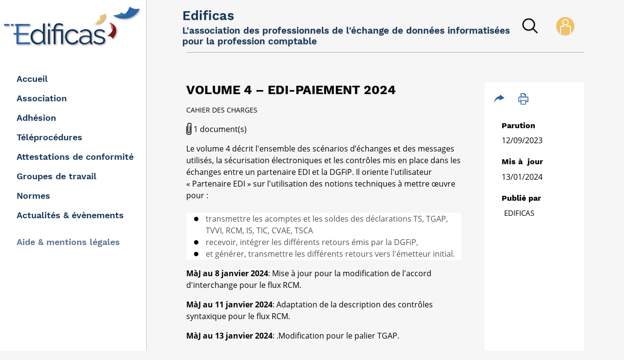

--- FILE ---
content_type: text/html; charset=UTF-8
request_url: https://edificas.org/document/4a43d0b4-2a9e-4503-9578-775884875081
body_size: 8466
content:
<!DOCTYPE html>
<html  lang="fr" dir="ltr">
<head>
  <meta name="viewport"
        content="width=device-width, initial-scale=1, shrink-to-fit=no">
  <meta http-equiv="X-UA-Compatible"
        content="IE-edge"/>
  <meta charset="utf-8" />
<meta name="Generator" content="Drupal 10 (https://www.drupal.org)" />
<meta name="MobileOptimized" content="width" />
<meta name="HandheldFriendly" content="true" />
<meta name="viewport" content="width=device-width, initial-scale=1.0" />
<link rel="icon" href="/themes/custom/edificas_lite/favicon.ico" type="image/vnd.microsoft.icon" />

    <title>Volume 4 – EDI-PAIEMENT 2024 | Edificas</title>
    <link rel="stylesheet" media="all" href="/sites/default/files/css/css_MqSVM4EJO1xu1tVi1ylD91WoTfhmLjbg_R63tJV9LUU.css?delta=0&amp;language=fr&amp;theme=edificas_lite&amp;include=eJxdyUEOwyAMBdEL0XIkZJxfMCGQYiOF23dTqWp2o3nY5CVMGqoYfKo9Un2orSotOfxh7fw1aAZMb35AlRLu-xzSzJX3xFhhStjIcArvGP6XTpcaDh9J4Yy4qDcaBposNnp7FnWXsYIGZ88ZvMd-fQCPGkpI" />
<link rel="stylesheet" media="all" href="/sites/default/files/css/css_VjuR-D2i4Vf15DcLImuN3mMxvmeIuI2oHHKskqvA4wg.css?delta=1&amp;language=fr&amp;theme=edificas_lite&amp;include=eJxdyUEOwyAMBdEL0XIkZJxfMCGQYiOF23dTqWp2o3nY5CVMGqoYfKo9Un2orSotOfxh7fw1aAZMb35AlRLu-xzSzJX3xFhhStjIcArvGP6XTpcaDh9J4Yy4qDcaBposNnp7FnWXsYIGZ88ZvMd-fQCPGkpI" />
<link rel="stylesheet" media="print" href="/themes/custom/edificas_lite/css/components/print.css?t98fpc" />
<link rel="stylesheet" media="all" href="/sites/default/files/css/css_dB2PL941gvfACZReH-vcrhvkEnqwpqB6uUsN12jI2Rg.css?delta=3&amp;language=fr&amp;theme=edificas_lite&amp;include=eJxdyUEOwyAMBdEL0XIkZJxfMCGQYiOF23dTqWp2o3nY5CVMGqoYfKo9Un2orSotOfxh7fw1aAZMb35AlRLu-xzSzJX3xFhhStjIcArvGP6XTpcaDh9J4Yy4qDcaBposNnp7FnWXsYIGZ88ZvMd-fQCPGkpI" />
<link rel="stylesheet" media="all" href="/themes/custom/edificas_lite/css/components/messages.css?t98fpc" />
<link rel="stylesheet" media="all" href="/sites/default/files/css/css_atWJm5GwfYluQykS-Os48_bA3xqBXHNOsu3KwOjyHzQ.css?delta=5&amp;language=fr&amp;theme=edificas_lite&amp;include=eJxdyUEOwyAMBdEL0XIkZJxfMCGQYiOF23dTqWp2o3nY5CVMGqoYfKo9Un2orSotOfxh7fw1aAZMb35AlRLu-xzSzJX3xFhhStjIcArvGP6XTpcaDh9J4Yy4qDcaBposNnp7FnWXsYIGZ88ZvMd-fQCPGkpI" />

      
        </head>
<body class="layout-one-sidebar layout-sidebar-first path-document">
<a href="#main-content"
   class="visually-hidden focusable skip-link">
  Aller au contenu principal
</a>

  <div class="dialog-off-canvas-main-canvas" data-off-canvas-main-canvas>
    
<div id="page-container" class="page-container">

  <div id="header-container"
     class="header-container white-region">
  <!-- menu-->
  <nav class="navbar navbar-light bg-light justify-content-between fixedTop">

    <div id="enteteDesktopDiv"
         class="container-fluid navigation">

                <div id="searchDiv"
       class="col-lg-12 d-none">
    
  <form block="block-edificas-lite-search-light" action="/document/4a43d0b4-2a9e-4503-9578-775884875081" method="post" id="edificas-search-light-form" accept-charset="UTF-8">
  <div id="mainfilter-div" class="col-12 mainfilter-div"> <div class="row">    
<button id="cancelBtn" type="button" class="btn btn-outline-dark col-1 pl-0 recherche text-center">
  <img src="/themes/custom/edificas_lite/images/croix-fermer.svg" class="closeSearch" width="20">
</button>
  <input class="form-control col-10 SearchBig form-autocomplete form-search" id="searchInput-nosuggestEdificas" data-drupal-selector="edit-fulltext" data-autocomplete-path="/index.php/xtcsearch/autocomplete/edificas_fulltext_completion" type="search" name="fulltext" value="" size="60" maxlength="128" placeholder="Rechercher" />
<button id="fulltextBtn" class="btn btn-outline-success recherche col-1 text-center pr-0" onclick='window.location.href ="/xtc_recherche?fulltext=" + encodeURI(this.form["fulltext"].value); return false;'type="submit">
    <img class="btnSearchImg" src="/themes/custom/edificas_lite/images/menu/recherche.svg">
</button>

  <script type="text/javascript">
    var pathRecherche = 'xtc_recherche';
  </script>

</div> </div><input autocomplete="off" data-drupal-selector="form-0f-oxub0hgkceqrsoyhka2rktfq2y497cwbozox0c2o" type="hidden" name="form_build_id" value="form-0f-oXuB0HGKceqRsOyHka2RKTfq2Y497CwBoZOx0c2o" /><input data-drupal-selector="edit-edificas-search-light-form" type="hidden" name="form_id" value="edificas_search_light_form" />
</form>



  </div>

      
      <div id="headerLeftDiv" class="headerFix d-none d-sm-block">
        <nav class="navbar-header">
          <div class="DivLogo d-sm-block">
            <a class="navbar-brand align-self-center p-0" href="/" title="Accueil" rel="home">
              <img src="/themes/custom/edificas_lite/images/menu/edificas-logo.svg" class=" d-xl-block align-self-center img-fluid">
            </a>
          </div>
        </nav>
      </div>
      <div id="headerRightDiv" class="col justify-content-center">
        <div class="row align-items-center mx-0 mx-sm--15 justify-content-center">
          <div class="col-10 px-0 d-flex justify-content-center headerBlock">


                        
  <div id="baseline" class="col-sm-8 col-md-10 px-0 mt-xl-2 d-flex align-items-center">
  	<a class="d-block d-xl-none" href="https://www.edificas.org" title="Accueil" rel="home">
        <img src="/themes/custom/edificas_lite/images/menu/edificas-logo.svg" class="logoHeader">

    </a>

    <div class="d-none d-xl-block baseline">
    	<p class="mb-1">Edificas</p>
    	<p class="mb-1">L'association des professionnels de l'échange de données informatisées pour la profession comptable</p>
    </div>
    
  </div>

          
                        <div id="menuSearch" class="col-sm-2 col-md-1 text-center">
  <button id="searchBtn1" class="btn btn-outline-success recherche" type="submit">
    <img src="/themes/custom/edificas_lite/images/menu/recherche.svg">
  </button>
</div>



                  
                        <nav role="navigation" aria-labelledby="block-useraccountmenu-menu" id="block-useraccountmenu">
            
  <h2 class="visually-hidden" id="block-useraccountmenu-menu">User account menu</h2>
  

        
  <ul class="nav nav-tabs menu-account justify-content-center">
    
              <li class="nav-item d-flex align-items-center">
          <a  href="/user/login" class="use-ajax nav-link" data-dialog-options="{&quot;width&quot;:800}" data-dialog-type="modal">
            <img src="/themes/custom/edificas_lite/images/menu/btn_connexion.svg" alt="Se connecter">
          </a>
        </li>
                     
      
   </li> 
  </ul>



  </nav>

  <!-- Bloc Compte -->

                    </div>
        </div>
      </div>
    </div>
  </nav>
            <div class="container-fluid">
  <nav id="main-nav"
       class="sidebar-menu">
      
<h2 class="visually-hidden" id="block-mainnavigation-menu">Main navigation</h2>

  <ul class="first-nav">
                              <!-- begin level 1 -->
    <li class="line-master line-1">
              <a href="/index.php/"
           target="">
          
          <p class="menu-txt">Accueil</p>
        </a>
          </li>
    <!-- end level 1 -->
                          <!-- begin level 1 -->
    <li class="line-master line-2">
              
        <p class="menu-txt">Association</p>
        <!-- begin level 2 -->
        <ul>
  <li class="breadcrumb">Association</li>
              <li>
      <a
                  href="/index.php/article/association-edificas"
                target="">
        Présentation
      </a>
          </li>
              <li>
      <a
                  href="/index.php/liste-membres-edificas"
                target="">
        Membres
      </a>
          </li>
              <li>
      <a
                  href="/index.php/article/fonctionnement-d-edificas"
                target="">
        Fonctionnement
      </a>
          </li>
              <li>
      <a
                  href="/index.php/article/conseil-d-administration-edificas"
                target="">
        Conseil d&#039;administration
      </a>
          </li>
  </ul>

        <!-- end level 2 -->
          </li>
    <!-- end level 1 -->
                          <!-- begin level 1 -->
    <li class="line-master line-3">
              <a href="/index.php/article/adhesion-edificas"
           target="">
          
          <p class="menu-txt">Adhésion</p>
        </a>
          </li>
    <!-- end level 1 -->
                          <!-- begin level 1 -->
    <li class="line-master line-4">
              
        <p class="menu-txt">Téléprocédures</p>
        <!-- begin level 2 -->
        <ul>
  <li class="breadcrumb">Téléprocédures</li>
              <li>
      <a
                  href="/index.php/teleprocedure/teleprocedure-edi-tva"
                target="">
        EDI-TVA 
      </a>
          </li>
              <li>
      <a
                  href="/index.php/teleprocedure/teleprocedure-edi-tdfc"
                target="">
        EDI-TDFC
      </a>
          </li>
              <li>
      <a
                  href="/index.php/teleprocedure/teleprocedure-edi-requete"
                target="">
        EDI-REQUETE
      </a>
          </li>
              <li>
      <a
                  href="/index.php/teleprocedure/teleprocedure-edi-part"
                target="">
        EDI-PART
      </a>
          </li>
              <li>
      <a
                  href="/index.php/teleprocedure/teleprocedure-edi-paiement"
                target="">
        EDI-PAIEMENT
      </a>
          </li>
              <li>
      <a
                  href="/index.php/teleprocedure/teleprocedure-edi-oga"
                target="">
        EDI-OGA
      </a>
          </li>
              <li>
      <a
                  href="/index.php/teleprocedure/teleprocedure-edi-ir"
                target="">
        EDI-IR
      </a>
          </li>
              <li>
      <a
                  href="/index.php/teleprocedure/teleprocedure-edi-fec"
                target="">
        EDI-FEC
      </a>
          </li>
              <li>
      <a
                  href="/index.php/teleprocedure/teleprocedure-edi-compta"
                target="">
        EDI-COMPTA
      </a>
          </li>
              <li>
      <a
                  href="/index.php/liste-evenements-teleprocedures"
                target="">
        Agenda des téléprocédures
      </a>
          </li>
  </ul>

        <!-- end level 2 -->
          </li>
    <!-- end level 1 -->
                          <!-- begin level 1 -->
    <li class="line-master line-5">
              <a href="/index.php/attestations-de-conformite"
           target="">
          
          <p class="menu-txt">Attestations de conformité</p>
        </a>
          </li>
    <!-- end level 1 -->
                          <!-- begin level 1 -->
    <li class="line-master line-6">
              <a href="/index.php/groupes-de-travail"
           target="">
          
          <p class="menu-txt">Groupes de travail</p>
        </a>
          </li>
    <!-- end level 1 -->
                          <!-- begin level 1 -->
    <li class="line-master line-7">
              <a href="/index.php/article/l-uncefact-et-les-normes-internationales"
           target="">
          
          <p class="menu-txt">Normes</p>
        </a>
          </li>
    <!-- end level 1 -->
                          <!-- begin level 1 -->
    <li class="line-master line-8">
              
        <p class="menu-txt">Actualités &amp; évènements</p>
        <!-- begin level 2 -->
        <ul>
  <li class="breadcrumb">Actualités &amp; évènements</li>
              <li>
      <a
                  href="/index.php/list-events"
                target="">
        Agenda
      </a>
          </li>
              <li>
      <a
                  href="/index.php/du-nouveau-pour-vous"
                target="">
        Du nouveau pour vous
      </a>
          </li>
  </ul>

        <!-- end level 2 -->
          </li>
    <!-- end level 1 -->
  
  </ul>
  <ul class="third-nav">
    

<li class="line-master line-8">
  <p class="menu-txt">Aide & mentions légales</p>
      <ul>
      <li class="breadcrumb">Aide & mentions légales</li>
      <!-- begin level 1 -->
                              <li>
          <a href="/index.php/page/mentions-legales-edificas"
             target="">
            Mentions légales
          </a>
        </li>
                              <li>
          <a href="/index.php/contact"
             target="">
            Nous contacter
          </a>
        </li>
                              <li>
          <a href="/index.php/page/politique-de-confidentialite-edificas"
             target="">
            Politique de confidentialité
          </a>
        </li>
            <li>
        <a href="javascript:tarteaucitron.userInterface.openPanel();">Gestion des cookies</a>
      </li>
    </ul>
    <!-- end level 1 -->
  </li>

  </ul>

  </nav>
</div>

      </div>

    


  
    <div class="container-fluid" id="page-wrapper">
    <div id="main" class="row side-body">
      <div class="col-10 p-0 containerDix">
          <div class="system-messages col-12">
    <div class="container">
      <div class="row">
        <div class="col-md-12">
            <div>
    <div data-drupal-messages-fallback class="hidden"></div>

  </div>

        </div>
      </div>
    </div>
  </div>

                        <div class="container-fluid container-recherche">
  <div class="row mx-0">
    <div class="col-12 d-none"
         id="aideSaisie">
      <div class="col-12 pl-md-15 pr-md-15 pb-20 mt-30 titreRecherche">
        <h2>Aide à la saisie</h2>
        <span>Retrouvez les différents modes de saisie possibles pour effectuer votre recherche :</span>
      </div>

      <div class="row">
        <div class="col-6 modeSaisie">
          <p class="m-0">Exclure des mots de votre recherche</p>
          <span>Insérez - devant un mot à exclure.  Exemple : Régime entreprise -fiscal</span>
        </div>
        <div class="col-6 modeSaisie">
          <p class="m-0">Rechercher une correspondance exacte</p>
          <span>Mettez un mot ou une expression entre guillemets. Exemple : "Impôt sur le revenu"</span>
        </div>
      </div>
      <div class="row">
        <div class="col-6 modeSaisie">
          <p class="m-0">Rechercher des mots inconnus</p>
          <span>Placez un * dans un mot ou une expression dans lesquels vous souhaitez insérer un espace réservé. Exemple : "plus haut * du monde". Exemple : "Régime * fiscal"</span>
        </div>
        <div class="col-6 modeSaisie">
          <p class="m-0">Associer des recherches</p>
          <span>Insérez OR entre chaque requête de recherche. Exemple : marathon OR course. Exemple : fiscal OR social</span>
        </div>
      </div>
    </div>
  </div>
</div>
                                  <!--<div class="container-fluid">-->
<div class="actu-modal">
  <div class="row mx-0 mt-5 mt-sm-0">
    <div class="col-12 col-lg-9 pl-0 pr-sm-0 pr-lg-5  news">
            <div class="row mx-0 printMe">
  <div class="col-12 px-0">
                  <h1 class="h1-actu">
                          Volume 4&nbsp;&ndash; EDI-PAIEMENT 2024
          </h1>
                    
                      <p class="category">Cahier des charges</p>
           

    <div class="row mx-0" id="meta-top">
      <!--Row pour remonter les meta-->
    </div> 

        <!-- fin row img -->


                <div class="row mx-0">
          <div class="col-12 p-0">

                              <p class="attachement">
                  <img src="/themes/custom/edificas_lite/images/picto-attachement.svg"
                       height="25">
                  1
                  document(s)
                </p>
                            <p><div>Le volume 4 décrit l'ensemble des scénarios d’échanges et des messages utilisés, la sécurisation électroniques et les contrôles mis en place dans les échanges entre un partenaire EDI et la DGFiP. Il oriente l'utilisateur « Partenaire EDI » sur l'utilisation des notions techniques à mettre œuvre pour :</div><div><br/></div><ul style="color: rgb(85, 85, 85);background-color: rgb(255, 255, 255);"><li>transmettre les acomptes et les soldes des déclarations TS, TGAP, TVVI, RCM, IS, TIC, CVAE, TSCA</li><li>recevoir, intégrer les différents retours émis par la DGFiP,</li><li>et générer, transmettre les différents retours vers l'émetteur initial.</li></ul><p><b>MàJ au 8 janvier 2024</b>: Mise à jour pour la modification de l'accord d'interchange pour le flux RCM.</p><p><b>MàJ au 11 janvier 2024</b>: Adaptation de la description des contrôles syntaxique pour le flux RCM.</p><p><b>MàJ au 13 janvier 2024</b>: .Modification pour le palier TGAP.</p><p>Le volume 4 est diffusé dans sa version 2024_V1.3.<span> </span><br/><i>Le fichier .zip contient un document au format Pdf.</i></p><!--EndFragment--><p><br/></p><p><br/></p><p><br style="color: rgb(85, 85, 85);background-color: rgb(255, 255, 255);"/><!--EndFragment--><br/></p><p><br/></p></p>
            </div>
          
        </div>
        <!-- fin row text -->
                <div class="row mx-0"> 
  <div class="col px-0">
    <div class="download">
      <span>à télécharger</span>
        
                  <a target="_blank" rel="noopener" href="/download/document/4a43d0b4-2a9e-4503-9578-775884875081/zip" onclick="_paq.push(['trackEvent', 'DownloadDocument', '4a43d0b4\u002D2a9e\u002D4503\u002D9578\u002D775884875081', 'Volume\u00204\u0020\u2013\u0020EDI\u002DPAIEMENT\u00202024']);">
            <div class="col blocEditeur">
              <div class="row align-items-center">
                <div class="col-1 text-center d-none d-lg-block">
                  <img src="/themes/custom/edificas_lite/images/pdf.svg" class="pictoPdf">
                  <span class="fileFormat">ZIP</span>
                </div>
                <div class="col-10 col-lg-9">
                   <p>Volume 4 – EDI-PAIEMENT 2024</p>
                            
                                                                                      <span>MAJ : 13/01/2024
                    </span>
                </div>
                <div class="col-2 text-center">
                    <img src="/themes/custom/edificas_lite/images/loupe-editeur.svg" class="pictoSiteExt">
                </div>
              </div>
            </div>
          </a>
                   
    </div>
  </div>
</div>



        
    
    <!-- bloc références -->

          </div>
 </div> 
 

    </div>
    <div class="col-12 col-lg-3 mb-custom px-0">
    	<div class="row mx-0 h-100" id="meta-bot">
  <!-- div  des meta -->
      <div id="col-meta" class="col meta mb-4">
        <div class="raccourci-action-picto mb-0">
  <div class="row">
              <div class="col-2 col-sm-2 col-md-1 col-lg-3 text-center">
        <a
          onclick="var formattedBody = window.location.href; var mailToLink = 'mailto:?subject=Partage de l\'article &body=' + encodeURIComponent(formattedBody); window.location.href = mailToLink; return false;"
          href="https://edificas.org/document/4a43d0b4-2a9e-4503-9578-775884875081">
          <img src="/themes/custom/edificas_lite/images/url-picto.svg"
               alt="envoyer à un ami"
               title="envoyer à un ami">
        </a>
      </div>
    
    <div class="col-2 col-sm-2 col-md-1 col-lg-3 text-center">
      <a id="btnPrint" href="">
         <img src="/themes/custom/edificas_lite/images/print-picto.svg" alt="Imprimer" title="Imprimer" title="Imprimer" data-toggle="tooltip" data-placement="bottom">
      </a>
    </div>

    <div class="col-8 col-sm-8 col-md-10 col-lg-6 d-lg-none d-block">
      <button class="d-block float-right"
              id="toggle-meta-button">
        +
      </button>
    </div>
  </div>
</div>

        <div class="collapse d-lg-block col-lg-12 mt-lg-3" id="meta-actu-details">
          <div class="row">

                                      <div class="col-12 col-sm-4 col-md-4 col-lg-12 col-xl-12">
  <div class="meta-parution">
    <p class="intitul-meta">
      Parution
    </p>
    <p class="retour-meta">
                          12/09/2023
    </p>
  </div>
</div>
                                      <div class="col-12 col-sm-4 col-md-4 col-lg-12 col-xl-12">
  <div class="meta-maj">
    <p class="intitul-meta">
      Mis à  jour
    </p>
    <p class="retour-meta">
                          13/01/2024
    </p>
  </div>
</div>
                                      <div class="col-12 col-sm-4 col-md-4 col-lg-12 col-xl-12">
  <div class="meta-publieur">
    <p class="intitul-meta">
      Publié par
    </p>
                        <p class="retour-meta">
          <a href="/xtc_liste_entite/Edificas">
            Edificas
          </a>
        </p>
                    </div>
</div>
                                    
             </div>
          </div>   
  </div>

  <!-- fin div  des meta -->
</div>
	</div>
  </div>
 </div>




                
      </div>
    </div>
  </div>
  
  
  
  
</div>

  </div>


<script type="application/json" data-drupal-selector="drupal-settings-json">{"path":{"baseUrl":"\/","pathPrefix":"","currentPath":"document\/4a43d0b4-2a9e-4503-9578-775884875081","currentPathIsAdmin":false,"isFront":false,"currentLanguage":"fr"},"pluralDelimiter":"\u0003","suppressDeprecationErrors":true,"ajaxPageState":{"libraries":"eJxdzVEOgzAMA9ALUXqkKQQDYSlFTUBw-1XbNGn9i_wcGaNMwmQPFUckdjkRVLZnh385PHNOu8LR0Kx5IA3md_2bG9TMX4MtgFvjCWY0o433mgUqLqzt3F5k8yZz4tUCrXSFlMc6eMqI3NltjhQHMnTvyqf4u4uDDhYveeun0le5nA1UeImTqKO8AM6Vbz4","theme":"edificas_lite","theme_token":null},"ajaxTrustedUrl":{"form_action_p_pvdeGsVG5zNF_XLGPTvYSKCf43t8qZYSwcfZl2uzM":true},"jquery":{"ui":{"datepicker":{"isRTL":false,"firstDay":1}}},"tacjs":{"dialog":{"privacyUrl":"\/page\/politique-de-confidentialite-edificas","readmoreLink":"\/page\/politique-de-confidentialite-edificas","hashtag":"#tarteaucitron","cookieName":"tarteaucitron","orientation":"bottom","bodyPosition":"bottom","showAlertSmall":false,"cookieslist":false,"showIcon":false,"iconPosition":null,"adblocker":false,"DenyAllCta":true,"AcceptAllCta":true,"highPrivacy":true,"handleBrowserDNTRequest":true,"removeCredit":true,"moreInfoLink":true,"useExternalCss":true,"useExternalJs":true,"cookieDomain":"","mandatory":true,"iconSrc":"","customCloserId":""},"services":{"amplitude":{"status":false,"readMore":"","readmoreLink":null,"needConsent":false},"abtasty":{"status":false,"readMore":"","readmoreLink":null,"needConsent":false},"metrica":{"status":false,"readMore":"","readmoreLink":null,"needConsent":false},"addthis":{"status":false,"readMore":"","readmoreLink":null,"needConsent":false},"addtoanyfeed":{"status":false,"readMore":"","readmoreLink":null,"needConsent":false},"addtoanyshare":{"status":false,"readMore":"","readmoreLink":null,"needConsent":false},"aduptech_ads":{"status":false,"readMore":"","readmoreLink":null,"needConsent":false},"aduptech_conversion":{"status":false,"readMore":"","readmoreLink":null,"needConsent":false},"aduptech_retargeting":{"status":false,"readMore":"","readmoreLink":null,"needConsent":false},"alexa":{"status":false,"readMore":"","readmoreLink":null,"needConsent":false},"amazon":{"status":false,"readMore":"","readmoreLink":null,"needConsent":false},"calameo":{"status":false,"readMore":"","readmoreLink":null,"needConsent":false},"clicky":{"status":false,"readMore":"","readmoreLink":null,"needConsent":false},"clicmanager":{"status":false,"readMore":"","readmoreLink":null,"needConsent":false},"contentsquare":{"status":false,"readMore":"","readmoreLink":null,"needConsent":false},"crazyegg":{"status":false,"readMore":"","readmoreLink":null,"needConsent":false},"clarity":{"status":false,"readMore":"","readmoreLink":null,"needConsent":false},"criteo":{"status":false,"readMore":"","readmoreLink":null,"needConsent":false},"dailymotion":{"status":false,"readMore":"","readmoreLink":null,"needConsent":false},"datingaffiliation":{"status":false,"readMore":"","readmoreLink":null,"needConsent":false},"datingaffiliationpopup":{"status":false,"readMore":"","readmoreLink":null,"needConsent":false},"disqus":{"status":false,"readMore":"","readmoreLink":null,"needConsent":false},"ekomi":{"status":false,"readMore":"","readmoreLink":null,"needConsent":false},"etracker":{"status":false,"readMore":"","readmoreLink":null,"needConsent":false},"facebook":{"status":false,"readMore":"","readmoreLink":null,"needConsent":false},"facebooklikebox":{"status":false,"readMore":"","readmoreLink":null,"needConsent":false},"facebookcomment":{"status":false,"readMore":"","readmoreLink":null,"needConsent":false},"ferank":{"status":false,"readMore":"","readmoreLink":null,"needConsent":false},"simpleanalytics":{"status":false,"readMore":"","readmoreLink":null,"needConsent":false},"ferankpub":{"status":false,"readMore":"","readmoreLink":null,"needConsent":false},"getplus":{"status":false,"readMore":"","readmoreLink":null,"needConsent":false},"gplus":{"status":false,"readMore":"","readmoreLink":null,"needConsent":false},"gplusbadge":{"status":false,"readMore":"","readmoreLink":null,"needConsent":false},"adsense":{"status":false,"readMore":"","readmoreLink":null,"needConsent":false},"googlepartners":{"status":false,"readMore":"","readmoreLink":null,"needConsent":false},"adsensesearchform":{"status":false,"readMore":"","readmoreLink":null,"needConsent":false},"adsensesearchresult":{"status":false,"readMore":"","readmoreLink":null,"needConsent":false},"googleadwordsconversion":{"status":false,"readMore":"","readmoreLink":null,"needConsent":false},"googleadwordsremarketing":{"status":false,"readMore":"","readmoreLink":null,"needConsent":false},"gajs":{"status":false,"readMore":"","readmoreLink":null,"needConsent":false},"analytics":{"status":false,"readMore":"","readmoreLink":null,"needConsent":false},"gtag":{"status":false,"readMore":"","readmoreLink":null,"needConsent":false},"googlemaps":{"status":false,"readMore":"","readmoreLink":null,"needConsent":false},"googlemapssearch":{"status":false,"readMore":"","readmoreLink":null,"needConsent":false},"googletagmanager":{"status":false,"readMore":"","readmoreLink":null,"needConsent":false},"multiplegoogletagmanager":{"status":false,"readMore":"","readmoreLink":null,"needConsent":false},"googlefonts":{"status":false,"readMore":"","readmoreLink":null,"needConsent":false},"hubspot":{"status":false,"readMore":"","readmoreLink":null,"needConsent":false},"jsapi":{"status":false,"readMore":"","readmoreLink":null,"needConsent":false},"twitterwidgetsapi":{"status":false,"readMore":"","readmoreLink":null,"needConsent":false},"recaptcha":{"status":false,"readMore":"","readmoreLink":null,"needConsent":false},"linkedin":{"status":false,"readMore":"","readmoreLink":null,"needConsent":false},"mautic":{"status":false,"readMore":"","readmoreLink":null,"needConsent":false},"microsoftcampaignanalytics":{"status":false,"readMore":"","readmoreLink":null,"needConsent":false},"pinterest":{"status":false,"readMore":"","readmoreLink":null,"needConsent":false},"prelinker":{"status":false,"readMore":"","readmoreLink":null,"needConsent":false},"prezi":{"status":false,"readMore":"","readmoreLink":null,"needConsent":false},"pubdirecte":{"status":false,"readMore":"","readmoreLink":null,"needConsent":false},"purechat":{"status":false,"readMore":"","readmoreLink":null,"needConsent":false},"shareaholic":{"status":false,"readMore":"","readmoreLink":null,"needConsent":false},"shareasale":{"status":false,"readMore":"","readmoreLink":null,"needConsent":false},"sharethis":{"status":false,"readMore":"","readmoreLink":null,"needConsent":false},"slideshare":{"status":false,"readMore":"","readmoreLink":null,"needConsent":false},"soundcloud":{"status":false,"readMore":"","readmoreLink":null,"needConsent":false},"statcounter":{"status":false,"readMore":"","readmoreLink":null,"needConsent":false},"timelinejs":{"status":false,"readMore":"","readmoreLink":null,"needConsent":false},"tagcommander":{"status":false,"readMore":"","readmoreLink":null,"needConsent":false},"typekit":{"status":false,"readMore":"","readmoreLink":null,"needConsent":false},"twenga":{"status":false,"readMore":"","readmoreLink":null,"needConsent":false},"twitter":{"status":false,"readMore":"","readmoreLink":null,"needConsent":false},"twitterembed":{"status":false,"readMore":"","readmoreLink":null,"needConsent":false},"twittertimeline":{"status":false,"readMore":"","readmoreLink":null,"needConsent":false},"twitteruwt":{"status":false,"readMore":"","readmoreLink":null,"needConsent":false},"uservoice":{"status":false,"readMore":"","readmoreLink":null,"needConsent":false},"vimeo":{"status":true,"readMore":"","readmoreLink":null,"needConsent":true},"visualrevenue":{"status":false,"readMore":"","readmoreLink":null,"needConsent":false},"verizondottag":{"status":false,"readMore":"","readmoreLink":null,"needConsent":false},"vshop":{"status":false,"readMore":"","readmoreLink":null,"needConsent":false},"wysistat":{"status":false,"readMore":"","readmoreLink":null,"needConsent":false},"xiti":{"status":false,"readMore":"","readmoreLink":null,"needConsent":false},"atinternet":{"status":false,"readMore":"","readmoreLink":null,"needConsent":false},"atinternethightrack":false,"youtube":{"status":false,"readMore":"","readmoreLink":null,"needConsent":false},"zopim":{"status":false,"readMore":"","readmoreLink":null,"needConsent":false},"kameleoon":{"status":false,"readMore":"","readmoreLink":null,"needConsent":false},"linkedininsighttag":{"status":false,"readMore":"","readmoreLink":null,"needConsent":false},"facebookpixel":{"status":false,"readMore":"","readmoreLink":null,"needConsent":false},"issuu":{"status":false,"readMore":"","readmoreLink":null,"needConsent":false},"webmecanik":{"status":false,"readMore":"","readmoreLink":null,"needConsent":false},"multiplegtag":{"status":false,"readMore":"","readmoreLink":null,"needConsent":false},"koban":{"status":false,"readMore":"","readmoreLink":null,"needConsent":false},"matomo":{"status":true,"readMore":"","readmoreLink":null,"needConsent":false},"matomohightrack":true,"hotjar":{"status":false,"readMore":"","readmoreLink":null,"needConsent":false},"bingads":{"status":false,"readMore":"","readmoreLink":null,"needConsent":false},"adform":{"status":false,"readMore":"","readmoreLink":null,"needConsent":false},"activecampaign":{"status":false,"readMore":"","readmoreLink":null,"needConsent":false},"tawkto":{"status":false,"readMore":"","readmoreLink":null,"needConsent":false},"getquanty":{"status":false,"readMore":"","readmoreLink":null,"needConsent":false},"youtubeapi":{"status":false,"readMore":"","readmoreLink":null,"needConsent":false},"faciliti":{"status":false,"readMore":"","readmoreLink":null,"needConsent":false},"userlike":{"status":false,"readMore":"","readmoreLink":null,"needConsent":false},"adobeanalytics":{"status":false,"readMore":"","readmoreLink":null,"needConsent":false},"woopra":{"status":false,"readMore":"","readmoreLink":null,"needConsent":false},"affilae":{"status":false,"needConsent":false,"readMore":"","readmoreLink":null},"criteoonetag":{"status":false,"needConsent":false,"readMore":"","readmoreLink":null},"outbrain":{"status":false,"needConsent":false,"readMore":"","readmoreLink":null},"pinterestpixel":{"status":false,"needConsent":false,"readMore":"","readmoreLink":null},"xandr":{"status":false,"needConsent":false,"readMore":"","readmoreLink":null},"xandrconversion":{"status":false,"needConsent":false,"readMore":"","readmoreLink":null},"xandrsegment":{"status":false,"needConsent":false,"readMore":"","readmoreLink":null},"compteur":{"status":false,"needConsent":false,"readMore":"","readmoreLink":null},"firebase":{"status":false,"needConsent":false,"readMore":"","readmoreLink":null},"matomocloud":{"status":false,"needConsent":false,"readMore":"","readmoreLink":null},"openwebanalytics":{"status":false,"needConsent":false,"readMore":"","readmoreLink":null},"pardot":{"status":false,"needConsent":false,"readMore":"","readmoreLink":null},"plezi":{"status":false,"needConsent":false,"readMore":"","readmoreLink":null},"sharpspring":{"status":false,"needConsent":false,"readMore":"","readmoreLink":null},"visiblee":{"status":false,"needConsent":false,"readMore":"","readmoreLink":null},"genially":{"status":false,"needConsent":false,"readMore":"","readmoreLink":null},"helloasso":{"status":false,"needConsent":false,"readMore":"","readmoreLink":null},"m6meteo":{"status":false,"needConsent":false,"readMore":"","readmoreLink":null},"marketomunchkin":{"status":false,"needConsent":false,"readMore":"","readmoreLink":null},"meteofrance":{"status":false,"needConsent":false,"readMore":"","readmoreLink":null},"mtcaptcha":{"status":false,"needConsent":false,"readMore":"","readmoreLink":null},"onesignal":{"status":false,"needConsent":false,"readMore":"","readmoreLink":null},"pingdom":{"status":false,"needConsent":false,"readMore":"","readmoreLink":null},"stonly":{"status":false,"needConsent":false,"readMore":"","readmoreLink":null},"gagenda":{"status":false,"needConsent":false,"readMore":"","readmoreLink":null},"gallica":{"status":false,"needConsent":false,"readMore":"","readmoreLink":null},"gdocs":{"status":false,"needConsent":false,"readMore":"","readmoreLink":null},"gforms":{"status":false,"needConsent":false,"readMore":"","readmoreLink":null},"goptimize":{"status":false,"needConsent":false,"readMore":"","readmoreLink":null},"gsheets":{"status":false,"needConsent":false,"readMore":"","readmoreLink":null},"gslides":{"status":false,"needConsent":false,"readMore":"","readmoreLink":null},"hcaptcha":{"status":false,"needConsent":false,"readMore":"","readmoreLink":null},"maps_noapi":{"status":false,"needConsent":false,"readMore":"","readmoreLink":null},"serviceperso":{"status":false,"needConsent":false,"readMore":"","readmoreLink":null},"studizz":{"status":false,"needConsent":false,"readMore":"","readmoreLink":null},"discord":{"status":false,"needConsent":false,"readMore":"","readmoreLink":null},"facebookpost":{"status":false,"needConsent":false,"readMore":"","readmoreLink":null},"instagram":{"status":false,"needConsent":false,"readMore":"","readmoreLink":null},"elfsight":{"status":false,"needConsent":false,"readMore":"","readmoreLink":null},"intercomChat":{"status":false,"needConsent":false,"readMore":"","readmoreLink":null},"smartsupp":{"status":false,"needConsent":false,"readMore":"","readmoreLink":null},"acast":{"status":false,"needConsent":false,"readMore":"","readmoreLink":null},"archive":{"status":false,"needConsent":false,"readMore":"","readmoreLink":null},"artetv":{"status":false,"needConsent":false,"readMore":"","readmoreLink":null},"ausha":{"status":false,"needConsent":false,"readMore":"","readmoreLink":null},"bandcamp":{"status":false,"needConsent":false,"readMore":"","readmoreLink":null},"canalu":{"status":false,"needConsent":false,"readMore":"","readmoreLink":null},"deezer":{"status":false,"needConsent":false,"readMore":"","readmoreLink":null},"fculture":{"status":false,"needConsent":false,"readMore":"","readmoreLink":null},"mixcloud":{"status":false,"needConsent":false,"readMore":"","readmoreLink":null},"podcloud":{"status":false,"needConsent":false,"readMore":"","readmoreLink":null},"spotify":{"status":false,"needConsent":false,"readMore":"","readmoreLink":null},"webtvnu":{"status":false,"needConsent":false,"readMore":"","readmoreLink":null}},"user":{"matomoId":"24","matomoHost":"https:\/\/matomo.experts-comptables.org\/"},"texts":null,"expire":365},"xtcsearch":{"display":{"id":"xtc_csoec_lightsearch_block","label":"Bloc","description":"Bloc pour XTC Search.","class":"Drupal\\xtcsearch\\PluginManager\\XtcSearchDisplay\\XtcSearchDisplayDefault","total":false,"hide":false,"reset":false,"filter_top":false,"filter_bottom":false,"container":{"header":{"prefix":"\u003Cdiv id=\u0022mainfilter-div\u0022 class=\u0022col-12 mainfilter-div\u0022\u003E \u003Cdiv class=\u0022row\u0022\u003E","suffix":"\u003C\/div\u003E \u003C\/div\u003E"}},"provider":"csoec_search","showFilters":true},"pager":{"top_navigation":false,"bottom_navigation":false,"from":0,"size":5,"total":931,"page":1,"masonry":false,"name":"nopager"}},"user":{"uid":0,"permissionsHash":"dbd1415e27d5873e5e3247d2320d0bd5dd6705dd2627db421e9d2554cd5469e2"}}</script>
<script src="/sites/default/files/js/js_948RTesLdzgP0g8Mg6Dlzd4hh4MPNFNdNXUbSzb5Xw8.js?scope=footer&amp;delta=0&amp;language=fr&amp;theme=edificas_lite&amp;include=eJxdzFEKg0AQA9ALuXqkMoyxjh13ZTaKvX2lBaH7F_JIMNpkKvXhRgyitAPJLb86_MvOomXdHERDXlQ8Vb4ddQZYG9_kiSRBU2-nW1hm01F0qUkWOdNaxuv5sBGl-9Y_vHMQsqsxSu6n6C85qRUSOg-TOREf7NRWYw"></script>
<script src="//cdnjs.cloudflare.com/ajax/libs/popper.js/1.11.0/umd/popper.min.js"></script>
<script src="//unpkg.com/tooltip.js/dist/umd/tooltip.min.js"></script>
<script src="//unpkg.com/imagesloaded@4/imagesloaded.pkgd.min.js"></script>
<script src="//cdnjs.cloudflare.com/ajax/libs/masonry/4.2.2/masonry.pkgd.min.js"></script>
<script src="//cdnjs.cloudflare.com/ajax/libs/tether/1.4.0/js/tether.min.js"></script>
<script src="/sites/default/files/js/js_Ne4bhCBh7wPiN4Rho6NbrhZONS6J7-zFQ8tkVtPtWFM.js?scope=footer&amp;delta=6&amp;language=fr&amp;theme=edificas_lite&amp;include=eJxdzFEKg0AQA9ALuXqkMoyxjh13ZTaKvX2lBaH7F_JIMNpkKvXhRgyitAPJLb86_MvOomXdHERDXlQ8Vb4ddQZYG9_kiSRBU2-nW1hm01F0qUkWOdNaxuv5sBGl-9Y_vHMQsqsxSu6n6C85qRUSOg-TOREf7NRWYw"></script>
<script src="https://public.message-business.com/Javascript/form/MB_Form_JsApp.js?v=AqEyXwExndL6r4w"></script>
<script src="/sites/default/files/js/js_Lyq8ygLZXDcSUlmMQC3NFHhnaJsMl9GhtZaZCCFq2yU.js?scope=footer&amp;delta=8&amp;language=fr&amp;theme=edificas_lite&amp;include=eJxdzFEKg0AQA9ALuXqkMoyxjh13ZTaKvX2lBaH7F_JIMNpkKvXhRgyitAPJLb86_MvOomXdHERDXlQ8Vb4ddQZYG9_kiSRBU2-nW1hm01F0qUkWOdNaxuv5sBGl-9Y_vHMQsqsxSu6n6C85qRUSOg-TOREf7NRWYw"></script>

</body>
</html>


--- FILE ---
content_type: text/css; charset=UTF-8
request_url: https://edificas.org/sites/default/files/css/css_dB2PL941gvfACZReH-vcrhvkEnqwpqB6uUsN12jI2Rg.css?delta=3&language=fr&theme=edificas_lite&include=eJxdyUEOwyAMBdEL0XIkZJxfMCGQYiOF23dTqWp2o3nY5CVMGqoYfKo9Un2orSotOfxh7fw1aAZMb35AlRLu-xzSzJX3xFhhStjIcArvGP6XTpcaDh9J4Yy4qDcaBposNnp7FnWXsYIGZ88ZvMd-fQCPGkpI
body_size: 8214
content:
/* @license GPL-2.0-or-later https://www.drupal.org/licensing/faq */
html.hc-nav-yscroll{overflow-y:scroll;}body.hc-nav-open{overflow:visible;position:fixed;width:100%;min-height:100%;}.hc-offcanvas-nav{visibility:hidden;display:none;position:fixed;top:0;height:100%;z-index:95;}.hc-offcanvas-nav.is-ios *{cursor:pointer !important;}.hc-offcanvas-nav .nav-container{position:fixed;z-index:94;height:100%;max-width:100%;max-height:100%;box-sizing:border-box;transition:transform .4s ease;}.hc-offcanvas-nav .nav-wrapper{font-family:'Work Sans';font-size:1.125rem;font-weight:600;font-style:normal;width:100%;height:100%;max-height:100vh;overscroll-behavior:none;box-sizing:border-box;}.hc-offcanvas-nav .nav-content{height:100%;max-height:100vh;}.hc-offcanvas-nav .nav-wrapper-0>.nav-content{overflow:scroll;overflow-x:visible;overflow-y:auto;box-sizing:border-box;}.hc-offcanvas-nav ul{list-style:none;margin:0;padding:0;}.hc-offcanvas-nav li{position:relative;display:block;}.hc-offcanvas-nav li.level-open>.nav-wrapper{visibility:visible;}.hc-offcanvas-nav input[type="checkbox"]{display:none;}.hc-offcanvas-nav label{position:absolute;top:0;left:0;right:0;bottom:0;z-index:10;cursor:pointer;}.hc-offcanvas-nav a{position:relative;display:block;box-sizing:border-box;cursor:pointer;}.hc-offcanvas-nav a,.hc-offcanvas-nav a:hover{text-decoration:none;}.hc-offcanvas-nav .nav-item{position:relative;display:block;box-sizing:border-box;}.hc-offcanvas-nav.disable-body::after,.hc-offcanvas-nav .nav-wrapper::after{content:'';position:absolute;z-index:9990;top:0;left:0;right:0;bottom:0;width:100%;height:100%;overscroll-behavior:none;visibility:hidden;opacity:0;transition:visibility 0s ease .4s,opacity .4s ease;}.hc-offcanvas-nav.disable-body.nav-open::after,.hc-offcanvas-nav .sub-level-open::after{visibility:visible;opacity:0;transition-delay:.05s;}.hc-offcanvas-nav:not(.nav-open)::after{pointer-events:none;}.hc-offcanvas-nav.nav-levels-expand .nav-content{overflow:scroll;overflow-x:visible;overflow-y:auto;box-sizing:border-box;}.hc-offcanvas-nav.nav-levels-expand .nav-wrapper::after{display:none;}.hc-offcanvas-nav.nav-levels-expand ul .nav-wrapper{min-width:0;max-height:0;overflow:hidden;transition:height 0s ease .4s;}.hc-offcanvas-nav.nav-levels-expand .level-open>.nav-wrapper{max-height:none;}.hc-offcanvas-nav.nav-levels-overlap .nav-content{overflow:scroll;overflow-x:visible;overflow-y:auto;box-sizing:border-box;width:300px;}.hc-offcanvas-nav.nav-levels-overlap ul .nav-wrapper{position:absolute;z-index:9999;top:-108px;height:100%;visibility:hidden;transition:visibility 0s ease .4s,transform .4s ease;}.hc-offcanvas-nav.nav-levels-overlap ul li.nav-parent{position:static;}.third-nav .nav-item p.menu-txt{opacity:0.7;}.hc-offcanvas-nav.nav-position-left{left:0;}.hc-offcanvas-nav.nav-position-left .nav-container{left:0;transform:translate3d(-280px,0,0);}.hc-offcanvas-nav.nav-position-left.nav-levels-overlap li .nav-wrapper{left:0;}.hc-offcanvas-nav.nav-position-right{right:0;}.hc-offcanvas-nav.nav-position-right .nav-container{right:0;transform:translate3d(280px,0,0);}.hc-offcanvas-nav.nav-position-right.nav-levels-overlap li .nav-wrapper{right:0;transform:translate3d(100%,0,0);}.hc-offcanvas-nav.nav-position-top{top:0;}.hc-offcanvas-nav.nav-position-top .nav-container{top:0;width:100%;height:auto;transform:translate3d(0,-100%,0);}.hc-offcanvas-nav.nav-position-top.nav-levels-overlap li .nav-wrapper{left:0;transform:translate3d(0,-100%,0);}.hc-offcanvas-nav.nav-position-bottom{top:auto;bottom:0;}.hc-offcanvas-nav.nav-position-bottom .nav-container{top:auto;bottom:0;width:100%;height:auto;transform:translate3d(0,100%,0);}.hc-offcanvas-nav.nav-position-bottom.nav-levels-overlap li .nav-wrapper{left:0;transform:translate3d(0,100%,0);}.hc-offcanvas-nav.nav-open[class*='hc-nav-'] div.nav-container{transform:translate3d(0,0,0);}.hc-nav-trigger{position:fixed;cursor:pointer;-webkit-user-select:none;-moz-user-select:none;-ms-user-select:none;user-select:none;display:none;top:20px;z-index:9980;width:30px;min-height:24px;}button.toggle.hc-nav-trigger{background-color:transparent;border:0;}button.toggle.hc-nav-trigger:focus,button.toggle.hc-nav-trigger:hover,button.toggle.hc-nav-trigger:active{outline:0;}.hc-nav-trigger span{width:20px;top:100%;transform:translateY(-50%);transform-origin:50% 50%;}.hc-nav-trigger span,.hc-nav-trigger span::before,.hc-nav-trigger span::after{display:block;position:absolute;left:0;height:2px;background:#34495E;transition:all .2s ease;}.hc-nav-trigger span::before,.hc-nav-trigger span::after{content:'';width:100%;}.hc-nav-trigger span::before{top:-7px;}.hc-nav-trigger span::after{bottom:-7px;}.hc-nav-trigger.toggle-open span{background:rgba(0,0,0,0);transform:rotate(45deg);}.hc-nav-trigger.toggle-open span::before{transform:translate3d(0,7px,0);}.hc-nav-trigger.toggle-open span::after{transform:rotate(-90deg) translate3d(7px,0,0);}.hc-offcanvas-nav::after,.hc-offcanvas-nav .nav-wrapper::after{background:rgba(0,0,0,0.3);}.hc-offcanvas-nav h2{font-size:19px;font-weight:normal;text-align:left;padding:20px 17px;color:#1b3958;}.hc-offcanvas-nav a,.hc-offcanvas-nav .nav-item{margin:14px 13px;font-size:0.95rem;color:#16355a;z-index:1;background:rgba(0,0,0,0);}.hc-offcanvas-nav:not(.touch-device) a:hover{color:#FF3E55;}.hc-offcanvas-nav ul:first-of-type:not(:first-child)>li:first-child:not(.nav-back):not(.nav-close)>a{border-top:1px solid #2c5d8f;margin-top:-1px;}.hc-offcanvas-nav li{text-align:left;}.hc-offcanvas-nav li.nav-close a,.hc-offcanvas-nav li.nav-back a{background:#2c5d8f;border-top:1px solid #295887;border-bottom:1px solid #295887;}.hc-offcanvas-nav li.nav-close a:hover,.hc-offcanvas-nav li.nav-back a:hover{background:#2b5c8d;}.hc-offcanvas-nav li.nav-close:not(:first-child) a,.hc-offcanvas-nav li.nav-back:not(:first-child) a{margin-top:-1px;}.hc-offcanvas-nav li.nav-parent .nav-item{padding-right:20px;}.hc-offcanvas-nav li.nav-close span,.hc-offcanvas-nav li.nav-parent span.nav-next,.hc-offcanvas-nav li.nav-back span{width:45px;position:absolute;top:0;right:3px;bottom:0;text-align:center;cursor:pointer;transition:background .2s ease;}.hc-offcanvas-nav li.nav-close span::before,.hc-offcanvas-nav li.nav-close span::after{content:'';position:absolute;top:50%;left:50%;width:6px;height:6px;margin-top:-3px;border-top:2px solid #fff;border-left:2px solid #fff;}.hc-offcanvas-nav li.nav-close span::before{margin-left:-9px;transform:rotate(135deg);}.hc-offcanvas-nav li.nav-close span::after{transform:rotate(-45deg);}.hc-offcanvas-nav a[href]:not([href="#"])>span.nav-next{border-left:1px solid #2c5d8f;}.hc-offcanvas-nav span.nav-next::before,.hc-offcanvas-nav li.nav-back span::before{content:'';position:absolute;top:50%;left:50%;width:8px;height:8px;margin-left:-2px;box-sizing:border-box;border-top:2px solid #000;border-left:2px solid #000;transform-origin:center;}.hc-offcanvas-nav span.nav-next::before{transform:translate(-50%,-50%) rotate(135deg);}.hc-offcanvas-nav li.nav-back span::before{transform:translate(-50%,-50%) rotate(-45deg);}.hc-offcanvas-nav.nav-position-right.nav-open .nav-wrapper{box-shadow:-1px 0 2px rgba(0,0,0,0.2);}.hc-offcanvas-nav.nav-position-right span.nav-next::before{margin-left:0;margin-right:-2px;transform:translate(-50%,-50%) rotate(-45deg);}.hc-offcanvas-nav.nav-position-right li.nav-back span::before{margin-left:0;margin-right:-2px;transform:translate(-50%,-50%) rotate(135deg);}.hc-offcanvas-nav.nav-position-top.nav-open .nav-wrapper{box-shadow:0 1px 2px rgba(0,0,0,0.2);}.hc-offcanvas-nav.nav-position-top span.nav-next::before{margin-left:0;margin-right:-2px;transform:translate(-50%,-50%) rotate(-135deg);}.hc-offcanvas-nav.nav-position-top li.nav-back span::before{margin-left:0;margin-right:-2px;transform:translate(-50%,-50%) rotate(45deg);}.hc-offcanvas-nav.nav-position-bottom.nav-open .nav-wrapper{box-shadow:0 -1px 2px rgba(0,0,0,0.2);}.hc-offcanvas-nav.nav-position-bottom span.nav-next::before{margin-left:0;margin-right:-2px;transform:translate(-50%,-50%) rotate(45deg);}.hc-offcanvas-nav.nav-position-bottom li.nav-back span::before{margin-left:0;margin-right:-2px;transform:translate(-50%,-50%) rotate(-135deg);}.hc-offcanvas-nav.nav-levels-expand .nav-container ul .nav-wrapper,.hc-offcanvas-nav.nav-levels-none .nav-container ul .nav-wrapper{box-shadow:none;background:transparent;}.hc-offcanvas-nav.nav-levels-expand .nav-container ul h2,.hc-offcanvas-nav.nav-levels-none .nav-container ul h2{display:none;}.hc-offcanvas-nav.nav-levels-expand .nav-container ul ul .nav-item,.hc-offcanvas-nav.nav-levels-none .nav-container ul ul .nav-item{font-size:14px;}.hc-offcanvas-nav.nav-levels-expand .nav-container li,.hc-offcanvas-nav.nav-levels-none .nav-container li{transition:background .3s ease;}.hc-offcanvas-nav.nav-levels-expand .nav-container li.level-open,.hc-offcanvas-nav.nav-levels-none .nav-container li.level-open{background:#2e6296;}.hc-offcanvas-nav.nav-levels-expand .nav-container li.level-open a,.hc-offcanvas-nav.nav-levels-none .nav-container li.level-open a{border-bottom:1px solid #295887;}.hc-offcanvas-nav.nav-levels-expand .nav-container li.level-open a:hover,.hc-offcanvas-nav.nav-levels-none .nav-container li.level-open a:hover{background:#2f649a;}.hc-offcanvas-nav.nav-levels-expand .nav-container li.level-open>.nav-item .nav-next::before,.hc-offcanvas-nav.nav-levels-none .nav-container li.level-open>.nav-item .nav-next::before{margin-top:2px;transform:translate(-50%,-50%) rotate(45deg);}.hc-offcanvas-nav.nav-levels-expand .nav-container span.nav-next::before,.hc-offcanvas-nav.nav-levels-none .nav-container span.nav-next::before{margin-top:-2px;transform:translate(-50%,-50%) rotate(-135deg);}ul{list-style:none;}.cf::before,.cf::after{content:'';display:block;height:0;overflow:hidden;}.cf::after{clear:both;}#container{display:-ms-flexbox;display:flex;-ms-flex-direction:column;flex-direction:column;min-height:100vh;height:100%;}.wrapper{max-width:800px;margin:0 auto;padding:0 20px;}#main-nav{display:none;}header{position:relative;padding:50px 0 20px;}header h1{font-size:50px;font-weight:700;text-align:center;letter-spacing:5px;padding-bottom:8px;}header h2{max-width:680px;margin:auto;font-size:20px;font-weight:200;line-height:1.4;text-align:center;letter-spacing:1px;padding-bottom:30px;}header .git{display:inline-block;text-decoration:none;color:#fff;border-radius:4px;padding:4px 10px 4px 0;font-size:15px;font-weight:400;color:#fffce1;background:#54b9cb;transition:background .15s ease-in-out;}header .git:hover{background:#4CA8B9;}header .git:hover svg{border-color:#54b9cb;}header .git svg{width:15px;height:15px;fill:#fffce1;position:relative;top:2px;padding:0 10px;margin-right:10px;border-right:1px solid #4daabb;transition:border-color .15s ease-in-out;}header .ver{padding-top:15px;font-weight:200;color:#dab977;}header .ver span{color:#fffce1;}footer{padding-bottom:40px;}footer .swm{display:inline-block;padding:0 15px;}footer .swm svg{display:block;width:auto;height:17px;margin-top:22px;}footer .swm svg path{transition:fill .1s ease;}footer .swm svg .l-1{fill:#4fb5e1}footer .swm svg .l-2{fill:#f2c053;}footer .swm svg .l-3{fill:#a7ce38;}footer .swm:not(:hover) svg .l-1{fill:#466e8d;}footer .swm:not(:hover) svg .l-2{fill:#9db9cf;}footer .swm:not(:hover) svg .l-3{fill:#5989ad;}main{-ms-flex:1 0 auto;flex:1 0 auto;padding-bottom:30px;text-align:left;}main .content{border-top:1px solid rgba(255,255,255,0.1);}main h4{font-size:15px;letter-spacing:1px;font-weight:600;text-transform:uppercase;margin:20px 0;}main h4:first-child{margin-top:30px;}main .actions{margin:0 -15px;text-align:center;}main .actions.checkboxes{text-align:left;padding-top:8px;}main .actions.checkboxes label{font-size:14px;text-transform:uppercase;cursor:pointer;}main .actions.checkboxes label input{display:none;}main .actions.checkboxes label input:checked ~ span{background:#dab977;}main .actions.checkboxes label input:checked ~ span::before{content:'';position:absolute;top:50%;left:50%;margin-top:-1px;border:solid #243949;border-width:0 3px 3px 0;display:inline-block;padding:5px 2px;transform:translate(-50%,-50%) rotate(45deg);}main .actions.checkboxes label span{display:inline-block;position:relative;top:-1px;width:22px;height:22px;background:#fffce1;margin-right:12px;vertical-align:top;transition:all .1s ease;}main .actions div{padding:0 15px 20px;box-sizing:border-box;}@media (max-width:1200px){.hc-offcanvas-nav.nav-levels-overlap ul .nav-wrapper{top:0px;}}@media screen and (min-width:800px){main .actions{display:-ms-flexbox;display:flex;-ms-flex-wrap:wrap;flex-wrap:wrap;}main .actions div{float:left;-ms-flex:1 1 33.33%;flex:1 1 33.33%;max-width:33.33%;}main .actions.position div{float:left;-ms-flex:1 1 25%;flex:1 1 25%;max-width:25%;}}main .button{position:relative;display:block;padding:18px 30px 16px;text-transform:uppercase;text-align:center;font-size:16px;font-weight:700;line-height:1.4;letter-spacing:1px;text-decoration:none;color:#243949;cursor:pointer;background:#fffce1;border-radius:30px/80px;transition:all .1s ease;}main .button:not(.active):hover{color:#d5af63;}main .button.active{background:#dab977;}.hc-offcanvas-nav h2{font-weight:400;}.hc-offcanvas-nav a{font-size:16px;}.hc-offcanvas-nav li.search .nav-item{padding-top:0;}.hc-offcanvas-nav li.search input[type="text"]{width:100%;box-sizing:border-box;border:none;border-radius:3px;font-size:14px;color:#fff;background:rgba(255,255,255,0.12);padding:5px 10px;box-shadow:none;outline:none;}.hc-offcanvas-nav li.search input[type="text"]::-webkit-input-placeholder{color:rgba(255,255,255,0.8);}.hc-nav-trigger span
.hc-offcanvas-nav li.search input[type="text"]:-ms-input-placeholder{color:rgba(255,255,255,0.8);}.hc-offcanvas-nav li.search input[type="text"]::placeholder{color:rgba(255,255,255,0.8);}.hc-offcanvas-nav li.add>a::before{font-family:'Material Icons';font-weight:normal;font-style:normal;display:inline-block;line-height:1;text-transform:none;text-indent:0;letter-spacing:normal;word-wrap:normal;white-space:nowrap;direction:ltr;-webkit-font-smoothing:antialiased;text-rendering:optimizeLegibility;-moz-osx-font-smoothing:grayscale;-webkit-font-feature-settin
	gs:'liga';font-feature-settings:'liga';display:inline-block;width:19px;height:19px;margin-right:15px;font-size:19px;vertical-align:top;content:'add';}.hc-offcanvas-nav li.new>a::before{font-family:'Material Icons';font-weight:normal;font-style:normal;display:inline-block;line-height:1;text-transform:none;text-indent:0;letter-spacing:normal;word-wrap:normal;white-space:nowrap;direction:ltr;-webkit-font-smoothing:antialiased;text-rendering:optimizeLegibility;-moz-osx-font-smoothing:grayscale;-webkit-font-feature-settings:'liga';font-feature-settings:'liga';display:inline-block;width:19px;height:19px;margin-right:15px;font-size:19px;vertical-align:top;content:'fiber_new';}.hc-offcanvas-nav li.cryptocurrency>a::before{font-family:'Material Icons';font-weight:normal;font-style:normal;display:inline-block;line-height:1;text-transform:none;text-indent:0;letter-spacing:normal;word-wrap:normal;white-space:nowrap;direction:ltr;-webkit-font-smoothing:antialiased;text-rendering:optimizeLegibility;-moz-osx-font-smoothing:grayscale;-webkit-font-feature-settings:'liga';font-feature-settings:'liga';display:inline-block;width:19px;height:19px;margin-right:15px;font-size:19px;vertical-align:top;content:'local_atm';}.hc-offcanvas-nav li.devices>a::before{font-family:'Material Icons';font-weight:normal;font-style:normal;display:inline-block;line-height:1;text-transform:none;text-indent:0;letter-spacing:normal;word-wrap:normal;white-space:nowrap;direction:ltr;-webkit-font-smoothing:antialiased;text-rendering:optimizeLegibility;-moz-osx-font-smoothing:grayscale;-webkit-font-feature-settings:'liga';font-feature-settings:'liga';display:inline-block;width:19px;height:19px;margin-right:15px;font-size:19px;vertical-align:top;content:'devices';}.hc-offcanvas-nav li.mobile>a::before{font-family:'Material Icons';font-weight:normal;font-style:normal;display:inline-block;line-height:1;text-transform:none;text-indent:0;letter-spacing:normal;word-wrap:normal;white-space:nowrap;direction:ltr;-webkit-font-smoothing:antialiased;text-rendering:optimizeLegibility;-moz-osx-font-smoothing:grayscale;-webkit-font-feature-settings:'liga';font-feature-settings:'liga';display:inline-block;width:19px;height:19px;margin-right:15px;font-size:19px;vertical-align:top;content:'phone_android';}.hc-offcanvas-nav li.television>a::before{font-family:'Material Icons';font-weight:normal;font-style:normal;display:inline-block;line-height:1;text-transform:none;text-indent:0;letter-spacing:normal;word-wrap:normal;white-space:nowrap;direction:ltr;-webkit-font-smoothing:antialiased;text-rendering:optimizeLegibility;-moz-osx-font-smoothing:grayscale;-webkit-font-feature-settings:'liga';font-feature-settings:'liga';display:inline-block;width:19px;height:19px;margin-right:15px;font-size:19px;vertical-align:top;content:'desktop_windows';}.hc-offcanvas-nav li.camera>a::before{font-family:'Material Icons';font-weight:normal;font-style:normal;display:inline-block;line-height:1;text-transform:none;text-indent:0;letter-spacing:normal;word-wrap:normal;white-space:nowrap;direction:ltr;-webkit-font-smoothing:antialiased;text-rendering:optimizeLegibility;-moz-osx-font-smoothing:grayscale;-webkit-font-feature-settings:'liga';font-feature-settings:'liga';display:inline-block;width:19px;height:19px;margin-right:15px;font-size:19px;vertical-align:top;content:'camera_alt';}.hc-offcanvas-nav li.magazines>a::before{font-family:'Material Icons';font-weight:normal;font-style:normal;display:inline-block;line-height:1;text-transform:none;text-indent:0;letter-spacing:normal;word-wrap:normal;white-space:nowrap;direction:ltr;-webkit-font-smoothing:antialiased;text-rendering:optimizeLegibility;-moz-osx-font-smoothing:grayscale;-webkit-font-feature-settings:'liga';font-feature-settings:'liga';display:inline-block;width:19px;height:19px;margin-right:15px;font-size:19px;vertical-align:top;content:'import_contacts';}.hc-offcanvas-nav li.store>a::before{font-family:'Material Icons';font-weight:normal;font-style:normal;display:inline-block;line-height:1;text-transform:none;text-indent:0;letter-spacing:normal;word-wrap:normal;white-space:nowrap;direction:ltr;-webkit-font-smoothing:antialiased;text-rendering:optimizeLegibility;-moz-osx-font-smoothing:grayscale;-webkit-font-feature-settings:'liga';font-feature-settings:'liga';display:inline-block;width:19px;height:19px;margin-right:15px;font-size:19px;vertical-align:top;content:'store';}.hc-offcanvas-nav li.collections>a::before{font-family:'Material Icons';font-weight:normal;font-style:normal;display:inline-block;line-height:1;text-transform:none;text-indent:0;letter-spacing:normal;word-wrap:normal;white-space:nowrap;direction:ltr;-webkit-font-smoothing:antialiased;text-rendering:optimizeLegibility;-moz-osx-font-smoothing:grayscale;-webkit-font-feature-settings:'liga';font-feature-settings:'liga';display:inline-block;width:19px;height:19px;margin-right:15px;font-size:19px;vertical-align:top;content:'collections';}.hc-offcanvas-nav li.credits>a::before{font-family:'Material Icons';font-weight:normal;font-style:normal;display:inline-block;line-height:1;text-transform:none;text-indent:0;letter-spacing:normal;word-wrap:normal;white-space:nowrap;direction:ltr;-webkit-font-smoothing:antialiased;text-rendering:optimizeLegibility;-moz-osx-font-smoothing:grayscale;-webkit-font-feature-settings:'liga';font-feature-settings:'liga';display:inline-block;width:19px;height:19px;margin-right:15px;font-size:19px;vertical-align:top;content:'credit_card';}.hc-offcanvas-nav ul.bottom-nav{position:absolute;z-index:10;bottom:0;width:100%;display:-ms-flexbox;display:flex;-ms-flex-wrap:nowrap;flex-wrap:nowrap;-ms-flex-align:stretch;align-items:stretch;border-top:1px solid #2c5d8f;}.hc-offcanvas-nav ul.bottom-nav li{-ms-flex:auto;flex:auto;}.hc-offcanvas-nav ul.bottom-nav li a{padding:10px;text-align:center;height:100%;border-bottom:none;}.hc-offcanvas-nav ul.bottom-nav li svg{fill:#fff;display:inline-block;vertical-align:middle;}.hc-offcanvas-nav ul.bottom-nav li.github svg{width:17px;height:17px;}.hc-offcanvas-nav ul.bottom-nav li.ko-fi svg{width:21px;height:21px;}.hc-offcanvas-nav ul.bottom-nav li.email svg{width:19px;height:19px;}




.adminimal-admin-toolbar.toolbar-tray-open.toolbar-horizontal .hc-offcanvas-nav,.adminimal-admin-toolbar.toolbar-tray-open.toolbar-horizontal .hc-nav-trigger{margin-top:79px;}.adminimal-admin-toolbar.toolbar-vertical .hc-offcanvas-nav,.adminimal-admin-toolbar.toolbar-vertical .hc-nav-trigger,.adminimal-admin-toolbar.toolbar-horizontal .hc-offcanvas-nav,.adminimal-admin-toolbar.toolbar-horizontal .hc-nav-trigger{margin-top:39px;}.hc-offcanvas-nav label{vertical-align:middle;}.nav-content .line-master .nav-item label:first-child,.nav-content .second-nav .line-master .nav-item:first-child{min-height:40px;}.hc-offcanvas-nav .nav-container{background-color:#f5f5f5;}.hc-offcanvas-nav li span.menu-picto{display:block;height:20px;width:20px;float:left;background-size:22px 22px;}.hc-offcanvas-nav li .nav-item:hover,.hc-offcanvas-nav li .nav-item.active{color:#ee5152;}.second-nav li .nav-item:first-child{padding-bottom:0;}.hc-offcanvas-nav .second-nav  li .nav-item:hover{color:#8881D6;}.hc-offcanvas-nav .second-nav li a.nav-item,.hc-offcanvas-nav .second-nav li .nav-item .menu-txt{padding-bottom:0;opacity:0.5;}.hc-offcanvas-nav .second-nav li a.nav-item{font-weight:400;font-size:0.9rem;}.hc-offcanvas-nav .first-nav li .nav-item .menu-txt,.hc-offcanvas-nav .second-nav li .nav-item .menu-txt,.hc-offcanvas-nav .third-nav li .nav-item .menu-txt,.hc-offcanvas-nav .fourth-nav li .nav-item .menu-txt,.hc-offcanvas-nav .fifth-nav li .nav-item .menu-txt,.hc-offcanvas-nav a,.hc-offcanvas-nav .nav-item{font-family:'Work Sans';font-size:1.125rem;font-weight:600;font-style:normal;margin:0 13px 0 17px;min-width:221px;}.hc-offcanvas-nav li.line-1 span.menu-picto{background:url(/themes/custom/edificas_lite/images/menu/picto_accueil.svg) no-repeat center;}.hc-offcanvas-nav li.line-2 span.menu-picto{background:url(/themes/custom/edificas_lite/images/menu/picto_exercice_pro.svg) no-repeat center;}.hc-offcanvas-nav li.line-3 span.menu-picto{background:url(/themes/custom/edificas_lite/images/menu/picto_expertise.svg) no-repeat center;}.hc-offcanvas-nav li.line-4 span.menu-picto{background:url(/themes/custom/edificas_lite/images/menu/picto_institution.svg) no-repeat center;}.hc-offcanvas-nav li.line-5 span.menu-picto{background:url(/themes/custom/edificas_lite/images/menu/picto_ressources-documentaires.svg) no-repeat center;}.hc-offcanvas-nav li.line-6 span.menu-picto{background:url(/themes/custom/edificas_lite/images/menu/picto_services2.svg) no-repeat center;}.hc-offcanvas-nav li.line-7 span.menu-picto{background:url(/themes/custom/edificas_lite/images/menu/picto_parcourir.svg) no-repeat center;opacity:1;}.hc-offcanvas-nav li.line-8 span.menu-picto{background:url(/themes/custom/edificas_lite/images/menu/picto-aide.svg) no-repeat center;opacity:1;}.hc-offcanvas-nav li.line-9 span.menu-picto{background:url(/themes/custom/edificas_lite/images/menu/picto_reflexlab.svg) no-repeat center;opacity:1;}.hc-offcanvas-nav li.line-10 span.menu-picto{background:url(/themes/custom/edificas_lite/images/menu/picto_coronavirus.svg) no-repeat center;opacity:1;}#block-useraccountmenu{-webkit-box-align:center !important;-ms-flex-align:center !important;align-items:center !important;display:-webkit-box !important;display:-ms-flexbox !important;display:flex !important;}.nav-tabs.menu-account,.nav-tabs.menu-account .nav-item .nav-link,.nav-tabs.menu-account .nav-item .nav-link:active,.nav-tabs.menu-account .nav-item .nav-link:hover,.nav-tabs.menu-account .nav-item .nav-link:focus{background-color:transparent;border:none;}.nav-wrapper.nav-wrapper-1,.nav-wrapper.nav-wrapper-2,.nav-wrapper.nav-wrapper-3,.nav-wrapper-4,.nav-wrapper-5,.nav-wrapper-6,.nav-wrapper-7,.nav-wrapper-8,.nav-wrapper-9,.nav-wrapper-10{padding-bottom:100px;}.hc-offcanvas-nav .first-nav li.line-1,.hc-offcanvas-nav .first-nav li.line-2,.hc-offcanvas-nav .first-nav li.line-3,.hc-offcanvas-nav .first-nav li.line-4,.hc-offcanvas-nav .first-nav li.line-5,.hc-offcanvas-nav .first-nav li.line-6,.hc-offcanvas-nav .first-nav li.line-7,.hc-offcanvas-nav .first-nav li.line-8,.hc-offcanvas-nav .first-nav li.line-9,.hc-offcanvas-nav .first-nav li.line-10,.nav-wrapper.nav-wrapper-1 .nav-content li{height:40px;}.nav-wrapper.nav-wrapper-1{padding-top:56px;padding-left:17px;}.nav-wrapper.nav-wrapper-1 .breadcrumb{margin-bottom:53px;}.nav-wrapper ul li.line-master .nav-next{display:none;}.nav-wrapper ul li.line-master ul li .nav-next{display:block;}.first-nav,.second-nav,.third-nav{margin-bottom:15px !important;}.second-nav li a{margin-left:40px;}.nav-wrapper.nav-wrapper-0{background:#FFFFFF;border-right:1px solid #C2C0C0;width:auto !important;padding-top:40px;}.nav-wrapper.nav-wrapper-1{background-color:#fff;border-left:1px solid #C0C0C0;}.nav-wrapper.nav-wrapper-2{background-color:#fff;}.nav-wrapper.nav-wrapper-3,.nav-wrapper-4,.nav-wrapper-5,.nav-wrapper-6{background-color:#fff;}.hc-offcanvas-nav li.breadcrumb .nav-item{font-size:1.3rem;color:#ee5152 !important;font-weight:600;overflow:hidden;}.hc-offcanvas-nav.nav-open[class*='hc-nav-'] div.nav-container{transform:translate3d(0,0,0) !important;}.hc-offcanvas-nav.hc-nav-1.nav-levels-overlap.nav-position-left.nav-open .nav-container{transform:none !important;left:0;}*{outline:none;scrollbar-width:3px !important;-ms-overflow-style:-ms-autohiding-scrollbar;}.hc-offcanvas-nav .second-nav a,.hc-offcanvas-nav .second-nav .nav-item{padding-top:9px;}::-webkit-scrollbar{width:3px;}::-webkit-scrollbar-track{background:#fff;}::-webkit-scrollbar-thumb{background:#e1e1e1;border-radius:3px;border:0;}::-webkit-scrollbar-thumb:hover{background:#bcbcbc;}.baseline p{font-family:'Work Sans';font-size:1.2rem;line-height:1.4rem;color:#16355a;text-shadow:0px 1px 2px #00000029;}.baseline p:first-child{font-size:1.6875rem;font-weight:600;font-style:normal;line-height:2rem;}.nav-wrapper.nav-wrapper-0.sub-level-open > .nav-content:first-child{overflow-y:hidden;}.navbar-nav{list-style-type:none;}.sidebar-menu{padding-top:88px;}.dropdownTopbar.show{border-radius:0 0 12px;background-color:#faf7fb;padding:15px 0 5px 0;margin:0;top:70px;border:none;width:auto;}.menuSquare .dropdownTopbar.show{border-radius:0 0 12px;background-color:#faf7fb;padding:15px 0 5px 0;margin:0;top:70px;border:none;width:227px;}.dropdownTopbar .dropdown-item{white-space:normal!important;color:#000000;font-size:15px;font-weight:400;}.dropdown-count{color:#ff2b44!important;font-size:15px!important;font-weight:500!important;width:30px!important;display:inline-block!important;}.nav-link.navbarDropdown{text-align:center;margin:0 auto;outline:none;}.dropdown-title{padding:.25rem 1rem!important;color:#ff2b44!important;font-size:15px!important;text-transform:uppercase!important;font-weight:500!important;text-align:left!important;}#menuSquare.show .navbarDropdown::after,#menuAccount.show .navbarDropdown::after,#menuNotifs.show .navbarDropdown::after{content:"";display:block;height:15px;width:20px;background-size:20px 15px;background-image:url(/themes/custom/edificas_lite/images/menu/pointe-menu.svg);background-repeat:no-repeat;position:absolute;top:56px;left:calc(50% - 10px);}#menuNotifs.show .navbarDropdown::after{left:calc(50% - 14px);}.croixMobileAutre{width:17px;}#enteteDesktopDiv > #headerLeftDiv{transition:max-width ease-in 200ms;}#enteteDesktopDiv > #headerRightDiv{transition:all ease-in 200ms;}.dropdown-menu.dropdownTopbar a img{width:18px!important;margin-right:8px!important;margin-top:-7px!important;display:inline !important;}.SearchBig:active,.SearchBig:focus,.SearchBig:visited,.SearchBig:hover,.SearchBig{background-color:transparent;height:55px;border-bottom:1px solid #000;border-top:0;border-left:0;border-right:0;border-radius:0;outline:none;box-shadow:none;margin:20px 0px;}.PictoSearchBig{text-align:right;}.navbar.navbar-light.fixedTop{height:108px;padding:0;position:fixed;width:100%;background-color:#F6F6F6 !important;z-index:95;}.navbar-brand{margin-right:0;}.container-fluid.navigation{padding:0;}.square{width:36px;opacity:1;}.square:focus,.square:active,.square:hover{opacity:.60;}.notification{height:40px;width:auto;opacity:1;}.blocCompte{margin:-1px 44px 0;}button.navbar-toggler.burger-menu.float-left.align-self-center{padding:17px 17px 0 17px;}img.croixBurger{width:14px;margin:7px 4px 0 4px;outline:none;}#fermetureMenuBtnMobile{cursor:pointer;}#menuBurgerBtn,#fermetureMenuBtn,#fermetureMenuBtnMobile{outline:none;}button.recherche img{width:37px;background-size:37px 37px;}button.recherche img.closeSearch{width:20px;}button.recherche,button.recherche:hover,button.recherche:active,button.recherche:focus,.btn-outline-success.recherche:not(:disabled):not(.disabled).active,.btn-outline-success.recherche:not(:disabled):not(.disabled):active{color:transparent;background-color:transparent;border:none;box-shadow:none;margin:0 auto;padding:0;height:108px;width:100%;text-align:right;}img.membre{width:40px;float:left;padding-right:10px;}span.NomPrenom{float:left;word-break:keep-all;margin-top:-2px;text-align:left;}span.NomPrenom p{margin-bottom:0.1rem;opacity:1;}.NomPrenom p:nth-child(1){color:#000;margin-bottom:6px;}.NomPrenom p:nth-child(2){color:#FF3E55;line-height:13px;}.NomPrenom p:nth-child(1):hover,.NomPrenom p:nth-child(1):focus,.NomPrenom p:nth-child(1):active{opacity:.60;}.nbrNotif{margin-top:5px;color:#000;}.nbrNotif:active,.nbrNotif:hover,.nbrNotif:focus{opacity:.60;}.navbar-light .navbar-nav .nav-link{color:rgba(0,0,0,1);}.form-control.searchnavbar,.form-control.searchnavbar:focus{border:none;border-bottom:1px solid #000;border-radius:0;}.container-fluid.navigation .navbar-toggler.burger-menu{display:none;}.container-fluid.navigation .navbar-toggler.burger-menu .navbar-toggler-icon{width:22px;color:#FF3E55;}.headerFix{padding-left:0;padding-right:0;}.navbar.navbar-light{font-family:'Open Sans';font-weight:600;background-color:#fff;border-bottom:0px;}.navbar.navbar-light.menu-right{box-shadow:none;}.dividerParcour{margin-top:5px;}.side-body{padding-top:168px;}.navbar-light .navbar-toggler{color:none;border:none;}.croixFermer{margin-top:5px;width:10px;height:auto;display:flex;float:right;}.crochetDropdown{width:8px;height:auto;float:right;margin-top:4px;margin-left:5px;}.refLettre{font-weight:normal;opacity:0.6;font-style:italic;}.dropdown-menu.dropdownTopbar a,.dropdown-menu.dropdownTopbarAnnuaire a{max-width:300px;word-wrap:break-word;-webkit-hyphens:inherit;-moz-hyphens:inherit;-ms-hyphens:inherit;-o-hyphens:inherit;hyphens:inherit;white-space:pre;line-height:20px;margin-bottom:8px;font-size:0.9rem;font-weight:400;}.dropdown-menu.dropdownTopbar a:hover,.dropdown-menu.dropdownTopbarAnnuaire a:hover{color:#000;opacity:.60;}.menu-account .dropdown-menu.show{-moz-transform:none !important;-o-transform:none !important;-ms-transform:none !important;-webkit-transform:none !important;transform:none !important;moz-transform-origin:0;-o-transform-origin:0;-ms-transform-origin:0;-webkit-transform-origin:0;transform-origin:0;opacity:1;visibility:visible;border:none;box-shadow:0px 1px 2px #00000029;}.dropdown-menu{-moz-transform:none !important;-o-transform:none !important;-ms-transform:none !important;-webkit-transform:none !important;transform:none !important;moz-transform-origin:0;-o-transform-origin:0;-ms-transform-origin:0;-webkit-transform-origin:0;transform-origin:0;opacity:0;visibility:hidden;display:block;}.dropdown-menu-custom{right:15px !important;top:59px !important;left:auto !important;}.dropdown-item.active,.dropdown-item:active{color:#FBFAFA;text-decoration:none;background-color:transparent;}.dropdown-menu{font-size:0.95rem;}#menusDiv{width:-moz-max-content;}.menu-account .dropdown-item{display:block;width:100%;padding:.25rem 2.5rem .25rem 1.5rem;text-decoration:none;}.menu-account .dropdown-item:focus,.menu-account .dropdown-item:hover{color:#000;text-decoration:none;background-color:transparent;text-decoration:underline !important;}#menuNotifs>.nav-link{display:-webkit-box!important;display:-moz-box!important;display:-ms-flexbox!important;display:-webkit-flex!important;display:flex!important;align-items:center!important;justify-content:center!important;}#cancelBtn{border:none;outline:none;background:none;box-shadow:none;padding-bottom:0;}#cancelBtn:hover,#cancelBtn:visited,#cancelBtn:active,#cancelBtn:focus{border:none;outline:none;background:none;box-shadow:none;}.logoHeader{width:280px;}.menu-account .dropdown-menu{left:-145px;}.headerBlock{border-bottom:1px solid #16355A66;height:108px;}.parametre-account::before{content:"";display:block;margin-top:3px;margin-right:5px;background-image:url(/themes/custom/edificas_lite/images/menu/parametre.svg);background-repeat:no-repeat;background-size:16px 16px;width:16px;height:16px;float:left;}.attestation-account::before{content:"";display:block;margin-top:4px;margin-right:2px;background-image:url(/themes/custom/edificas_lite/images/menu/attestation.svg);background-repeat:no-repeat;background-size:10px 14px;width:16px;height:16px;float:left;margin-left:4px;}.dropdown-menu a:last-child::before{content:"";display:block;margin-top:3px;margin-right:5px;background-image:url(/themes/custom/edificas_lite/images/menu/login.svg);background-repeat:no-repeat;background-size:16px 15px;width:16px;height:16px;float:left;}.dropdown-menu a:first-child::before{content:"";display:block;margin-top:3px;margin-right:5px;background-image:url(/themes/custom/edificas_lite/images/menu/compte.svg);background-repeat:no-repeat;background-size:16px 15px;width:16px;height:16px;float:left;}.DivLogo > .navbar-brand{height:108px;display:flex;justify-content:start;align-items:center;margin-left:0.3125rem;}.navbar-brand img{max-width:288px;height:auto;padding-top:1.5625rem;padding-bottom:1.5625rem;}.ml-50{margin-left:50px;}.nav-tabs li:after{content:"|";color:#dee2e6;margin:0 5px;}.nav-tabs li:last-child:after{content:"";}.custom-burger{transition:display 200ms ease;position:absolute;background:transparent;cursor:pointer;overflow:hidden;border:none;}.hc-offcanvas-nav li.second-nav-tab{display:none;}.hc-offcanvas-nav li.second-nav-mob-desk{display:block;}.hc-offcanvas-nav li.nav-parent .nav-item{padding-right:0;}@media screen and (min-width:1550px){.hc-offcanvas-nav.hc-nav-1.nav-levels-overlap.nav-position-left li.level-open-new.level-open > .nav-wrapper.nav-wrapper-1,.hc-offcanvas-nav.hc-nav-1.nav-levels-overlap.nav-position-left li.level-open-new.level-open > .nav-wrapper.nav-wrapper-2,.hc-offcanvas-nav.hc-nav-1.nav-levels-overlap.nav-position-left li.level-open-new.level-open > .nav-wrapper.nav-wrapper-3,.hc-offcanvas-nav.hc-nav-1.nav-levels-overlap.nav-position-left li.level-open-new.level-open > .nav-wrapper.nav-wrapper-4{transform:translate3d(300px,0,0) !important;}.hc-offcanvas-nav.nav-levels-overlap ul li.level-open>.nav-wrapper{width:320px;border-right:1px solid #C2C0C0;visibility:visible !important;transition:transform 700ms ease !important;}}@media screen and (max-width:1549px){.hc-offcanvas-nav.hc-nav-1.nav-levels-overlap.nav-position-left li.level-open-new.level-open > .nav-wrapper.nav-wrapper-2,.hc-offcanvas-nav.hc-nav-1.nav-levels-overlap.nav-position-left li.level-open-new.level-open > .nav-wrapper.nav-wrapper-3,.hc-offcanvas-nav.hc-nav-1.nav-levels-overlap.nav-position-left li.level-open-new.level-open > .nav-wrapper.nav-wrapper-4{transform:translate3d(320px,0,0) !important;}.hc-offcanvas-nav.nav-levels-overlap ul li.level-open>.nav-wrapper.nav-wrapper-2,.hc-offcanvas-nav.nav-levels-overlap ul li.level-open>.nav-wrapper.nav-wrapper-3,.hc-offcanvas-nav.nav-levels-overlap ul li.level-open>.nav-wrapper.nav-wrapper-4,.hc-offcanvas-nav.nav-levels-overlap ul li.level-open>.nav-wrapper.nav-wrapper-5,.hc-offcanvas-nav.nav-levels-overlap ul li.level-open>.nav-wrapper.nav-wrapper-6{width:320px;visibility:visible !important;transform:translate3d(0,0,0) !important;transition:transform 700ms ease !important;}.hc-offcanvas-nav.hc-nav-1.nav-levels-overlap.nav-position-left li.level-open > .nav-wrapper.nav-wrapper-1{width:320px !important;border-right:1px solid #C2C0C0;visibility:visible !important;transform:translate3d(300px,0,0) !important;transition:transform 200ms ease !important;}.nav-wrapper.nav-wrapper-0{width:auto !important;}}@media screen and (max-width:1256px){.navbar-expand-lg .navbar-nav .nav-link{padding-right:2rem;padding-left:2rem;}.hc-offcanvas-nav.hc-nav-1.nav-levels-overlap.nav-position-left li.level-open-new.level-open > .nav-wrapper.nav-wrapper-2,.hc-offcanvas-nav.hc-nav-1.nav-levels-overlap.nav-position-left li.level-open-new.level-open > .nav-wrapper.nav-wrapper-3{transform:translate3d(300px,0,0) !important;}.hc-offcanvas-nav.hc-nav-1.nav-levels-overlap.nav-position-left li.level-open-new.level-open > .nav-wrapper.nav-wrapper-4,.hc-offcanvas-nav.hc-nav-1.nav-levels-overlap.nav-position-left li.level-open-new.level-open > .nav-wrapper.nav-wrapper-5,.hc-offcanvas-nav.hc-nav-1.nav-levels-overlap.nav-position-left li.level-open-new.level-open > .nav-wrapper.nav-wrapper-6{transform:translate3d(0,0,0) !important;}.hc-offcanvas-nav.nav-levels-overlap ul li.level-open>.nav-wrapper.nav-wrapper-2,.hc-offcanvas-nav.nav-levels-overlap ul li.level-open>.nav-wrapper.nav-wrapper-3{width:300px;visibility:visible !important;transform:translate3d(0,0,0) !important;transition:transform 700ms ease !important;}.hc-offcanvas-nav.nav-levels-overlap ul li.level-open>.nav-wrapper.nav-wrapper-4,.hc-offcanvas-nav.nav-levels-overlap ul li.level-open>.nav-wrapper.nav-wrapper-5,.hc-offcanvas-nav.nav-levels-overlap ul li.level-open>.nav-wrapper.nav-wrapper-6{width:300px;visibility:visible !important;transform:translate3d(-300px,0,0) !important;transition:transform 700ms ease !important;}.hc-offcanvas-nav.hc-nav-1.nav-levels-overlap.nav-position-left li.level-open-new.level-open > .nav-wrapper.nav-wrapper-1{width:320px !important;border-right:1px solid #C2C0C0;visibility:visible !important;transform:translate3d(300px,0,0) !important;transition:transform 200ms ease !important;}.nav-wrapper.nav-wrapper-0{width:auto !important;}}@media screen and (min-width:1200px){.hc-offcanvas-nav .nav-container{margin-top:108px;}.hc-offcanvas-nav li.second-nav-tab{display:none;}.hc-offcanvas-nav li.second-nav-mob-desk{display:block;}}@media screen and (max-width:1199px){.nav-wrapper.nav-wrapper-0{padding-top:82px;}.nav-wrapper.nav-wrapper-1{padding-top:30px;}.nav-wrapper.nav-wrapper-1 .breadcrumb{margin-bottom:13px;}.nav-wrapper.nav-wrapper-1 .nav-content li.breadcrumb{height:39px;}.DivLogo > .navbar-brand > img{margin:0;transition:margin 200ms ease;}.DivLogo > .navbar-brand{justify-content:start;}}@media (min-width:1200px){.hc-nav-trigger span{display:none;}.navbar-header{width:301px;background:#FFFFFF;border-right:1px solid #C2C0C0;}.container-fluid.navigation .navbar-toggler.burger-menu{display:block;padding:0;}.square{height:36px;width:auto;opacity:1;}.notification{height:40px;width:auto;opacity:1;}img.membre{height:40px;width:41px;}span.NomPrenom,.nbrNotif{font-size:16px;}.side-body{margin-left:285px;}.blocCompte{margin:-1px 20px 0;}#menuSearch{text-align:right !important;padding-right:40px;}}@media (min-width:992px) and (max-width:1199px){#menuNotifs.show .navbarDropdown::after{left:calc(50% - 16px);}.side-body{margin-left:0;}.navbar-header{width:auto;background-color:transparent;}.container-fluid.navigation .navbar-toggler.burger-menu{display:block;padding:0;}.dropdown-menu.dropdownTopbar a{max-width:180px;font-size:0.9rem;}.croixmenuMobile button{border:0;background:transparent;}.blocCompte{margin:-3px 16px 0;}#menuSearch{text-align:right !important;padding-right:40px;}.nav-wrapper.nav-wrapper-2,.nav-wrapper.nav-wrapper-3{transform:translate3d(300px,0,0) !important;width:300px !important;}.nav-wrapper.nav-wrapper-1{transform:translate3d(300px,0,0) !important;width:300px !important;}.nav-wrapper-4,.nav-wrapper-5,.nav-wrapper-6{transform:translate3d(0,0,0) !important;width:300px !important;}.nav-wrapper.nav-wrapper-0{width:auto !important;}.

  ul.third-nav{margin-top:36px;}}@media (min-width:767px) and (max-width:1199px){.hc-offcanvas-nav li.second-nav-mob-desk{display:none !important;}.hc-offcanvas-nav li.second-nav-tab,.hc-offcanvas-nav li.second-nav-tab li,.hc-offcanvas-nav li.second-nav-tab.nav-parent.level-open-new.level-open li a.nav-item,.hc-offcanvas-nav li.second-nav-tab.nav-parent.level-open-new li a.nav-item{display:block !important;}.hc-offcanvas-nav .second-nav li a.nav-item{font-weight:400;font-size:0.95rem;opacity :1;margin-left:0;}.hc-offcanvas-nav li.second-nav-tab .breadcrumb span{padding:14px 14px;}}@media (min-width:767px){.hc-offcanvas-nav.hc-nav-1.nav-levels-overlap.nav-position-left.touch-device.nav-open .nav-wrapper.nav-wrapper-0,.hc-offcanvas-nav.hc-nav-1.nav-levels-overlap.nav-position-left.touch-device .nav-wrapper.nav-wrapper-0,.hc-offcanvas-nav.hc-nav-1.nav-position-left .nav-container{transform:none !important;display:block;}}@media (min-width:768px) and (max-width:991px){.navbarDropdown{padding:0;}.side-body{margin-left:0px;}.square{width:28px;opacity:1;}.container-fluid.navigation .navbar-toggler.burger-menu{display:block;padding:0;}.notification{width:22px;opacity:1;}img.membre{width:36px;}span.NomPrenom,.nbrNotif{font-size:14px;}.nav-link.lienMembre{padding:0;}.blocCompte{margin:-1px 10px 0;}.dropdownTopbar.show{top:63px!important;}.dropdown-submenu .dropdown-menu{top:0;left:100%;margin-left:0;margin-right:0;}.dropdown-menu.dropdownTopbar a.dropdown-item{font-size:0.9rem;padding:.25rem 1rem;}.croixmenuMobile button{border:0;background:transparent;}.dropdown-submenu .dropdown-menu{top:0;left:-3px;margin-left:.1rem;margin-right:.1rem;}.NomPrenom p:nth-child(1){margin-bottom:4px;}#menuSearch{text-align:right !important;padding-right:22px;}.hc-offcanvas-nav.hc-nav-1.nav-levels-overlap.nav-position-left li.level-open-new.level-open > .nav-wrapper.nav-wrapper-2,.hc-offcanvas-nav.hc-nav-1.nav-levels-overlap.nav-position-left li.level-open-new.level-open > .nav-wrapper.nav-wrapper-3,.hc-offcanvas-nav.hc-nav-1.nav-levels-overlap.nav-position-left li.level-open-new.level-open > .nav-wrapper.nav-wrapper-4,.hc-offcanvas-nav.hc-nav-1.nav-levels-overlap.nav-position-left li.level-open-new.level-open > .nav-wrapper.nav-wrapper-5,.hc-offcanvas-nav.hc-nav-1.nav-levels-overlap.nav-position-left li.level-open-new.level-open > .nav-wrapper.nav-wrapper-6{transform:translate3d(0,0,0) !important;}.hc-offcanvas-nav.nav-levels-overlap ul li.level-open>.nav-wrapper.nav-wrapper-2,.hc-offcanvas-nav.nav-levels-overlap ul li.level-open>.nav-wrapper.nav-wrapper-3,.hc-offcanvas-nav.nav-levels-overlap ul li.level-open>.nav-wrapper.nav-wrapper-4,.hc-offcanvas-nav.nav-levels-overlap ul li.level-open>.nav-wrapper.nav-wrapper-5,.hc-offcanvas-nav.nav-levels-overlap ul li.level-open>.nav-wrapper.nav-wrapper-6{width:300px;visibility:visible !important;transform:translate3d(-52px,0,0) !important;transition:transform 700ms ease !important;}.hc-offcanvas-nav.hc-nav-1.nav-levels-overlap.nav-position-left li.level-open > .nav-wrapper.nav-wrapper-1{width:300px !important;visibility:visible !important;transform:translate3d(300px,0,0) !important;transition:transform 200ms ease !important;}.nav-wrapper.nav-wrapper-0{width:auto !important;}.second-nav li a.nav-item{display:none;}}@media (min-width:576px) and (max-width:767px){.dropdownTopbar.show{top:62px!important;}.navbarDropdown{padding:0;}img.membre{float:none!important;width:38px;}.side-body{margin-left:0;}.hidden-xs{display:none;}.square{width:33px;opacity:1;}.container-fluid.navigation .navbar-toggler.burger-menu{display:block;padding:0;}.notification{width:22px;opacity:1;}span.NomPrenom,.nbrNotif{font-size:14px;}.nav-link.lienMembre{padding:0;}.side-body{margin-left:15px;margin-right:15px;}.dropdown-submenu .dropdown-menu{top:0;left:-3px;margin-left:.1rem;margin-right:.1rem;}.dropdown-menu.dropdownTopbar a.dropdown-item{font-size:0.9rem;padding:.25rem 1rem;}.blocCompte .dropdown-menu.dropdownTopbar{right:7px;left:auto;}.dropdown-menu.dropdownTopbar{right:-18px;left:auto;}.dropdownTopbar.show{top:62px!important;}.dropdown-menu.dropdownTopbarAnnuaire.show{margin:0 -72px;}.croixmenuMobile button{border:0;background:transparent;}.croixmenuMobile button{border:0;background:transparent;}.blocCompte{margin:0;padding:0;}.btn-outline-success,.btn-outline-success:hover{border:none;}#searchBtnMobile1.btn.btn-outline-success img{border:none;width:28px;}#menuSearch{padding-right:1.7rem;}.hc-offcanvas-nav.hc-nav-1.nav-levels-overlap.nav-position-left li.level-open-new.level-open > .nav-wrapper.nav-wrapper-2,.hc-offcanvas-nav.hc-nav-1.nav-levels-overlap.nav-position-left li.level-open-new.level-open > .nav-wrapper.nav-wrapper-3,.hc-offcanvas-nav.hc-nav-1.nav-levels-overlap.nav-position-left li.level-open-new.level-open > .nav-wrapper.nav-wrapper-4,.hc-offcanvas-nav.hc-nav-1.nav-levels-overlap.nav-position-left li.level-open-new.level-open > .nav-wrapper.nav-wrapper-5,.hc-offcanvas-nav.hc-nav-1.nav-levels-overlap.nav-position-left li.level-open-new.level-open > .nav-wrapper.nav-wrapper-6{transform:translate3d(0,0,0) !important;}.hc-offcanvas-nav.nav-levels-overlap ul li.level-open>.nav-wrapper.nav-wrapper-2,.hc-offcanvas-nav.nav-levels-overlap ul li.level-open>.nav-wrapper.nav-wrapper-3,.hc-offcanvas-nav.nav-levels-overlap ul li.level-open>.nav-wrapper.nav-wrapper-4,.hc-offcanvas-nav.nav-levels-overlap ul li.level-open>.nav-wrapper.nav-wrapper-5,.hc-offcanvas-nav.nav-levels-overlap ul li.level-open>.nav-wrapper.nav-wrapper-6{width:300px;visibility:visible !important;transform:translate3d(-52px,0,0) !important;transition:transform 700ms ease !important;}.hc-offcanvas-nav.hc-nav-1.nav-levels-overlap.nav-position-left li.level-open-new.level-open > .nav-wrapper.nav-wrapper-1{width:320px !important;visibility:visible !important;transform:translate3d(300px,0,0) !important;transition:transform 200ms ease !important;}.nav-wrapper.nav-wrapper-0{width:auto !important;}.hc-offcanvas-nav li.second-nav-tab{display:none;}.hc-offcanvas-nav li.second-nav-mob-desk{display:block;}}@media (min-width:576px){.mx-sm--15{margin-left:-15px!important;margin-right:-15px!important;}}@media (max-width:575px){.nav-wrapper.nav-wrapper-1{padding-top:82px;}.headerBlock{border:0;}.side-body{padding-top:109px;}#headerRightDiv{margin-left:50px;}.logoHeader{width:160px;}.dropdownTopbar.show{top:62px!important;}#enteteDesktopDiv.menu-open .DivLogo{display:none!important;}#enteteDesktopDiv.menu-open > #headerLeftDiv{-ms-flex:0 0 16.666667%!important;flex:0 0 16.666667%!important;max-width:16.666667%!important;transition:max-width ease-in 200ms;}#enteteDesktopDiv.menu-open > #headerRightDiv{-ms-flex:0 0 83.333333%!important;flex:0 0 83.333333%!important;max-width:83.333333%!important;transition:max-width ease-in 200ms;}#enteteDesktopDiv.menu-open > #headerRightDiv  #menuSearch{display:block!important;}#menuAccount.show .navbarDropdown::after,#menuNotifs.show .navbarDropdown::after{top:48px;}.hidden-xs{display:none;}.square{width:26px;opacity:1;}#enteteMobileDiv .square{width:24px;opacity:1;margin-top:8px;}.container-fluid.navigation .navbar-toggler.burger-menu{display:block;padding:0;}.notification{width:20px;opacity:1;}#enteteMobileDiv .notification{width:20px;opacity:1;margin-top:0px;}img.membre{width:20px;margin:0 auto;text-align:center;float:none;}#menuSearch a img,#menuNotifs a img,#menuAccount a img{height:36px !important;width:auto;}button.recherche img{width:37px;background-size:37px 37px;}#enteteMobileDiv img.membre{width:20px;margin-top:6px;margin-left:0;}span.NomPrenom,.nbrNotif{font-size:14px;}.nav-link.lienMembre{padding:0;text-align:center;}.side-body{margin-left:15px;margin-right:15px;}.nav-link.navbarDropdown{padding:0;}.croixMobileAutre{padding:0 15px 0 12px;width:44px;opacity:0.4;}.croixmenuMobile{padding:0;}.dropdown-submenu .dropdown-menu{top:0;left:0;margin-left:.1rem;margin-right:.1rem;}.dropdown-menu.dropdownTopbar a.dropdown-item,.dropdown-menu.dropdownTopbarAnnuaire a.dropdown-item{font-size:14px;padding:.25rem 1rem;font-weight:400;}.dropdown-menu.dropdownTopbar{right:-51px;left:auto;}.refLettre{display:inline-block;}.navbar.navbar-light.bg-light.justify-content-between.fixedTop{padding:0;}.croixmenuMobile button{border:0;background:transparent;}button.navbar-toggler.burger-menu.float-left.align-self-center{padding:3px 10px 0 17px;}.dropdown-submenu .dropdown-menu{top:0;left:-1px;margin-left:0;margin-right:0;}.dropdown-menu.show{-moz-transform:none !important;-o-transform:none !important;-ms-transform:none !important;-webkit-transform:none !important;transform:none !important;moz-transform-origin:0 !important;-o-transform-origin:0 !important;-ms-transform-origin:0 !important;-webkit-transform-origin:0 !important;transform-origin:0 !important;opacity:1;visibility:visible;}#cancelMobileBtn.btn.btn-outline-dark{border:none;}#cancelMobileBtn.btn.btn-outline-dark:hover,#cancelMobileBtn.btn.btn-outline-dark:focus,#cancelMobileBtn.btn.btn-outline-dark:active{border:none;background:transparent;}#cancelMobileBtn.btn.btn-outline-dark img.croixMobile{width:13px;padding:0px 0 0 3px;margin-left:-48px;}#searchBtnMobile1.btn.btn-outline-success{border:none;}#searchBtnMobile1.btn.btn-outline-success img{border:none;width:28px;margin-top:2px;}#searchBtnMobile1.btn.btn-outline-success:hover,#searchBtnMobile1.btn.btn-outline-success:focus,#searchBtnMobile1.btn.btn-outline-success:active{border:none;background:transparent;}.DivLogo{padding:0;margin-left:50px;}a.navbar-brand{padding:3px 4px 0;;}#headerRightDiv{padding-left:0;}.blocCompte{margin:0 auto;}.retour{opacity:0.4;}.label-recherche,#filters label{font-size:16px;}button.recherche,button.recherche:hover,button.recherche:active,button.recherche:focus,.btn-outline-success.recherche:not(:disabled):not(.disabled).active,.btn-outline-success.recherche:not(:disabled):not(.disabled):active{text-align:center;}.hc-offcanvas-nav.hc-nav-1.nav-levels-overlap.nav-position-left li.level-open-new.level-open > .nav-wrapper.nav-wrapper-2,.hc-offcanvas-nav.hc-nav-1.nav-levels-overlap.nav-position-left li.level-open-new.level-open > .nav-wrapper.nav-wrapper-3,.hc-offcanvas-nav.hc-nav-1.nav-levels-overlap.nav-position-left li.level-open-new.level-open > .nav-wrapper.nav-wrapper-4,.hc-offcanvas-nav.hc-nav-1.nav-levels-overlap.nav-position-left li.level-open-new.level-open > .nav-wrapper.nav-wrapper-5,.hc-offcanvas-nav.hc-nav-1.nav-levels-overlap.nav-position-left li.level-open-new.level-open > .nav-wrapper.nav-wrapper-6{transform:translate3d(0,0,0) !important;transition:transform 700ms ease !important;animation-direction:normal;}.hc-offcanvas-nav.nav-levels-overlap ul li.level-open >.nav-wrapper.nav-wrapper-2,.hc-offcanvas-nav.nav-levels-overlap ul li.level-open >.nav-wrapper.nav-wrapper-3,.hc-offcanvas-nav.nav-levels-overlap ul li.level-open >.nav-wrapper.nav-wrapper-4,.hc-offcanvas-nav.nav-levels-overlap ul li.level-open >.nav-wrapper.nav-wrapper-5,.hc-offcanvas-nav.nav-levels-overlap ul li.level-open >.nav-wrapper.nav-wrapper-6{width:100%;visibility:visible !important;transform:translate3d(-52px,0,0) !important;transition:transform 700ms ease !important;animation-direction:normal;}.hc-offcanvas-nav.hc-nav-1.nav-levels-overlap.nav-position-left li.level-open-new.level-open > .nav-wrapper.nav-wrapper-1{width:100% !important;visibility:visible !important;transform:translate3d(0,0,0) !important;transition:transform 200ms ease !important;animation-direction:normal;}.nav-wrapper.nav-wrapper-0{width:auto !important;}.hc-offcanvas-nav .nav-container{width:100%;padding-bottom:120px;}.hc-offcanvas-nav.nav-position-left.nav-open .nav-wrapper{border:0;}.hc-offcanvas-nav li.second-nav-tab{display:none;}.hc-offcanvas-nav li.second-nav-mob-desk{display:block;}.hc-offcanvas-nav.nav-levels-overlap .nav-content{width:100%;}}@media screen and (min-width:0\0){.navbar-nav{list-style-type:none;}button.recherche img{height:37px!important;width:37px!important;}#menuNotifs img.notification{height:37px!important;width:28px!important;}}@media screen and (min-width:0\0) and (max-width:575px){.navigation #headerRightDiv #menuNotifs{-ms-flex:0 0 50%;flex:0 0 50%;max-width:50%;}.navigation.menu-open #headerRightDiv #menuNotifs{-ms-flex:0 0 25%;flex:0 0 25%;max-width:25%;}}
.views-field-title a{margin:0 0 5px;display:block;}.views-field-title a:hover{text-decoration:underline;}.white-region .view-mt-benefits .views-field-title a,.light-gray-region .view-mt-benefits .views-field-title a{color:#3f3f3f;}.colored-region .views-field-title a{color:#ffffff;text-decoration:none;}.colored-region .views-field-title a:hover{color:#ffffff;text-decoration:underline;}@media (min-width:768px){.views-row.col-sm-6:nth-child(2n+1),.views-row.col-sm-4:nth-child(3n+1),.views-row.col-sm-3:nth-child(4n+1){clear:both;}}@media (min-width:992px){.views-row.col-sm-6.col-md-4:nth-child(2n+1),.views-row.col-sm-6.col-md-3:nth-child(2n+1),.views-row.col-sm-4.col-md-2:nth-child(3n+1),.views-row.col-sm-4.col-md-3:nth-child(3n+1),.views-row.col-sm-4.col-md-6:nth-child(3n+1),.views-row.col-sm-3.col-md-6:nth-child(4n+1),.views-row.col-sm-3.col-md-4:nth-child(4n+1){clear:none;}.views-row.col-md-6:nth-child(2n+1),.views-row.col-md-4:nth-child(3n+1),.views-row.col-md-3:nth-child(4n+1){clear:both !important;}}.view.row .view-content:before,.view.row .view-content:after{display:table;content:" ";}.view.row .view-content:after{clear:both;}


--- FILE ---
content_type: text/css
request_url: https://edificas.org/themes/custom/edificas_lite/css/components/print.css?t98fpc
body_size: 33
content:
/** css for printable version **/

--- FILE ---
content_type: image/svg+xml
request_url: https://edificas.org/themes/custom/edificas_lite/images/print-picto.svg
body_size: 1405
content:
<?xml version="1.0" encoding="utf-8"?>
<!-- Generator: Adobe Illustrator 25.2.0, SVG Export Plug-In . SVG Version: 6.00 Build 0)  -->
<svg version="1.1" id="Calque_1" xmlns="http://www.w3.org/2000/svg" xmlns:xlink="http://www.w3.org/1999/xlink" x="0px" y="0px"
	 viewBox="0 0 21 24" style="enable-background:new 0 0 21 24;" xml:space="preserve">
<style type="text/css">
	.st0{fill:#2D63A7;stroke:#2D63A7;stroke-width:0.75;stroke-miterlimit:10;}
	.st1{fill:#2D63A7;}
	.st2{fill:#FFFFFF;}
</style>
<g>
	<path class="st0" d="M4.1,11.9c0,0.4,0.3,0.8,0.8,0.8c0.4,0,0.8-0.3,0.8-0.8c0-0.4-0.3-0.8-0.7-0.8C4.5,11.1,4.2,11.4,4.1,11.9
		C4.1,11.9,4.1,11.9,4.1,11.9z M15.7,17.4v-1.3h0.9c0.3,0.1,0.5-0.1,0.6-0.4c0.1-0.3-0.1-0.5-0.4-0.6c-0.1,0-0.1,0-0.2,0H4.3
		c-0.3,0-0.5,0.3-0.5,0.5c0,0.3,0.3,0.5,0.5,0.5l1,0l0,1.2l0,1v4.4c0,0.3,0.2,0.5,0.5,0.5h9.3c0.3,0,0.5-0.2,0.5-0.5v-4.4L15.7,17.4
		z M5.4,8.6l10.2,0.1V3.8c0-0.1-0.1-0.3-0.1-0.4l-2.6-2.6c-0.1-0.1-0.2-0.1-0.4-0.1H5.8C5.5,0.8,5.4,1,5.3,1.2v6.4L5.4,8.6z M13,2.5
		l0.8,0.8H13V2.5z M6.4,1.7H12v2.1c0,0.3,0.2,0.5,0.5,0.5h2v3.3H6.4V1.7z M14.6,22.3H6.4v-6.2h8.2V22.3z"/>
	<g>
		<path class="st1" d="M19.1,9.1V17H1.9V9.1H19.1 M19.8,7.6H1.2c-0.4,0-0.8,0.4-0.8,0.8v9.4c0,0.4,0.4,0.8,0.8,0.8h18.7
			c0.4,0,0.8-0.4,0.8-0.8V8.3C20.6,7.9,20.3,7.6,19.8,7.6L19.8,7.6z"/>
	</g>
	<rect x="6.5" y="16.2" class="st2" width="7.9" height="5.9"/>
</g>
</svg>


--- FILE ---
content_type: image/svg+xml
request_url: https://edificas.org/themes/custom/edificas_lite/images/url-picto.svg
body_size: 488
content:
<svg xmlns="http://www.w3.org/2000/svg" width="21.888" height="17.51" viewBox="0 0 21.888 17.51"><defs><style>.a{fill:#2d63a7;}</style></defs><path class="a" d="M.94,19.63a5.3,5.3,0,0,1-.37-5,14.84,14.84,0,0,1,2.79-4.48,15.12,15.12,0,0,1,4.4-3.4A19.27,19.27,0,0,1,13.14,5l.22,6.38a12.14,12.14,0,0,0-8.07,1.15,11.46,11.46,0,0,0-3.4,2.84,4.59,4.59,0,0,0-.95,4.26Z" transform="translate(-0.112 -2.12)"/><path class="a" d="M10.58,12.2,21.87,7.36,12.03,0Z" transform="translate(0.018)"/></svg>

--- FILE ---
content_type: image/svg+xml
request_url: https://edificas.org/themes/custom/edificas_lite/images/loupe-editeur.svg
body_size: 401
content:
<svg xmlns="http://www.w3.org/2000/svg" width="15.668" height="15.298" viewBox="0 0 15.668 15.298"><defs><style>.a,.b,.d{fill:none;}.a,.b{stroke:#000;stroke-width:2px;}.b{stroke-linecap:round;}.c{stroke:none;}</style></defs><g class="a"><circle class="c" cx="6" cy="6" r="6"/><circle class="d" cx="6" cy="6" r="5"/></g><line class="b" x2="3.825" y2="3.825" transform="translate(10.429 10.058)"/></svg>

--- FILE ---
content_type: image/svg+xml
request_url: https://edificas.org/themes/custom/edificas_lite/images/actu/bullet.svg
body_size: 234
content:
<?xml version="1.0" encoding="utf-8"?>
<svg xmlns="http://www.w3.org/2000/svg"
	xmlns:xlink="http://www.w3.org/1999/xlink"
	width="9px" height="9px" viewBox="0 0 9 9">
<circle cx="4.50" cy="4.50" r="4.50" fill="rgb(0,0,0)"/></svg>

--- FILE ---
content_type: image/svg+xml
request_url: https://edificas.org/themes/custom/edificas_lite/images/menu/edificas-logo.svg
body_size: 55579
content:
<svg id="Calque_1" data-name="Calque 1" xmlns="http://www.w3.org/2000/svg" xmlns:xlink="http://www.w3.org/1999/xlink" viewBox="0 0 454.28 138.81"><defs><style>.cls-1{fill:none;}.cls-2{opacity:0.35;isolation:isolate;}.cls-3{fill:#16355a;}.cls-4,.cls-9{fill:#2d63a7;}.cls-5{fill:#f1d064;}.cls-11,.cls-12,.cls-5,.cls-6,.cls-8,.cls-9{fill-rule:evenodd;}.cls-6{fill:#f1c164;}.cls-7{clip-path:url(#clip-path);}.cls-8{fill:#2d7fa7;}.cls-10{clip-path:url(#clip-path-2);}.cls-11{fill:#ee5152;}.cls-12{fill:#731817;}</style><clipPath id="clip-path" transform="translate(-15.86 -7.1)"><rect id="SVGID" class="cls-1" x="373.32" y="12.62" width="86.25" height="39.41"/></clipPath><clipPath id="clip-path-2" transform="translate(-15.86 -7.1)"><rect id="SVGID-2" data-name="SVGID" class="cls-1" x="355.28" y="63.51" width="28.84" height="53.31"/></clipPath></defs><g id="Calque_1-2" data-name="Calque 1"><image id="Rectangle_26" data-name="Rectangle 26" class="cls-2" width="409" height="135" transform="translate(85.18 53.63) scale(0.63)" xlink:href="[data-uri]"/><path id="Tracé_124" data-name="Tracé 124" class="cls-3" d="M106.77,110.65a27,27,0,0,1,2.81-12.38,23.06,23.06,0,0,1,7.89-9,19.57,19.57,0,0,1,11.17-3.5,19,19,0,0,1,10.73,3.18,24,24,0,0,1,7.39,7.68V67.35H153v59.44a2.63,2.63,0,0,0,.55,1.87,2.44,2.44,0,0,0,1.66.71v4.94a11.29,11.29,0,0,1-2.84.18,5,5,0,0,1-3.42-1.55,4.46,4.46,0,0,1-1.47-3.2V125a21,21,0,0,1-7.73,7.47,20.51,20.51,0,0,1-10.1,2.63,21,21,0,0,1-9.15-2,23.43,23.43,0,0,1-7.28-5.31,25.64,25.64,0,0,1-4.76-7.89,25.19,25.19,0,0,1-1.71-9.28Zm40,7.31v-14.7a16.24,16.24,0,0,0-3.87-6,21.34,21.34,0,0,0-6-4.29,15.5,15.5,0,0,0-6.65-1.6,15.25,15.25,0,0,0-7,1.6A17.22,17.22,0,0,0,118,97.32a19.66,19.66,0,0,0-3.44,6.2,21.68,21.68,0,0,0-1.18,7.13,20.76,20.76,0,0,0,1.31,7.31,19.3,19.3,0,0,0,3.84,6.15,17.76,17.76,0,0,0,5.68,4.15,16.68,16.68,0,0,0,7,1.47,14.78,14.78,0,0,0,5-.92,20.69,20.69,0,0,0,4.91-2.62,15,15,0,0,0,3.79-3.63A10.64,10.64,0,0,0,146.76,118Z" transform="translate(-15.86 -7.1)"/><path id="Tracé_125" data-name="Tracé 125" class="cls-3" d="M163.13,76.39v-9h6.26v9.18Zm0,57.84V86.41h6.26v47.9Z" transform="translate(-15.86 -7.1)"/><path id="Tracé_126" data-name="Tracé 126" class="cls-3" d="M181.43,91.38h-6.62v-5h6.62V85.12a22.4,22.4,0,0,1,1.11-6.7,20,20,0,0,1,3.07-6.07A15.08,15.08,0,0,1,190.87,68a16.1,16.1,0,0,1,7.44-1.66,23,23,0,0,1,6.12.74,24.24,24.24,0,0,1,4.74,1.73,18.32,18.32,0,0,1,3,1.84l-2.81,4.63A12.17,12.17,0,0,0,205,72.9a20.18,20.18,0,0,0-6.31-1,9.58,9.58,0,0,0-6.31,2,11.68,11.68,0,0,0-3.57,5,17.4,17.4,0,0,0-1,6v1.47h24v47.9h-6.39V91.38H187.79v42.93h-6.36Z" transform="translate(-15.86 -7.1)"/><path id="Tracé_127" data-name="Tracé 127" class="cls-3" d="M242.19,135.23a23.43,23.43,0,0,1-9.7-1.94,24,24,0,0,1-7.55-5.47A26.12,26.12,0,0,1,221.13,98a23.06,23.06,0,0,1,8.47-8.84,23.75,23.75,0,0,1,12.51-3.42A22.63,22.63,0,0,1,254,88.86a19.08,19.08,0,0,1,7.63,8.3l-6.08,2a14.3,14.3,0,0,0-5.65-5.76,16.59,16.59,0,0,0-16.77.4,18.18,18.18,0,0,0-6.31,6.75,20.2,20.2,0,0,0-2.34,9.75,20,20,0,0,0,2.39,9.78,19.47,19.47,0,0,0,6.34,7,15.66,15.66,0,0,0,8.75,2.63A17,17,0,0,0,253,125.55a9.25,9.25,0,0,0,2.89-4.1l6.18,1.84a15.67,15.67,0,0,1-4.28,6.13,21.87,21.87,0,0,1-6.89,4.31,24.11,24.11,0,0,1-8.7,1.5Z" transform="translate(-15.86 -7.1)"/><path id="Tracé_128" data-name="Tracé 128" class="cls-3" d="M264,120.61a12.05,12.05,0,0,1,2.63-7.69,16.13,16.13,0,0,1,7.13-5,28.12,28.12,0,0,1,10.51-1.79,50.65,50.65,0,0,1,7.28.55,32.92,32.92,0,0,1,6.71,1.66v-4.16a13,13,0,0,0-3.6-9.6,13.45,13.45,0,0,0-10-3.55,21.47,21.47,0,0,0-7.6,1.42,38.07,38.07,0,0,0-7.78,4.29L266.9,92.3a39.93,39.93,0,0,1,9.2-4.81,27.05,27.05,0,0,1,9.17-1.63,19.16,19.16,0,0,1,14,5.15,18.42,18.42,0,0,1,5.25,13.89v22a2.18,2.18,0,0,0,1.74,2.54,2,2,0,0,0,.55,0v4.94l-1.73.18a2.6,2.6,0,0,1-1.11,0,4.6,4.6,0,0,1-3.5-1.47,4.78,4.78,0,0,1-1.28-2.92v-3.5a20.85,20.85,0,0,1-8.57,6.36,26,26,0,0,1-10.52,2.25,17.47,17.47,0,0,1-8.2-2,14.72,14.72,0,0,1-5.79-5.25A13.64,13.64,0,0,1,264,120.61Zm32.07,3.66a11.4,11.4,0,0,0,1.58-2.47,5,5,0,0,0,.55-2.07v-6.94a37.45,37.45,0,0,0-6.49-1.82,36.5,36.5,0,0,0-6.76-.63A19.86,19.86,0,0,0,274.15,113a8.15,8.15,0,0,0-4.15,7.2,9.59,9.59,0,0,0,1.34,5,10.47,10.47,0,0,0,4.05,3.82,12.19,12.19,0,0,0,6.23,1.52A20.47,20.47,0,0,0,290,128.8a15.21,15.21,0,0,0,6-4.53Z" transform="translate(-15.86 -7.1)"/><path id="Tracé_129" data-name="Tracé 129" class="cls-3" d="M329.75,135.23a30.2,30.2,0,0,1-10.93-1.92,23,23,0,0,1-8.73-5.89l2.63-4.42a27.53,27.53,0,0,0,8.15,5.47,21.93,21.93,0,0,0,8.68,1.71,16.66,16.66,0,0,0,9.12-2.23,7.15,7.15,0,0,0,3.49-6.42,5.45,5.45,0,0,0-1.89-4.23,12.44,12.44,0,0,0-4.89-2.47c-2.1-.66-4.62-1.34-7.57-2.08a56.9,56.9,0,0,1-8.33-2.87,12.23,12.23,0,0,1-5.05-3.83,10.09,10.09,0,0,1-1.71-6.08,12.15,12.15,0,0,1,2.37-7.72,14.44,14.44,0,0,1,6.41-4.68,27.36,27.36,0,0,1,18.9.15,17.67,17.67,0,0,1,6.88,4.87l-3,4.23a16.07,16.07,0,0,0-6.13-4.36,21.86,21.86,0,0,0-13.45-.66,9.47,9.47,0,0,0-4.37,2.63,6.8,6.8,0,0,0-1.71,4.89,5.83,5.83,0,0,0,1.29,4,9.8,9.8,0,0,0,3.87,2.37c1.7.65,3.83,1.34,6.33,2,3.63,1,6.78,2,9.49,3a16.1,16.1,0,0,1,6.23,3.89,9.44,9.44,0,0,1,2.21,6.67,12.2,12.2,0,0,1-5,10.52A21.82,21.82,0,0,1,329.75,135.23Z" transform="translate(-15.86 -7.1)"/><image id="Rectangle_27" data-name="Rectangle 27" class="cls-2" width="159" height="129" transform="translate(0 56.15) scale(0.63)" xlink:href="[data-uri]"/><path id="Tracé_130" data-name="Tracé 130" class="cls-4" d="M105.25,128.39v5.71H61.4V68.82h43v5.71H67.83V98.19H99.72v5.44H67.83v24.9Z" transform="translate(-15.86 -7.1)"/><path id="Tracé_131" data-name="Tracé 131" class="cls-4" d="M81.8,74.53H59.34a2.86,2.86,0,0,1-2.86-2.87h0a2.84,2.84,0,0,1,2.84-2.84H81.8Z" transform="translate(-15.86 -7.1)"/><rect id="Rectangle_28" data-name="Rectangle 28" class="cls-4" x="27.31" y="61.73" width="8.75" height="5.68" rx="1.7"/><rect id="Rectangle_29" data-name="Rectangle 29" class="cls-4" x="5.31" y="61.73" width="16.75" height="5.68" rx="1.7"/><rect id="Rectangle_30" data-name="Rectangle 30" class="cls-4" x="35.88" y="90.96" width="15.9" height="5.42" rx="1.62"/><image id="Rectangle_31" data-name="Rectangle 31" class="cls-2" width="82" height="79" transform="translate(292.12 22.71) scale(0.63)" xlink:href="[data-uri]"/><path id="Tracé_132" data-name="Tracé 132" class="cls-5" d="M324.31,56.84c7.6,2.31,11.46-5.1,17.91-11.73A35,35,0,0,1,313.51,69c4.68-2.45,9.83-7.29,10.8-12.12" transform="translate(-15.86 -7.1)"/><path id="Tracé_133" data-name="Tracé 133" class="cls-6" d="M313.51,68.82c14.06-3.1,21-10.33,18.22-28.28,5.07,1.57,11.83-.9,17-5.45,1.81,21.3-15.77,35.23-35.2,33.73" transform="translate(-15.86 -7.1)"/><image id="Rectangle_32" data-name="Rectangle 32" class="cls-2" width="162" height="88" transform="translate(352.06) scale(0.63)" xlink:href="[data-uri]"/><g class="cls-7"><g id="Groupe_862" data-name="Groupe 862"><path id="Tracé_134" data-name="Tracé 134" class="cls-8" d="M401.42,31.36c9.88,10.52,22.74,2.42,38.91-2.21a63.72,63.72,0,0,1-67,11.54c9.65.37,22.16-2.63,28.1-9.33" transform="translate(-15.86 -7.1)"/><path id="Tracé_135" data-name="Tracé 135" class="cls-9" d="M373.32,40.69c25.05,7.89,42.43,2.63,54.49-28.07,6.6,7.1,19.48,9.33,31.76,6.86-16.49,35.25-57.13,41.12-86.25,21.21" transform="translate(-15.86 -7.1)"/></g></g><image id="Rectangle_33" data-name="Rectangle 33" class="cls-2" width="72" height="110" transform="translate(333.77 51.11) scale(0.63)" xlink:href="[data-uri]"/><g class="cls-10"><g id="Groupe_863" data-name="Groupe 863"><path id="Tracé_136" data-name="Tracé 136" class="cls-11" d="M368.08,83.12c10.52,12.1.45,20.17,5,26.69,9-14.62,7.18-38.49-12.44-46.24,4.24,3.68,8.94,12,7.45,19.55" transform="translate(-15.86 -7.1)"/><path id="Tracé_137" data-name="Tracé 137" class="cls-12" d="M360.64,63.51c17.35,9,21.17,24.32-5.25,44.69,9.72-1.26,14.24,1.35,16.35,8.68,18.4-19.66,17.87-43.3-11-53.31" transform="translate(-15.86 -7.1)"/></g></g></g></svg>

--- FILE ---
content_type: image/svg+xml
request_url: https://edificas.org/themes/custom/edificas_lite/images/picto-attachement.svg
body_size: 1575
content:
<?xml version="1.0" encoding="utf-8"?>
<svg xmlns="http://www.w3.org/2000/svg"
	xmlns:xlink="http://www.w3.org/1999/xlink"
	width="11px" height="25px" viewBox="0 0 11 25">
<filter filterUnits="objectBoundingBox" x="0.00" y="0.00" width="100.00" height="100.00" id="filter0">
<feFlood flood-color="rgb(63,63,63)" result="coFloodOut1"/>
<feComposite in="coFloodOut1" in2="SourceAlpha" operator="in" result="coOverlay1"/>
<feBlend in="coOverlay1" in2="SourceGraphic" mode="normal" result="colorOverlay1"/>
</filter>
<image x="0" y="0" width="11" height="25" filter="url(#filter0)" xlink:href="[data-uri]" /></svg>

--- FILE ---
content_type: image/svg+xml
request_url: https://edificas.org/themes/custom/edificas_lite/images/croix-fermer.svg
body_size: 347
content:
<svg id="Calque_1" data-name="Calque 1" xmlns="http://www.w3.org/2000/svg" viewBox="0 0 15 15"><defs><style>.cls-1{fill:none;stroke:#000;stroke-linecap:round;stroke-miterlimit:10;stroke-width:2px;}</style></defs><title>croix-fermer</title><line class="cls-1" x1="14" y1="1" x2="1" y2="14"/><line class="cls-1" x1="1" y1="1" x2="14" y2="14"/></svg>

--- FILE ---
content_type: text/javascript; charset=UTF-8
request_url: https://edificas.org/sites/default/files/js/js_Lyq8ygLZXDcSUlmMQC3NFHhnaJsMl9GhtZaZCCFq2yU.js?scope=footer&delta=8&language=fr&theme=edificas_lite&include=eJxdzFEKg0AQA9ALuXqkMoyxjh13ZTaKvX2lBaH7F_JIMNpkKvXhRgyitAPJLb86_MvOomXdHERDXlQ8Vb4ddQZYG9_kiSRBU2-nW1hm01F0qUkWOdNaxuv5sBGl-9Y_vHMQsqsxSu6n6C85qRUSOg-TOREf7NRWYw
body_size: 60341
content:
/* @license GPL-2.0-or-later https://www.drupal.org/licensing/faq */
(function($,Drupal){})(window.jQuery,window.Drupal);;
var menuPictoCourant=jQuery('#menuPicto').find('li.active');var menuParentCourant=jQuery('#menuTexte').find('li a.active');var maxWidthLG="(max-width: 960px)";var maxWidthMD="(max-width: 767px)";var maxWidthSM="(max-width: 565px)";(function($,Drupal){$('#searchBtn1').click(function(){btnRechercheMobile=true;$('a.hc-nav-trigger').addClass('d-none');$('#headerLeftDiv').addClass('d-none');$('#headerRightDiv').addClass('d-none');$('#searchDiv').removeClass('d-none');$('input[id=searchInput-nosuggestEdificas]').focus();$('input[id=searchInput-nosuggestEdificas]').val('');$('#cancelBtn').click(function(){btnRechercheMobile=true;var searchDiv=$('#searchDiv');$('a.hc-nav-trigger').removeClass('d-none');$('a.hc-nav-trigger').addClass('toggle-open');$('#headerLeftDiv').removeClass('d-none');$('#headerRightDiv').removeClass('d-none');searchDiv.find("input").val("");searchDiv.addClass('d-none');$('#aideSaisie').addClass('d-none');});});var countIE=0;var ajaxDoc=true;$('.custom-burger').click(function(){$('.multi-collapse').on('hide.bs.collapse',function(){$('.custom-burger').attr("disabled","disabled");setTimeout(function(){$('.custom-burger').removeAttr("disabled");},800);});$('.multi-collapse').on('show.bs.collapse',function(){$('.custom-burger').attr("disabled","disabled");setTimeout(function(){$('.custom-burger').removeAttr("disabled");},800);});$('#enteteDesktopDiv').toggleClass('menu-open');$('#menusDivGlobal').toggleClass('d-none');$('.custom-burger').toggleClass('active');var ua=window.navigator.userAgent;var isIe=/MSIE|Trident/.test(ua);if(isIe){if($(window).outerWidth()<1200&&$(window).outerWidth()>575&&countIE<0){$('#navbarSupportedContent-parcourir').toggleClass('show');$('#navbarSupportedContent').toggleClass('show');$('#navbarSupportedContent-aideetmentionslegales').toggleClass('show');}countIE++;if($(window).outerWidth()<575){$('#navbarSupportedContent-parcourir').addClass('show');$('#navbarSupportedContent').addClass('show');$('#navbarSupportedContent-aideetmentionslegales').addClass('show');}}});$('#page-wrapper').click(function(){if($(window).outerWidth()<1200&&$(window).outerWidth()>767){$('#enteteDesktopDiv').removeClass('menu-open');$('#menusDivGlobal').removeClass('d-none');$('.custom-burger').removeClass('active');$('#navbarSupportedContent-parcourir').removeClass('show');$('#navbarSupportedContent').removeClass('show');$('#navbarSupportedContent-aideetmentionslegales').removeClass('show');}});$('.dropdown-menu').on("click.bs.dropdown",function(e){e.stopPropagation();});$('.croixFermer').click(function(){let parent=($(this).closest('.show'));parent.removeClass('show');});$('#documentations .list-group-item').on("click",function(e){e.preventDefault();var items=$("#documentations").find("a.list-group-item");$.each(items,function(index,value){value.className="list-group-item py-2 px-3";});$(this).addClass("selected-item");ajaxDoc=false;$('#select-documentations').val($(this).data('val')).trigger('change');});$('#select-documentations').on("change",function(){var dataVal=$(this).val();var dataUrl=$("#select-documentations option:selected").data('url');var ajax_settings={url:dataUrl};if(ajaxDoc)Drupal.ajax(ajax_settings).execute();var items=$("#documentations").find("a.list-group-item");$.each(items,function(index,value){value.className="list-group-item py-2 px-3";});$.each(items,function(index,value){var itemVal=$(this).attr("data-val");if(itemVal===dataVal)$(this).addClass("selected-item");});ajaxDoc=true;});$.fn.documentationOwlCarousel=function(){if(jQuery("#documentation-owl-carousel").length>0){var size=$(window).width();if(size<576){jQuery("#documentation-owl-carousel").trigger('destroy.owl.carousel');jQuery("#documentation-owl-carousel").owlCarousel({loop:true,margin:0,dots:false,nav:true,stagePadding:50,items:1});}else jQuery("#documentation-owl-carousel").trigger('destroy.owl.carousel');}};$.fn.kitOwlCarousel=function(){kitOwlCarousel();};jQuery(window).on('load',function(){kitOwlCarousel();});jQuery(window).resize(function(){kitOwlCarousel();});})(jQuery,Drupal);function kitOwlCarousel(){if(jQuery("#kit-owl-carousel").length>0){var size=jQuery(window).width();if(size<576){jQuery("#kit-owl-carousel").trigger('destroy.owl.carousel');jQuery("#kit-owl-carousel").owlCarousel({loop:true,margin:0,dots:false,nav:true,stagePadding:50,items:1});}else jQuery("#kit-owl-carousel").trigger('destroy.owl.carousel');}}function displayMenu(){if(jQuery(window).outerWidth()>1200){jQuery('.multi-collapse ').removeClass('show');jQuery('.custom-burger').removeClass('active');jQuery('#menusDivGlobal').addClass('d-none');jQuery('#enteteDesktopDiv').removeClass('menu-open');}}function ieDisplayMenu(){if(jQuery(window).outerWidth()>1200){jQuery('.multi-collapse ').removeClass('show');jQuery('.custom-burger').removeClass('active');jQuery('#menusDivGlobal').addClass('d-none');jQuery('#enteteDesktopDiv').removeClass('menu-open');}if(jQuery(window).outerWidth()<1200&&jQuery(window).outerWidth()>575&&jQuery('.custom-burger').hasClass('active')){jQuery('#navbarSupportedContent-parcourir').addClass('show');jQuery('#navbarSupportedContent').addClass('show');jQuery('#navbarSupportedContent-aideetmentionslegales').addClass('show');jQuery('.multi-collapse ').addClass('show');jQuery('#menusDivGlobal').removeClass('d-none');jQuery('#enteteDesktopDiv').addClass('menu-open');}if(jQuery(window).outerWidth()<1200&&jQuery(window).outerWidth()>575&&!jQuery('.custom-burger').hasClass('active')){jQuery('#navbarSupportedContent-parcourir').removeClass('show');jQuery('#navbarSupportedContent').removeClass('show');jQuery('#navbarSupportedContent-aideetmentionslegales').removeClass('show');jQuery('.multi-collapse').removeClass('show');jQuery('#menusDivGlobal').addClass('d-none');jQuery('#enteteDesktopDiv').removeClass('menu-open');}}function navigationMenuPicto(){var clickedPicto=0;var liPosition;jQuery('#menuPicto li').on({click:function(e){e.stopPropagation();liPosition=jQuery(this).index();clickedPicto=1;if(jQuery('#menuTexte li.nav-item:eq('+liPosition+')').children('ul').length==0){jQuery(this).addClass('active');jQuery('#menuTexte li.nav-item:eq('+liPosition+')').children('a').trigger('click');}else{if(!window.matchMedia(maxWidthMD).matches){var ua=window.navigator.userAgent;var isIe=/MSIE|Trident/.test(ua);if(isIe){jQuery('#navbarSupportedContent-parcourir').addClass('show');jQuery('#navbarSupportedContent').addClass('show');jQuery('#navbarSupportedContent-aideetmentionslegales').addClass('show');jQuery('.custom-burger').addClass('active');}else{jQuery('#navbarSupportedContent').collapse('show');jQuery('#navbarSupportedContent-parcourir').collapse('show');jQuery('#navbarSupportedContent-aideetmentionslegales').collapse('show');jQuery('.custom-burger').addClass('active');}}jQuery('#menuPicto li').removeClass('active');jQuery('#menuPicto-parcourir li').removeClass('active');jQuery('#menuPicto-aideetmentionslegales li').removeClass('active');jQuery(this).addClass('active');menuPictoCourant=jQuery(this);menuParentCourant=jQuery('#menuTexte li.nav-item:eq('+liPosition+')');jQuery('#menuTexte li a').removeClass('active');jQuery('#menuTexte-parcourir li a').removeClass('active');jQuery('#menuTexte-aideetmentionslegales li a').removeClass('active');jQuery('#menuTexte li.nav-item:eq('+liPosition+')').children('a').addClass('active');jQuery("#menuTexte li a.nav-link.active").dropdown("toggle");}},mouseenter:function(){liPosition=jQuery(this).index();clickedPicto=0;if(liPosition!=menuPictoCourant.index())jQuery('#menuTexte li.nav-item:eq('+liPosition+')').children('a').addClass('active');},mouseleave:function(){liPosition=jQuery(this).index();if(clickedPicto==0&&liPosition!=menuPictoCourant.index())jQuery('#menuTexte li.nav-item:eq('+liPosition+')').children('a').removeClass('active');}});}function navigationMenuTexte(){var clickedMenuTexte=0;var liDernierParent,liParents,liPosition;jQuery('.dropdown-menu a.dropdown-taggle').on('click',function(e){if(!jQuery(this).next().hasClass('show'))jQuery(this).parents('.dropdown-menu').first().find('.show').removeClass("show");var subMenu=jQuery(this).next(".dropdown-menu");subMenu.toggleClass('show');jQuery(this).parents('li.nav-item.dropdown.show').on('hidden.bs.dropdown',function(e){jQuery('.dropdown-submenu .show').removeClass("show");});return false;});jQuery('#menuTexte li a').on({click:function(e){liDernierParent=jQuery(this).parents('li').last();liPosition=liDernierParent.index();if(jQuery(this).attr('href').length>0&&jQuery(this).attr('target')!='_blank'){e.preventDefault();jQuery(this).addClass('active');clickedMenuTexte=1;window.location=jQuery(this).attr('href');}else{liParents=jQuery(this).parents('li');clickedMenuTexte=1;jQuery('#menuTexte li a').removeClass('active');jQuery('#menuTexte-parcourir li a').removeClass('active');jQuery('#menuTexte-aideetmentionslegales li a').removeClass('active');jQuery(this).addClass('active');menuParentCourant=liDernierParent;menuPictoCourant=jQuery('#menuPicto li:eq('+liPosition+')');liParents.each(function(index,el){jQuery(this).children('a').addClass('active');});jQuery('#menuPicto li').removeClass('active');jQuery('#menuPicto-parcourir li').removeClass('active');jQuery('#menuPicto-aideetmentionslegales li').removeClass('active');jQuery('#menuPicto li:eq('+liPosition+')').addClass('active');}},mouseenter:function(){liDernierParent=jQuery(this).parents('li').last();liPosition=liDernierParent.index();clickedMenuTexte=0;if(liPosition!=menuParentCourant.index())jQuery('#menuPicto li:eq('+liPosition+')').addClass('active');},mouseleave:function(){liDernierParent=jQuery(this).parents('li').last();liPosition=liDernierParent.index();if(clickedMenuTexte==0&&liPosition!=menuParentCourant.index())jQuery('#menuPicto li:eq('+liPosition+')').removeClass('active');}});}function navigationMenuPictoParcourir(){var clickedPicto=0;var liPosition;jQuery('#menuPicto-parcourir li').on({click:function(e){e.stopPropagation();liPosition=jQuery(this).index();clickedPicto=1;if(!window.matchMedia(maxWidthMD).matches){var ua=window.navigator.userAgent;var isIe=/MSIE|Trident/.test(ua);if(isIe){jQuery('#navbarSupportedContent-parcourir').addClass('show');jQuery('#navbarSupportedContent').addClass('show');jQuery('#navbarSupportedContent-aideetmentionslegales').addClass('show');jQuery('.Panneau-1').removeClass('show');jQuery('.custom-burger').addClass('active');}else{jQuery('#navbarSupportedContent').collapse('show');jQuery('#navbarSupportedContent-parcourir').collapse('show');jQuery('#navbarSupportedContent-aideetmentionslegales').collapse('show');jQuery('.custom-burger').addClass('active');}}jQuery('#menuPicto li').removeClass('active');jQuery('#menuPicto-parcourir li').removeClass('active');jQuery(this).addClass('active');menuPictoCourant=jQuery(this);menuParentCourant=jQuery('#menuTexte-parcourir li.nav-item:eq('+liPosition+')');jQuery('#menuTexte li a').removeClass('active');jQuery('#menuTexte-parcourir li a').removeClass('active');jQuery('#menuTexte-parcourir li.nav-item:eq('+liPosition+')').children('a').addClass('active');},mouseenter:function(){liPosition=jQuery(this).index();clickedPicto=0;if(liPosition!=menuPictoCourant.index())jQuery('#menuTexte-parcourir li.nav-item:eq('+liPosition+')').children('a').addClass('active');},mouseleave:function(){liPosition=jQuery(this).index();if(clickedPicto==0&&liPosition!=menuPictoCourant.index())jQuery('#menuTexte-parcourir li.nav-item:eq('+liPosition+')').children('a').removeClass('active');}});}function navigationMenuPictoAideMentionLegales(){jQuery('#menuPicto-aideetmentionslegales li').on({click:function(e){e.stopPropagation();liPosition=jQuery(this).index();clickedPicto=1;if(jQuery('#menuTexte-aideetmentionslegales li.nav-item:eq('+liPosition+')').children('ul').length==0){jQuery(this).addClass('active');var url=jQuery('#menuTexte-aideetmentionslegales li.nav-item:eq('+liPosition+')').children('a').attr('href');var target=jQuery('#menuTexte-aideetmentionslegales li.nav-item:eq('+liPosition+')').children('a').attr('target');if(url)if(target=='_blank')window.open(url,target);else window.location.href=url;}menuPictoCourant=jQuery(this);menuParentCourant=jQuery('#menuTexte-aideetmentionslegales li.nav-item:eq('+liPosition+')');},mouseenter:function(){liPosition=jQuery(this).index();clickedPicto=0;if(liPosition!=menuPictoCourant.index())jQuery('#menuTexte-aideetmentionslegales  li.nav-item:eq('+liPosition+')').children('a').addClass('active');},mouseleave:function(){liPosition=jQuery(this).index();if(clickedPicto==0&&liPosition!=menuPictoCourant.index())jQuery('#menuTexte-aideetmentionslegales  li.nav-item:eq('+liPosition+')').children('a').removeClass('active');}});}function navigationMenus(){navigationMenuPicto();navigationMenuTexte();navigationMenuPictoParcourir();navigationMenuPictoAideMentionLegales();}jQuery(window).resize(function(){var ua=window.navigator.userAgent;var isIe=/MSIE|Trident/.test(ua);if(isIe)ieDisplayMenu();else displayMenu();});function affichageContenuSelonOnglet(allDivElt,divEltId){jQuery(allDivElt).css("display","none");jQuery(divEltId).css("display","");}function getImgHeight(){if(jQuery('div.text-individual-docs').length>0){var temp=0;jQuery('div.image-individual-docs .my-media img').each(function(index){if(jQuery(this).outerHeight()>temp){jQuery('div.image-individual-docs .my-media img').css('min-height',"unset");temp=jQuery(this).outerHeight();biggest=jQuery(this);}});tmp=biggest.outerHeight();jQuery('div.image-individual-docs .my-media').css('height',tmp);var temp=0;jQuery('div.text-individual-docs').each(function(index){if(jQuery(this).outerHeight()>temp){jQuery('div.text-individual-docs').css('min-height',"unset");temp=jQuery(this).outerHeight();biggest=jQuery(this);}});tmp=biggest.outerHeight();jQuery('div.text-individual-docs').css('min-height',tmp);}}function documentationOwlCarousel(){if(jQuery("#documentation-owl-carousel").length>0){var size=jQuery(this).outerWidth();if(size<576)jQuery("#documentation-owl-carousel").owlCarousel({loop:true,margin:0,dots:false,nav:true,stagePadding:50,items:1});else jQuery("#documentation-owl-carousel").trigger('destroy.owl.carousel');}}function multimediasOwlCarousel(){if(jQuery("#multimedias-owl-carousel").length>0){var size=jQuery(this).outerWidth();if(size<576)jQuery("#multimedias-owl-carousel").owlCarousel({loop:true,margin:0,dots:false,nav:true,stagePadding:50,items:1});else jQuery("#multimedias-owl-carousel").trigger('destroy.owl.carousel');}}function dossierOwlCarousel(){var size=jQuery(this).outerWidth();if(size<576){jQuery("#dossier-owl-carousel").owlCarousel({loop:true,margin:0,dots:false,nav:true,responsive:{0:{items:1}}});if(!jQuery('#dossier-owl-carousel .owl-current-position').length)jQuery('#dossier-owl-carousel .owl-prev').after('<div class="owl-current-position"><span aria-label="Current"></span></div>');}else jQuery("#dossier-owl-carousel").trigger('destroy.owl.carousel');}function aideSaisieRecherche(input,champRecherche){if(input.is(":focus"))if(typeof champRecherche=="undefined")jQuery('#aideSaisie').addClass('d-none');else if(champRecherche.length==0)jQuery('#aideSaisie').removeClass('d-none');else jQuery('#aideSaisie').addClass('d-none');else jQuery('#aideSaisie').addClass('d-none');}(function($){$(function(){$(document).tooltip({selector:'[data-toggle="tooltip"]'});$(document).popover({selector:'[data-toggle="popover"]'});});})(jQuery);axsStyles=(document.head||document.getElementsByTagName('head')[0]).appendChild(document.createElement('style'));document.addEventListener('mousedown',function(){axsStyles.innerHTML='* {outline:none !important}';});document.addEventListener('keydown',function(){axsStyles.innerHTML='';});;
(function($,Drupal){var Nav=$('#main-nav').hcOffcanvasNav({maxWidth:false,insertClose:false,insertBack:false,closeOnClick:true,disableBody:false});$('a.hc-nav-trigger').click(function(){var toogleOpen=$(this).hasClass('toggle-open');if(toogleOpen)$('#enteteDesktopDiv').addClass('menu-open');else $('#enteteDesktopDiv').removeClass('menu-open');});resizemenu();Nav.on('close',function(event,settings){resizemenu();});jQuery(window).resize(function(){resizemenu();});var div_cliquable=$('#main-nav');var btnRechercheMobile=false;$(document.body).click(function(e){closeMenu(e,div_cliquable,Nav,btnRechercheMobile);btnRechercheMobile=false;});$('a.use-ajax').click(function(e){closeMenu(e,div_cliquable,Nav,btnRechercheMobile);btnRechercheMobile=false;});$('.nav-content').find('li.nav-parent').children('a,span').on('click',function(e){var $this=$(this);var $li=$this.parent('li');var level=$this.prev('input').data('level');var wrapper='nav-wrapper-'+level;var divWrapper='div.'+wrapper;$(divWrapper).addClass('d-none');$li.children('div').find('li.nav-parent').children('span,a').removeClass('active');$li.siblings().children('a').removeClass('active');$this.addClass('active');$(divWrapper).find('div.nav-wrapper').addClass('d-none');$li.removeClass('level-open-new');$li.addClass('level-open-new');$this.next(divWrapper).removeClass('d-none');});$('.nav-content').find('li.line-master').children('a,span').on('click',function(e){var $this=$(this);var $li=$this.parent('li');$('a.nav-item,span.nav-item').removeClass('active');$this.addClass('active');});jQuery('#main-nav li a').click(function(e){e.preventDefault();});function closeMenu(e,div_cliquable,Nav,btnRechercheMobile){if(!$(e.target).is(div_cliquable)&&!$.contains(div_cliquable[0],e.target)&&btnRechercheMobile==false){$('div.nav-wrapper-1').addClass('d-none');Nav.close();}}function resizemenu(){if($(window).outerWidth()>=1200)Nav.open();}})(jQuery,Drupal);;
(function($,Drupal){$('#searchBtnMobile1').click(function(){$('.croixmenuMobile').addClass('d-none');$('#headerRightMobileDiv').addClass('d-none');$('#searchMobileDiv').removeClass('d-none');});$('#cancelMobileBtn').click(function(){var searchDiv=$('#searchMobileDiv');$('.croixmenuMobile').removeClass('d-none');$('#headerRightMobileDiv').removeClass('d-none');searchDiv.find("input").val("");searchDiv.addClass('d-none');});$('#squareMobileid, #notificationMobileid, #connexionMobile').click(function(){var menusDiv=$('#menusDiv');if($('.squaremobileouvert').hasClass('show'))menusDiv.removeClass('d-none');else menusDiv.addClass('d-none');});$('.retour, div.side-body').click(function(){var menusDiv=$('#menusDiv');var enteteMobileDiv=$('#enteteMobileDiv');if(enteteMobileDiv.hasClass('d-none'))menusDiv.addClass('d-none');else menusDiv.removeClass('d-none');});})(window.jQuery,window.Drupal);;
jQuery(window).on('load',function(){MoveMeta();});Drupal.behaviors.YourBehaviour={attach:function(context,settings){jQuery(document).ajaxComplete(function(event,xhr,settings){MoveMeta();jQuery("#toggle-meta-button").on("click",function(e){e.stopImmediatePropagation();toggleMeta();});});}};jQuery(window).resize(function(){MoveMeta();});jQuery("#toggle-meta-button").on("click",function(){toggleMeta();});function toggleMeta(){var css=jQuery("#meta-actu-details").css("display");if(css==="none"){jQuery("#toggle-meta-button").html("-");jQuery("#meta-actu-details").slideDown(500);}else{jQuery("#meta-actu-details").slideUp(500);jQuery("#toggle-meta-button").html("+");}}function MoveMeta(){var size=jQuery(this).outerWidth();if(!jQuery('#meta-top').length)return;if(size<992)jQuery('#meta-top').append(jQuery('#col-meta'));else jQuery('#meta-bot').append(jQuery('#col-meta'));};
jQuery.fn.extend({printElem:function(){var cloned=this.clone();var printSection=jQuery('#printSection');if(printSection.length==0){printSection=jQuery('<div id="printSection"></div>');jQuery('body').append(printSection);}printSection.append(cloned);var toggleBody=jQuery('body *:visible');toggleBody.hide();jQuery('#printSection, #printSection *').show();window.print();printSection.remove();toggleBody.show();}});jQuery(document).ready(function(){jQuery(document).on('click','#btnPrint',function(){jQuery('.printMe').printElem();return false;});});;
var back=0;var historiques=[document.baseURI];var urlPrecedente;var baseUriTemp=document.baseURI;if(baseUriTemp==null||baseUriTemp===undefined){baseTags=document.getElementsByTagName('base');if(baseTags.length)baseUriTemp=baseTags[0].href;else baseUriTemp=document.URL;}var baseUri=baseUriTemp.split('?modal')[0];var i=0;window.history.pushState(null,null,baseUri);(function($,Drupal){jQuery('body').on('click','.ui-widget-overlay',function(){jQuery('#drupal-modal').dialog('close');});jQuery(window).on('popstate',function(){popState(historiques,urlPrecedente);});$(window).on('dialog:beforeclose',function(e,dialog,$element){historiques=[baseUri];urlPrecedente=baseUri;i=0;back=0;window.history.pushState(null,null,baseUri);});$(window).on('dialog:aftercreate',function(e,dialog,$element){back=0;jQuery("#drupal-modal nav").remove();$("#drupal-modal").scrollTop(0);if(i>1){if($('#fermerFenetre').length==0)$("<button type=\"button\" id=\"fermerFenetre\"  class=\"btn btn-link text-white modal-close-one-window\">Retour</button>").insertBefore(".ui-dialog-titlebar-close");}else $('#fermerFenetre').remove();var allowBtns=document.getElementsByClassName("tarteaucitronAllow");for(i=0;i<allowBtns.length;i++)tarteaucitron.addClickEventToElement(allowBtns[i],function(){tarteaucitron.userInterface.respond(this,true);});});$("body").delegate("#fermerFenetre","click",function(){popState(historiques,urlPrecedente);if(i>=1)window.history.pushState(null,null,baseUri+'?modal='+i);else window.history.pushState(null,null,baseUri);});})(jQuery,Drupal);function popState(historiques,urlPrecedente){historiques.pop();var n=historiques.length;if(n>=0){urlPrecedente=historiques[n-1];if(n>1){back=1;i--;jQuery('a[href="'+urlPrecedente+'"]').trigger('click');}else jQuery('#drupal-modal').dialog('close');}else jQuery('#drupal-modal').dialog('close');}function alertModal(element){if(back==0){var url=element.href;var tab=url.split('/');tab.shift();tab.shift();tab.shift();url='/'+tab.join('/');i++;window.history.pushState(null,null,baseUri+'?modal='+i);historiques.push(url);}};
/* @license MIT https://raw.githubusercontent.com/js-cookie/js-cookie/v3.0.5/LICENSE */
!function(e,t){"object"==typeof exports&&"undefined"!=typeof module?module.exports=t():"function"==typeof define&&define.amd?define(t):(e="undefined"!=typeof globalThis?globalThis:e||self,function(){var n=e.Cookies,o=e.Cookies=t();o.noConflict=function(){return e.Cookies=n,o;};}());}(this,(function(){"use strict";function e(e){for(var t=1;t<arguments.length;t++){var n=arguments[t];for(var o in n)e[o]=n[o];}return e;}var t=function t(n,o){function r(t,r,i){if("undefined"!=typeof document){"number"==typeof (i=e({},o,i)).expires&&(i.expires=new Date(Date.now()+864e5*i.expires)),i.expires&&(i.expires=i.expires.toUTCString()),t=encodeURIComponent(t).replace(/%(2[346B]|5E|60|7C)/g,decodeURIComponent).replace(/[()]/g,escape);var c="";for(var u in i)i[u]&&(c+="; "+u,!0!==i[u]&&(c+="="+i[u].split(";")[0]));return document.cookie=t+"="+n.write(r,t)+c;}}return Object.create({set:r,get:function(e){if("undefined"!=typeof document&&(!arguments.length||e)){for(var t=document.cookie?document.cookie.split("; "):[],o={},r=0;r<t.length;r++){var i=t[r].split("="),c=i.slice(1).join("=");try{var u=decodeURIComponent(i[0]);if(o[u]=n.read(c,u),e===u)break;}catch(e){}}return e?o[e]:o;}},remove:function(t,n){r(t,"",e({},n,{expires:-1}));},withAttributes:function(n){return t(this.converter,e({},this.attributes,n));},withConverter:function(n){return t(e({},this.converter,n),this.attributes);}},{attributes:{value:Object.freeze(o)},converter:{value:Object.freeze(n)}});}({read:function(e){return '"'===e[0]&&(e=e.slice(1,-1)),e.replace(/(%[\dA-F]{2})+/gi,decodeURIComponent);},write:function(e){return encodeURIComponent(e).replace(/%(2[346BF]|3[AC-F]|40|5[BDE]|60|7[BCD])/g,decodeURIComponent);}},{path:"/"});return t;}));;
/* @license MIT https://github.com/AmauriC/tarteaucitron.js/blob/v1.17.0/LICENSE */
var scripts=document.getElementsByTagName('script'),tarteaucitronPath=(document.currentScript||scripts[scripts.length-1]).src.split('?')[0],tarteaucitronForceCDN=(tarteaucitronForceCDN===undefined)?'':tarteaucitronForceCDN,tarteaucitronUseMin=(tarteaucitronUseMin===undefined)?'':tarteaucitronUseMin,cdn=(tarteaucitronForceCDN==='')?tarteaucitronPath.split('/').slice(0,-1).join('/')+'/':tarteaucitronForceCDN,alreadyLaunch=(alreadyLaunch===undefined)?0:alreadyLaunch,tarteaucitronForceLanguage=(tarteaucitronForceLanguage===undefined)?'':tarteaucitronForceLanguage,tarteaucitronForceExpire=(tarteaucitronForceExpire===undefined)?'':tarteaucitronForceExpire,tarteaucitronCustomText=(tarteaucitronCustomText===undefined)?'':tarteaucitronCustomText,tarteaucitronExpireInDay=(tarteaucitronExpireInDay===undefined||typeof tarteaucitronExpireInDay!=="boolean")?true:tarteaucitronExpireInDay,timeExpire=31536000000,tarteaucitronProLoadServices,tarteaucitronNoAdBlocker=false,tarteaucitronIsLoaded=false;var tarteaucitron={"version":1.17,"cdn":cdn,"user":{},"lang":{},"services":{},"added":[],"idprocessed":[],"state":{},"launch":[],"parameters":{},"isAjax":false,"reloadThePage":false,"events":{"init":function(){},"load":function(){}},"init":function(params){"use strict";var origOpen;tarteaucitron.parameters=params;if(alreadyLaunch===0){alreadyLaunch=1;if(window.addEventListener){window.addEventListener("load",function(){tarteaucitron.initEvents.loadEvent(false);},false);window.addEventListener("scroll",function(){tarteaucitron.initEvents.scrollEvent();},false);window.addEventListener("keydown",function(evt){tarteaucitron.initEvents.keydownEvent(false,evt);},false);window.addEventListener("hashchange",function(){tarteaucitron.initEvents.hashchangeEvent();},false);window.addEventListener("resize",function(){tarteaucitron.initEvents.resizeEvent();},false);}else{window.attachEvent("onload",function(){tarteaucitron.initEvents.loadEvent(true);});window.attachEvent("onscroll",function(){tarteaucitron.initEvents.scrollEvent();});window.attachEvent("onkeydown",function(evt){tarteaucitron.initEvents.keydownEvent(true,evt);});window.attachEvent("onhashchange",function(){tarteaucitron.initEvents.hashchangeEvent();});window.attachEvent("onresize",function(){tarteaucitron.initEvents.resizeEvent();});}if(typeof XMLHttpRequest!=='undefined'){origOpen=XMLHttpRequest.prototype.open;XMLHttpRequest.prototype.open=function(){if(window.addEventListener)this.addEventListener("load",function(){if(typeof tarteaucitronProLoadServices==='function')tarteaucitronProLoadServices();},false);else if(typeof this.attachEvent!=='undefined')this.attachEvent("onload",function(){if(typeof tarteaucitronProLoadServices==='function')tarteaucitronProLoadServices();});else{if(typeof tarteaucitronProLoadServices==='function')setTimeout(tarteaucitronProLoadServices,1000);}try{origOpen.apply(this,arguments);}catch(err){}};}}if(tarteaucitron.events.init)tarteaucitron.events.init();},"initEvents":{"loadEvent":function(isOldBrowser){tarteaucitron.load();tarteaucitron.fallback(['tarteaucitronOpenPanel'],function(elem){if(isOldBrowser)elem.attachEvent("onclick",function(event){tarteaucitron.userInterface.openPanel();event.preventDefault();});else elem.addEventListener("click",function(event){tarteaucitron.userInterface.openPanel();event.preventDefault();},false);},true);},"keydownEvent":function(isOldBrowser,evt){if(evt.keyCode===27)tarteaucitron.userInterface.closePanel();if(isOldBrowser)if(evt.keyCode===9&&focusableEls.indexOf(evt.target)>=0)if(evt.shiftKey){if(document.activeElement===firstFocusableEl){lastFocusableEl.focus();evt.preventDefault();}}else{if(document.activeElement===lastFocusableEl){firstFocusableEl.focus();evt.preventDefault();}}},"hashchangeEvent":function(){if(document.location.hash===tarteaucitron.hashtag&&tarteaucitron.hashtag!=='')tarteaucitron.userInterface.openPanel();},"resizeEvent":function(){var tacElem=document.getElementById('tarteaucitron');var tacCookieContainer=document.getElementById('tarteaucitronCookiesListContainer');if(tacElem&&tacElem.style.display==='block')tarteaucitron.userInterface.jsSizing('main');if(tacCookieContainer&&tacCookieContainer.style.display==='block')tarteaucitron.userInterface.jsSizing('cookie');},"scrollEvent":function(){var scrollPos=window.pageYOffset||document.documentElement.scrollTop;var heightPosition;var tacPercentage=document.getElementById('tarteaucitronPercentage');var tacAlertBig=document.getElementById('tarteaucitronAlertBig');if(tacAlertBig&&!tarteaucitron.highPrivacy)if(tacAlertBig.style.display==='block'){heightPosition=tacAlertBig.offsetHeight+'px';if(scrollPos>(screen.height*2))tarteaucitron.userInterface.respondAll(true);else{if(scrollPos>(screen.height/2))document.getElementById('tarteaucitronDisclaimerAlert').innerHTML='<strong>'+tarteaucitron.lang.alertBigScroll+'</strong> '+tarteaucitron.lang.alertBig;}if(tacPercentage){if(tarteaucitron.orientation==='top')tacPercentage.style.top=heightPosition;else tacPercentage.style.bottom=heightPosition;tacPercentage.style.width=((100/(screen.height*2))*scrollPos)+'%';}}}},"load":function(){"use strict";if(tarteaucitronIsLoaded===true)return;var cdn=tarteaucitron.cdn,language=tarteaucitron.getLanguage(),useMinifiedJS=((cdn.indexOf('cdn.jsdelivr.net')>=0)||(tarteaucitronPath.indexOf('.min.')>=0)||(tarteaucitronUseMin!=='')),pathToLang=cdn+'lang/tarteaucitron.'+language+(useMinifiedJS?'.min':'')+'.js',pathToServices=cdn+'tarteaucitron.services'+(useMinifiedJS?'.min':'')+'.js',linkElement=document.createElement('link'),defaults={"adblocker":false,"hashtag":'#tarteaucitron',"cookieName":'tarteaucitron',"highPrivacy":true,"orientation":"middle","bodyPosition":"bottom","removeCredit":false,"showAlertSmall":false,"showDetailsOnClick":true,"showIcon":true,"iconPosition":"BottomRight","cookieslist":false,"handleBrowserDNTRequest":false,"DenyAllCta":true,"AcceptAllCta":true,"moreInfoLink":true,"privacyUrl":"","useExternalCss":false,"useExternalJs":false,"mandatory":true,"mandatoryCta":true,"closePopup":false,"groupServices":false,"serviceDefaultState":'wait',"googleConsentMode":true,"partnersList":false},params=tarteaucitron.parameters;tarteaucitronIsLoaded=true;if(((tarteaucitron.parameters.readmoreLink!==undefined&&window.location.href==tarteaucitron.parameters.readmoreLink)||window.location.href==tarteaucitron.parameters.privacyUrl)&&tarteaucitron.parameters.orientation=="middle")tarteaucitron.parameters.orientation="bottom";if(typeof tarteaucitronCustomPremium!=='undefined')tarteaucitronCustomPremium();if(params!==undefined)for(var k in defaults)if(!tarteaucitron.parameters.hasOwnProperty(k))tarteaucitron.parameters[k]=defaults[k];tarteaucitron.orientation=tarteaucitron.parameters.orientation;tarteaucitron.hashtag=tarteaucitron.parameters.hashtag;tarteaucitron.highPrivacy=tarteaucitron.parameters.highPrivacy;tarteaucitron.handleBrowserDNTRequest=tarteaucitron.parameters.handleBrowserDNTRequest;tarteaucitron.customCloserId=tarteaucitron.parameters.customCloserId;if(tarteaucitron.parameters.googleConsentMode===true){window.dataLayer=window.dataLayer||[];window.tac_gtag=function tac_gtag(){dataLayer.push(arguments);};window.tac_gtag('consent','default',{ad_storage:'denied',analytics_storage:'denied',ad_user_data:'denied',ad_personalization:'denied',wait_for_update:800});document.addEventListener('googleads_added',function(){if(tarteaucitron.added["gcmads"]===true)return;tarteaucitron.services.gcmads={"key":"gcmads","type":"ads","name":"Google Ads (personalized ads)","uri":"https://support.google.com/analytics/answer/9976101","needConsent":true,"cookies":[],"js":function(){},"fallback":function(){}};tarteaucitron.job.push('gcmads');var i,allowBtns=document.getElementsByClassName("tarteaucitronAllow"),denyBtns=document.getElementsByClassName("tarteaucitronDeny");for(i=0;i<allowBtns.length;i++)tarteaucitron.addClickEventToElement(allowBtns[i],function(){tarteaucitron.userInterface.respond(this,true);});for(i=0;i<denyBtns.length;i++)tarteaucitron.addClickEventToElement(denyBtns[i],function(){tarteaucitron.userInterface.respond(this,false);});});document.addEventListener('gcmads_allowed',function(){tarteaucitron.setConsent('googleads',true);});document.addEventListener('gcmads_loaded',function(){window.tac_gtag('consent','update',{ad_user_data:'granted',ad_personalization:'granted'});});document.addEventListener('gcmads_allowed',function(){window.tac_gtag('consent','update',{ad_user_data:'granted',ad_personalization:'granted'});});document.addEventListener('gcmads_disallowed',function(){window.tac_gtag('consent','update',{ad_user_data:'denied',ad_personalization:'denied'});});document.addEventListener('googleads_loaded',function(){window.tac_gtag('consent','update',{ad_storage:'granted'});});document.addEventListener('googleads_allowed',function(){window.tac_gtag('consent','update',{ad_storage:'granted'});});document.addEventListener('googleads_disallowed',function(){tarteaucitron.setConsent('gcmads',false);window.tac_gtag('consent','update',{ad_storage:'denied'});});document.addEventListener('gtag_loaded',function(){window.tac_gtag('consent','update',{analytics_storage:'granted'});});document.addEventListener('gtag_allowed',function(){window.tac_gtag('consent','update',{analytics_storage:'granted'});});document.addEventListener('gtag_disallowed',function(){window.tac_gtag('consent','update',{analytics_storage:'denied'});});window.addEventListener('tac.root_available',function(){if(typeof tarteaucitron_block!=='undefined'){tarteaucitron_block.unblock(/www\.googletagmanager\.com\/gtag\/js/);tarteaucitron_block.unblock(/www\.googleadservices\.com\/pagead\/conversion/);tarteaucitron_block.unblock(/AW-/);tarteaucitron_block.unblock(/google-analytics\.com\/analytics\.js/);tarteaucitron_block.unblock(/google-analytics\.com\/ga\.js/);}});}if(!tarteaucitron.parameters.useExternalCss){linkElement.rel='stylesheet';linkElement.type='text/css';linkElement.href=cdn+'css/tarteaucitron'+(useMinifiedJS?'.min':'')+'.css';document.getElementsByTagName('head')[0].appendChild(linkElement);}tarteaucitron.addInternalScript(pathToLang,'',function(){if(tarteaucitronCustomText!=='')tarteaucitron.lang=tarteaucitron.AddOrUpdate(tarteaucitron.lang,tarteaucitronCustomText);tarteaucitron.addInternalScript(pathToServices,'',function(){if(tarteaucitron.orientation==='middle'){var customThemeMiddle=document.createElement('style'),cssRuleMiddle='div#tarteaucitronRoot.tarteaucitronBeforeVisible:before {content: \'\';position: fixed;width: 100%;height: 100%;background: white;top: 0;left: 0;z-index: 999;opacity: 0.5;}div#tarteaucitronAlertBig:before {content: \''+tarteaucitron.lang.middleBarHead+'\';font-size: 35px;}body #tarteaucitronRoot div#tarteaucitronAlertBig {width: 60%;min-width: 285px;height: auto;margin: auto;left: 50%;top: 50%;transform: translate(-50%, -50%);box-shadow: 0 0 9000px #000;border-radius: 20px;padding: 35px 25px;}span#tarteaucitronDisclaimerAlert {padding: 0 30px;}#tarteaucitronRoot span#tarteaucitronDisclaimerAlert {margin: 10px 0 30px;display: block;text-align: center;font-size: 21px;}@media screen and (max-width: 900px) {div#tarteaucitronAlertBig button {margin: 0 auto 10px!important;display: block!important;}}';customThemeMiddle.type='text/css';if(customThemeMiddle.styleSheet)customThemeMiddle.styleSheet.cssText=cssRuleMiddle;else customThemeMiddle.appendChild(document.createTextNode(cssRuleMiddle));document.getElementsByTagName('head')[0].appendChild(customThemeMiddle);}if(tarteaucitron.parameters.groupServices==true)tarteaucitron.parameters.showDetailsOnClick=true;if(tarteaucitron.orientation==='popup'){var customThemePopup=document.createElement('style'),cssRulePopup='div#tarteaucitronAlertBig:before {content: \''+tarteaucitron.lang.middleBarHead+'\';font-size: 22px;}body #tarteaucitronRoot div#tarteaucitronAlertBig {bottom: 0;top: auto!important;left: 8px!important;right: auto!important;transform: initial!important;border-radius: 5px 5px 0 0!important;max-width: 250px!important;width: calc(100% - 16px)!important;min-width: 0!important;padding: 25px 0;}span#tarteaucitronDisclaimerAlert {padding: 0 30px;font-size: 15px!important;}#tarteaucitronRoot span#tarteaucitronDisclaimerAlert {margin: 10px 0 30px;display: block;text-align: center;font-size: 21px;}div#tarteaucitronAlertBig button {margin: 0 auto 10px!important;display: block!important;width: calc(100% - 60px);box-sizing: border-box;}';customThemePopup.type='text/css';if(customThemePopup.styleSheet)customThemePopup.styleSheet.cssText=cssRulePopup;else customThemePopup.appendChild(document.createTextNode(cssRulePopup));document.getElementsByTagName('head')[0].appendChild(customThemePopup);}var body=document.body,div=document.createElement('div'),html='',index,orientation='Top',modalAttrs='',cat=['ads','analytic','api','comment','social','support','video','other','google'],i;cat=cat.sort(function(a,b){if(tarteaucitron.lang[a].title>tarteaucitron.lang[b].title)return 1;if(tarteaucitron.lang[a].title<tarteaucitron.lang[b].title)return -1;return 0;});html+='<div role="heading" aria-level="1" id="tac_title" class="tac_visually-hidden">'+tarteaucitron.lang.title+'</div>';html+='<div id="tarteaucitronPremium"></div>';if(tarteaucitron.reloadThePage)html+='<button type="button" id="tarteaucitronBack" aria-label="'+tarteaucitron.lang.close+' ('+tarteaucitron.lang.reload+')" title="'+tarteaucitron.lang.close+' ('+tarteaucitron.lang.reload+')"></button>';else html+='<button type="button" id="tarteaucitronBack" aria-label="'+tarteaucitron.lang.close+'" title="'+tarteaucitron.lang.close+'"></button>';html+='<div id="tarteaucitron" role="dialog" aria-modal="true" aria-labelledby="dialogTitle" tabindex="-1">';if(tarteaucitron.reloadThePage)html+='   <button type="button" id="tarteaucitronClosePanel" aria-label="'+tarteaucitron.lang.close+' ('+tarteaucitron.lang.reload+')" title="'+tarteaucitron.lang.close+' ('+tarteaucitron.lang.reload+')">';else html+='   <button type="button" id="tarteaucitronClosePanel">';html+='       '+tarteaucitron.lang.close;html+='   </button>';html+='   <div id="tarteaucitronServices">';html+='      <div class="tarteaucitronLine tarteaucitronMainLine" id="tarteaucitronMainLineOffset">';html+='         <span class="tarteaucitronH1" role="heading" aria-level="1" id="dialogTitle">'+tarteaucitron.lang.title+'</span>';html+='         <div id="tarteaucitronInfo">';html+='         '+tarteaucitron.lang.disclaimer;if(tarteaucitron.parameters.privacyUrl!==""){html+='   <br/><br/>';html+='   <button type="button" id="tarteaucitronPrivacyUrlDialog" role="link">';html+='       '+tarteaucitron.lang.privacyUrl;html+='   </button>';}html+='         </div>';html+='         <div class="tarteaucitronName">';html+='            <span class="tarteaucitronH2" role="heading" aria-level="2">'+tarteaucitron.lang.all+'</span>';html+='         </div>';html+='         <div class="tarteaucitronAsk" id="tarteaucitronScrollbarAdjust">';html+='            <button type="button" id="tarteaucitronAllAllowed" class="tarteaucitronAllow">';html+='               <span class="tarteaucitronCheck" aria-hidden="true"></span> '+tarteaucitron.lang.allowAll;html+='            </button> ';html+='            <button type="button" id="tarteaucitronAllDenied" class="tarteaucitronDeny">';html+='               <span class="tarteaucitronCross" aria-hidden="true"></span> '+tarteaucitron.lang.denyAll;html+='            </button>';html+='         </div>';html+='      </div>';html+='      <div class="tarteaucitronBorder">';html+='         <div class="clear"></div><ul>';if(tarteaucitron.parameters.mandatory==true){html+='<li id="tarteaucitronServicesTitle_mandatory">';html+='<div class="tarteaucitronTitle">';if(tarteaucitron.parameters.showDetailsOnClick)html+='   <button type="button" tabindex="-1"><span class="tarteaucitronPlus" aria-hidden="true"></span> '+tarteaucitron.lang.mandatoryTitle+'</button>';else html+='   <span class="asCatToggleBtn">'+tarteaucitron.lang.mandatoryTitle+'</span>';html+='</div>';html+='<ul id="tarteaucitronServices_mandatory">';html+='<li class="tarteaucitronLine">';html+='   <div class="tarteaucitronName">';html+='       <span class="tarteaucitronH3" role="heading" aria-level="3">'+tarteaucitron.lang.mandatoryText+'</span>';html+='       <span class="tarteaucitronListCookies" aria-hidden="true"></span><br/>';html+='   </div>';if(tarteaucitron.parameters.mandatoryCta==true){html+='   <div class="tarteaucitronAsk">';html+='       <button type="button" class="tarteaucitronAllow" tabindex="-1" disabled>';html+='           <span class="tarteaucitronCheck" aria-hidden="true"></span> '+tarteaucitron.lang.allow;html+='       </button> ';html+='       <button type="button" class="tarteaucitronDeny" style="visibility:hidden" tabindex="-1">';html+='           <span class="tarteaucitronCross" aria-hidden="true"></span> '+tarteaucitron.lang.deny;html+='       </button> ';html+='   </div>';}html+='</li>';html+='</ul></li>';}for(i=0;i<cat.length;i+=1){html+='         <li id="tarteaucitronServicesTitle_'+cat[i]+'" class="tarteaucitronHidden">';html+='            <div class="tarteaucitronTitle" role="heading" aria-level="2">';if(tarteaucitron.parameters.showDetailsOnClick)html+='               <button type="button" class="catToggleBtn" aria-expanded="false" data-cat="tarteaucitronDetails'+cat[i]+'"><span class="tarteaucitronPlus" aria-hidden="true"></span> '+tarteaucitron.lang[cat[i]].title+'</button>';else html+='               <span class="asCatToggleBtn" data-cat="tarteaucitronInlineDetails'+cat[i]+'">'+tarteaucitron.lang[cat[i]].title+'</span>';html+='            </div>';html+='            <div id="tarteaucitronDetails'+cat[i]+'" class="tarteaucitronDetails '+(tarteaucitron.parameters.showDetailsOnClick?'tarteaucitronInfoBox':'tarteaucitronDetailsInline')+'">';html+='               '+tarteaucitron.lang[cat[i]].details;html+='            </div>';html+='         <ul id="tarteaucitronServices_'+cat[i]+'"></ul></li>';}html+='             <li id="tarteaucitronNoServicesTitle" class="tarteaucitronLine">'+tarteaucitron.lang.noServices+'</li>';html+='         </ul>';html+='         <div class="tarteaucitronHidden tarteaucitron-spacer-20" id="tarteaucitronScrollbarChild"></div>';if(tarteaucitron.parameters.removeCredit===false)html+='     <a class="tarteaucitronSelfLink" href="https://tarteaucitron.io/" rel="nofollow noreferrer noopener" target="_blank" title="tarteaucitron '+tarteaucitron.lang.newWindow+'"><img src="[data-uri]" alt="tarteaucitron.io" /></a>';html+='       </div>';html+='   </div>';html+='</div>';if(tarteaucitron.parameters.orientation==='bottom')orientation='Bottom';if(tarteaucitron.parameters.orientation==='middle'||tarteaucitron.parameters.orientation==='popup')modalAttrs=' role="dialog" aria-modal="true" aria-labelledby="tac_title"';if(tarteaucitron.parameters.highPrivacy&&!tarteaucitron.parameters.AcceptAllCta){html+='<div tabindex="-1" id="tarteaucitronAlertBig" class="tarteaucitronAlertBig'+orientation+'"'+modalAttrs+'>';html+='   <span id="tarteaucitronDisclaimerAlert" role="paragraph">';html+='       '+tarteaucitron.lang.alertBigPrivacy;html+='   </span>';html+='   <button type="button" id="tarteaucitronPersonalize" aria-label="'+tarteaucitron.lang.personalize+' '+tarteaucitron.lang.modalWindow+'" title="'+tarteaucitron.lang.personalize+' '+tarteaucitron.lang.modalWindow+'">';html+='       '+tarteaucitron.lang.personalize;html+='   </button>';if(tarteaucitron.parameters.privacyUrl!==""){html+='   <button role="link" type="button" id="tarteaucitronPrivacyUrl">';html+='       '+tarteaucitron.lang.privacyUrl;html+='   </button>';}html+='</div>';}else{html+='<div tabindex="-1" id="tarteaucitronAlertBig" class="tarteaucitronAlertBig'+orientation+'"'+modalAttrs+'>';html+='   <span id="tarteaucitronDisclaimerAlert" role="paragraph">';if(tarteaucitron.parameters.highPrivacy)html+='       '+tarteaucitron.lang.alertBigPrivacy;else html+='       '+tarteaucitron.lang.alertBigClick+' '+tarteaucitron.lang.alertBig;html+='   </span>';html+='   <button type="button" class="tarteaucitronCTAButton tarteaucitronAllow" id="tarteaucitronPersonalize2">';html+='       <span class="tarteaucitronCheck" aria-hidden="true"></span> '+tarteaucitron.lang.acceptAll;html+='   </button>';if(tarteaucitron.parameters.DenyAllCta){if(tarteaucitron.reloadThePage)html+='   <button type="button" class="tarteaucitronCTAButton tarteaucitronDeny" id="tarteaucitronAllDenied2" aria-label="'+tarteaucitron.lang.denyAll+' ('+tarteaucitron.lang.reload+')" title="'+tarteaucitron.lang.denyAll+' ('+tarteaucitron.lang.reload+')">';else html+='   <button type="button" class="tarteaucitronCTAButton tarteaucitronDeny" id="tarteaucitronAllDenied2">';html+='       <span class="tarteaucitronCross" aria-hidden="true"></span> '+tarteaucitron.lang.denyAll;html+='   </button>';}html+='   <button type="button" id="tarteaucitronCloseAlert" aria-label="'+tarteaucitron.lang.personalize+' '+tarteaucitron.lang.modalWindow+'" title="'+tarteaucitron.lang.personalize+' '+tarteaucitron.lang.modalWindow+'">';html+='       '+tarteaucitron.lang.personalize;html+='   </button>';if(tarteaucitron.parameters.privacyUrl!==""){html+='   <button type="button" id="tarteaucitronPrivacyUrl" role="link">';html+='       '+tarteaucitron.lang.privacyUrl;html+='   </button>';}html+='</div>';html+='<div id="tarteaucitronPercentage"></div>';}if(tarteaucitron.parameters.showIcon===true){html+='<div id="tarteaucitronIcon" class="tarteaucitronIcon'+tarteaucitron.parameters.iconPosition+'" style="display: block">';html+='   <button type="button" id="tarteaucitronManager" aria-label="'+tarteaucitron.lang.icon+' '+tarteaucitron.lang.modalWindow+'" title="'+tarteaucitron.lang.icon+' '+tarteaucitron.lang.modalWindow+'">';html+='       <img src="'+(tarteaucitron.parameters.iconSrc?tarteaucitron.parameters.iconSrc:'[data-uri]')+'" alt="'+tarteaucitron.lang.icon+' '+tarteaucitron.lang.modalWindow+'" title="'+tarteaucitron.lang.icon+' '+tarteaucitron.lang.modalWindow+'">';html+='   </button>';html+='</div>';}if(tarteaucitron.parameters.showAlertSmall===true){html+='<div id="tarteaucitronAlertSmall" class="tarteaucitronAlertSmall'+orientation+'">';html+='   <button type="button" id="tarteaucitronManager" aria-label="'+tarteaucitron.lang.alertSmall+' '+tarteaucitron.lang.modalWindow+'" title="'+tarteaucitron.lang.alertSmall+' '+tarteaucitron.lang.modalWindow+'">';html+='       '+tarteaucitron.lang.alertSmall;html+='       <span id="tarteaucitronDot">';html+='           <span id="tarteaucitronDotGreen"></span>';html+='           <span id="tarteaucitronDotYellow"></span>';html+='           <span id="tarteaucitronDotRed"></span>';html+='       </span>';if(tarteaucitron.parameters.cookieslist===true){html+='   </button><!-- @whitespace';html+='   --><button type="button" id="tarteaucitronCookiesNumber" aria-expanded="false" aria-controls="tarteaucitronCookiesListContainer">0</button>';html+='   <div id="tarteaucitronCookiesListContainer">';if(tarteaucitron.reloadThePage)html+='       <button type="button" id="tarteaucitronClosePanelCookie" aria-label="'+tarteaucitron.lang.close+' ('+tarteaucitron.lang.reload+')" title="'+tarteaucitron.lang.close+' ('+tarteaucitron.lang.reload+')">';else html+='       <button type="button" id="tarteaucitronClosePanelCookie">';html+='           '+tarteaucitron.lang.close;html+='       </button>';html+='       <div class="tarteaucitronCookiesListMain" id="tarteaucitronCookiesTitle">';html+='            <span class="tarteaucitronH2" role="heading" aria-level="2" id="tarteaucitronCookiesNumberBis">0 cookie</span>';html+='       </div>';html+='       <div id="tarteaucitronCookiesList"></div>';html+='    </div>';}else html+='   </div>';html+='</div>';}tarteaucitron.addInternalScript(tarteaucitron.cdn+'advertising'+(useMinifiedJS?'.min':'')+'.js','',function(){if(tarteaucitronNoAdBlocker===true||tarteaucitron.parameters.adblocker===false){div.id='tarteaucitronRoot';if(tarteaucitron.parameters.bodyPosition==='top'){var bodyFirstChild=body.firstChild;body.insertBefore(div,bodyFirstChild);}else body.appendChild(div,body);div.setAttribute('data-nosnippet','true');div.setAttribute('lang',language);div.setAttribute('role','region');div.setAttribute('aria-labelledby','tac_title');div.innerHTML=html;var tacRootAvailableEvent;if(typeof (Event)==='function')tacRootAvailableEvent=new Event("tac.root_available");else{if(typeof (document.createEvent)==='function'){tacRootAvailableEvent=document.createEvent('Event');tacRootAvailableEvent.initEvent("tac.root_available",true,true);}}if(typeof (window.dispatchEvent)==='function')window.dispatchEvent(tacRootAvailableEvent);if(tarteaucitron.job!==undefined){tarteaucitron.job=tarteaucitron.cleanArray(tarteaucitron.job);for(index=0;index<tarteaucitron.job.length;index+=1)tarteaucitron.addService(tarteaucitron.job[index]);}else tarteaucitron.job=[];if(tarteaucitron.job.length===0)tarteaucitron.userInterface.closeAlert();tarteaucitron.isAjax=true;tarteaucitron.job.push=function(id){if(typeof tarteaucitron.job.indexOf==='undefined')tarteaucitron.job.indexOf=function(obj,start){var i,j=this.length;for(i=(start||0);i<j;i+=1)if(this[i]===obj)return i;return -1;};if(tarteaucitron.job.indexOf(id)===-1)Array.prototype.push.call(this,id);tarteaucitron.launch[id]=false;tarteaucitron.addService(id);};if(document.location.hash===tarteaucitron.hashtag&&tarteaucitron.hashtag!=='')tarteaucitron.userInterface.openPanel();tarteaucitron.cookie.number();setInterval(tarteaucitron.cookie.number,60000);}},tarteaucitron.parameters.adblocker);if(tarteaucitron.parameters.adblocker===true)setTimeout(function(){if(tarteaucitronNoAdBlocker===false){html='<div id="tarteaucitronAlertBig" class="tarteaucitronAlertBig'+orientation+' tarteaucitron-display-block" role="alert" aria-live="polite">';html+='   <p id="tarteaucitronDisclaimerAlert">';html+='       '+tarteaucitron.lang.adblock+'<br/>';html+='       <strong>'+tarteaucitron.lang.adblock_call+'</strong>';html+='   </p>';html+='   <button type="button" class="tarteaucitronCTAButton" id="tarteaucitronCTAButton">';html+='       '+tarteaucitron.lang.reload;html+='   </button>';html+='</div>';html+='<div role="heading" aria-level="1" id="tac_title" class="tac_visually-hidden">'+tarteaucitron.lang.title+'</div>';html+='<div id="tarteaucitronPremium"></div>';div.id='tarteaucitronRoot';if(tarteaucitron.parameters.bodyPosition==='top'){var bodyFirstChild=body.firstChild;body.insertBefore(div,bodyFirstChild);}else body.appendChild(div,body);div.setAttribute('data-nosnippet','true');div.setAttribute('lang',language);div.setAttribute('role','region');div.setAttribute('aria-labelledby','tac_title');div.innerHTML=html;}},1500);if(tarteaucitron.parameters.closePopup===true)setTimeout(function(){var closeElement=document.getElementById('tarteaucitronAlertBig'),closeSpan=document.createElement('span');if(closeElement){closeSpan.textContent='X';closeSpan.setAttribute('id',"tarteaucitronCloseCross");closeElement.insertBefore(closeSpan,closeElement.firstElementChild);}},100);if(tarteaucitron.parameters.groupServices===true){var tac_group_style=document.createElement('style');tac_group_style.innerHTML='.tarteaucitronTitle{display:none}';document.head.appendChild(tac_group_style);var cats=document.querySelectorAll('[id^="tarteaucitronServicesTitle_"]');Array.prototype.forEach.call(cats,function(item){var cat=item.getAttribute('id').replace(/^(tarteaucitronServicesTitle_)/,"");if(cat!=="mandatory"){var html='';html+='<li  class="tarteaucitronLine">';html+='   <div class="tarteaucitronName">';html+='       <span class="tarteaucitronH3" role="heading" aria-level="2">'+tarteaucitron.lang[cat].title+'</span>';html+='       <span>'+tarteaucitron.lang[cat].details+'</span>';html+='   <button type="button" aria-expanded="false" class="tarteaucitron-toggle-group" id="tarteaucitron-toggle-group-'+cat+'">'+tarteaucitron.lang.alertSmall+' ('+document.getElementById("tarteaucitronServices_"+cat).childElementCount+')</button>';html+='   </div>';html+='   <div class="tarteaucitronAsk" id="tarteaucitron-group-'+cat+'">';html+='       <button type="button" aria-label="'+tarteaucitron.lang.allow+' '+tarteaucitron.lang[cat].title+'" class="tarteaucitronAllow" id="tarteaucitron-accept-group-'+cat+'">';html+='           <span class="tarteaucitronCheck" aria-hidden="true"></span> '+tarteaucitron.lang.allow;html+='       </button> ';html+='       <button type="button" aria-label="'+tarteaucitron.lang.deny+' '+tarteaucitron.lang[cat].title+'" class="tarteaucitronDeny" id="tarteaucitron-reject-group-'+cat+'">';html+='           <span class="tarteaucitronCross" aria-hidden="true"></span> '+tarteaucitron.lang.deny;html+='       </button>';html+='   </div>';html+='</li>';var ul=document.createElement('ul');ul.innerHTML=html;item.insertBefore(ul,item.querySelector('#tarteaucitronServices_'+cat+''));document.querySelector('#tarteaucitronServices_'+cat).style.display='none';tarteaucitron.addClickEventToId("tarteaucitron-toggle-group-"+cat,function(){tarteaucitron.userInterface.toggle('tarteaucitronServices_'+cat);if(document.getElementById('tarteaucitronServices_'+cat).style.display=='block'){tarteaucitron.userInterface.addClass('tarteaucitronServicesTitle_'+cat,'tarteaucitronIsExpanded');document.getElementById('tarteaucitron-toggle-group-'+cat).setAttribute('aria-expanded','true');}else{tarteaucitron.userInterface.removeClass('tarteaucitronServicesTitle_'+cat,'tarteaucitronIsExpanded');document.getElementById('tarteaucitron-toggle-group-'+cat).setAttribute('aria-expanded','false');}});tarteaucitron.addClickEventToId("tarteaucitron-accept-group-"+cat,function(){tarteaucitron.userInterface.respondAll(true,cat);});tarteaucitron.addClickEventToId("tarteaucitron-reject-group-"+cat,function(){tarteaucitron.userInterface.respondAll(false,cat);});}});}if(tarteaucitron.parameters.partnersList===true&&(tarteaucitron.parameters.orientation==="middle"||tarteaucitron.parameters.orientation==="popup"))setTimeout(function(){var liPartners="";var tarteaucitronPartnersCat=[];tarteaucitron.job.forEach(function(id){if(tarteaucitronPartnersCat[tarteaucitron.services[id].type]===undefined){tarteaucitronPartnersCat[tarteaucitron.services[id].type]=true;liPartners+="<li>"+tarteaucitron.lang[tarteaucitron.services[id].type].title+"</li>";}});var tacPartnersInfoParent=document.getElementById('tarteaucitronDisclaimerAlert');if(tacPartnersInfoParent!==null)tacPartnersInfoParent.insertAdjacentHTML('beforeend','<div class="tarteaucitronPartnersList"><b>'+tarteaucitron.lang.ourpartners+' ('+tarteaucitron.job.length+')</b> <ul>'+liPartners+'</ul></div>');},100);setTimeout(function(){var tacSaveButtonParent=document.getElementById('tarteaucitronServices');if(tacSaveButtonParent!==null)tacSaveButtonParent.insertAdjacentHTML('beforeend','<div id="tarteaucitronSave"><button class="tarteaucitronAllow" id="tarteaucitronSaveButton">'+tarteaucitron.lang.save+'</button></div>');},100);tarteaucitron.userInterface.color("",true);setTimeout(function(){tarteaucitron.addClickEventToId("tarteaucitronCloseCross",function(){tarteaucitron.userInterface.closeAlert();});tarteaucitron.addClickEventToId("tarteaucitronPersonalize",function(){tarteaucitron.userInterface.openPanel();});tarteaucitron.addClickEventToId("tarteaucitronPersonalize2",function(){tarteaucitron.userInterface.respondAll(true);});tarteaucitron.addClickEventToId("tarteaucitronManager",function(){tarteaucitron.userInterface.openPanel();});tarteaucitron.addClickEventToId("tarteaucitronBack",function(){tarteaucitron.userInterface.closePanel();});tarteaucitron.addClickEventToId("tarteaucitronClosePanel",function(){tarteaucitron.userInterface.closePanel();});tarteaucitron.addClickEventToId("tarteaucitronClosePanelCookie",function(){tarteaucitron.userInterface.closePanel();});tarteaucitron.addClickEventToId("tarteaucitronPrivacyUrl",function(){document.location=tarteaucitron.parameters.privacyUrl;});tarteaucitron.addClickEventToId("tarteaucitronPrivacyUrlDialog",function(){document.location=tarteaucitron.parameters.privacyUrl;});tarteaucitron.addClickEventToId("tarteaucitronCookiesNumber",function(){tarteaucitron.userInterface.toggleCookiesList();});tarteaucitron.addClickEventToId("tarteaucitronAllAllowed",function(){tarteaucitron.userInterface.respondAll(true);});tarteaucitron.addClickEventToId("tarteaucitronAllDenied",function(){tarteaucitron.userInterface.respondAll(false);});tarteaucitron.addClickEventToId("tarteaucitronAllDenied2",function(){tarteaucitron.userInterface.respondAll(false,'',true);if(tarteaucitron.reloadThePage===true)window.location.reload();});tarteaucitron.addClickEventToId("tarteaucitronCloseAlert",function(){tarteaucitron.userInterface.openPanel();});tarteaucitron.addClickEventToId("tarteaucitronCTAButton",function(){location.reload();});tarteaucitron.addClickEventToId("tarteaucitronSaveButton",function(){var timeoutSaveButton=0;tarteaucitron.job.forEach(function(id){if(tarteaucitron.state[id]!==true&&tarteaucitron.state[id]!==false){timeoutSaveButton=500;tarteaucitron.setConsent(id,false);}});setTimeout(tarteaucitron.userInterface.closePanel,timeoutSaveButton);});var toggleBtns=document.getElementsByClassName("catToggleBtn"),i;for(i=0;i<toggleBtns.length;i++){toggleBtns[i].dataset.index=i;tarteaucitron.addClickEventToElement(toggleBtns[i],function(){if(!tarteaucitron.parameters.showDetailsOnClick)return false;tarteaucitron.userInterface.toggle('tarteaucitronDetails'+cat[this.dataset.index],'tarteaucitronInfoBox');if(document.getElementById('tarteaucitronDetails'+cat[this.dataset.index]).style.display==='block')this.setAttribute('aria-expanded','true');else this.setAttribute('aria-expanded','false');return false;});}var allowBtnsInSite=document.querySelectorAll(".tac_activate .tarteaucitronAllow");for(i=0;i<allowBtnsInSite.length;i++)tarteaucitron.addClickEventToElement(allowBtnsInSite[i],function(){if(this.closest('.tac_activate')!==null&&this.closest('.tac_activate').parentNode!==null){this.closest('.tac_activate').parentNode.setAttribute("tabindex","-1");this.closest('.tac_activate').parentNode.focus();}});var allowBtns=document.getElementsByClassName("tarteaucitronAllow");for(i=0;i<allowBtns.length;i++)tarteaucitron.addClickEventToElement(allowBtns[i],function(){tarteaucitron.userInterface.respond(this,true);});var denyBtns=document.getElementsByClassName("tarteaucitronDeny");for(i=0;i<denyBtns.length;i++)tarteaucitron.addClickEventToElement(denyBtns[i],function(){tarteaucitron.userInterface.respond(this,false);});if(tarteaucitron.events.load)tarteaucitron.events.load();},500);});});},"addService":function(serviceId){"use strict";var html='',s=tarteaucitron.services,service=s[serviceId],cookie=tarteaucitron.cookie.read(),hostname=document.location.hostname,hostRef=document.referrer.split('/')[2],isNavigating=(hostRef===hostname&&window.location.href!==tarteaucitron.parameters.privacyUrl),isAutostart=(!service.needConsent),isWaiting=(cookie.indexOf(service.key+'=wait')>=0),isDenied=(cookie.indexOf(service.key+'=false')>=0),isAllowed=((cookie.indexOf(service.key+'=true')>=0)||(!service.needConsent&&cookie.indexOf(service.key+'=false')<0)),isResponded=(cookie.indexOf(service.key+'=false')>=0||cookie.indexOf(service.key+'=true')>=0),isDNTRequested=(navigator.doNotTrack==="1"||navigator.doNotTrack==="yes"||navigator.msDoNotTrack==="1"||window.doNotTrack==="1"),currentStatus=(isAllowed)?tarteaucitron.lang.allowed:tarteaucitron.lang.disallowed,state=(undefined!==service.defaultState)?service.defaultState:(undefined!==tarteaucitron.parameters.serviceDefaultState?tarteaucitron.parameters.serviceDefaultState:'wait');if(tarteaucitron.added[service.key]!==true){tarteaucitron.added[service.key]=true;html+='<li id="'+service.key+'Line" class="tarteaucitronLine">';html+='   <div class="tarteaucitronName">';html+='       <span class="tarteaucitronH3" role="heading" aria-level="3">'+service.name+'</span>';html+='       <div class="tarteaucitronStatusInfo">';html+='          <span class="tacCurrentStatus" id="tacCurrentStatus'+service.key+'">'+currentStatus+'</span>';html+='          <span class="tarteaucitronReadmoreSeparator"> - </span>';html+='          <span id="tacCL'+service.key+'" class="tarteaucitronListCookies">';if(drupalSettings.tacjs.services[service.key]!==undefined)html+=drupalSettings.tacjs.services[service.key].readMore;html+='</span>';html+='       </div>';if(tarteaucitron.parameters.moreInfoLink==true){var link='https://tarteaucitron.io/service/'+service.key+'/';if(service.readmoreLink!==undefined&&service.readmoreLink!=='')link=service.readmoreLink;if(tarteaucitron.parameters.readmoreLink!==undefined&&tarteaucitron.parameters.readmoreLink!=='')link=tarteaucitron.parameters.readmoreLink;html+='       <a href="'+link+'" target="_blank" rel="noreferrer noopener nofollow" title="'+tarteaucitron.lang.more+' : '+tarteaucitron.lang.cookieDetail+' '+service.name+' '+tarteaucitron.lang.ourSite+' '+tarteaucitron.lang.newWindow+'" class="tarteaucitronReadmoreInfo">'+tarteaucitron.lang.more+'</a>';html+='       <span class="tarteaucitronReadmoreSeparator"> - </span>';html+='       <a href="'+service.uri+'" target="_blank" rel="noreferrer noopener" title="'+tarteaucitron.lang.source+' '+service.name+' '+tarteaucitron.lang.newWindow+'" class="tarteaucitronReadmoreOfficial">'+tarteaucitron.lang.source+'</a>';}html+='   </div>';html+='   <div class="tarteaucitronAsk">';html+='       <button type="button" aria-label="'+tarteaucitron.lang.allow+' '+service.name+'" id="'+service.key+'Allowed" class="tarteaucitronAllow">';html+='           <span class="tarteaucitronCheck" aria-hidden="true"></span> '+tarteaucitron.lang.allow;html+='       </button> ';html+='       <button type="button" aria-label="'+tarteaucitron.lang.deny+' '+service.name+'" id="'+service.key+'Denied" class="tarteaucitronDeny">';html+='           <span class="tarteaucitronCross" aria-hidden="true"></span> '+tarteaucitron.lang.deny;html+='       </button>';html+='   </div>';html+='</li>';tarteaucitron.userInterface.css('tarteaucitronServicesTitle_'+service.type,'display','block');if(document.getElementById('tarteaucitronServices_'+service.type)!==null)document.getElementById('tarteaucitronServices_'+service.type).innerHTML+=html;tarteaucitron.userInterface.css('tarteaucitronNoServicesTitle','display','none');tarteaucitron.userInterface.order(service.type);tarteaucitron.addClickEventToId(service.key+'Allowed',function(){tarteaucitron.userInterface.respond(this,true);});tarteaucitron.addClickEventToId(service.key+'Denied',function(){tarteaucitron.userInterface.respond(this,false);});}tarteaucitron.pro('!'+service.key+'='+isAllowed);if(isResponded===false&&tarteaucitron.user.bypass===true){isAllowed=true;tarteaucitron.cookie.create(service.key,true);}if((!isResponded&&(isAutostart||(isNavigating&&isWaiting))&&!tarteaucitron.highPrivacy)||isAllowed){if(!isAllowed||(!service.needConsent&&cookie.indexOf(service.key+'=false')<0))tarteaucitron.cookie.create(service.key,true);if(tarteaucitron.launch[service.key]!==true){tarteaucitron.launch[service.key]=true;if(typeof tarteaucitronMagic==='undefined'||tarteaucitronMagic.indexOf("_"+service.key+"_")<0)service.js();tarteaucitron.sendEvent(service.key+'_loaded');}tarteaucitron.state[service.key]=true;tarteaucitron.userInterface.color(service.key,true);}else if(isDenied){if(typeof service.fallback==='function')if(typeof tarteaucitronMagic==='undefined'||tarteaucitronMagic.indexOf("_"+service.key+"_")<0)service.fallback();tarteaucitron.state[service.key]=false;tarteaucitron.userInterface.color(service.key,false);}else if(!isResponded&&isDNTRequested&&tarteaucitron.handleBrowserDNTRequest){tarteaucitron.cookie.create(service.key,'false');if(typeof service.fallback==='function')if(typeof tarteaucitronMagic==='undefined'||tarteaucitronMagic.indexOf("_"+service.key+"_")<0)service.fallback();tarteaucitron.state[service.key]=false;tarteaucitron.userInterface.color(service.key,false);}else{if(!isResponded){tarteaucitron.cookie.create(service.key,state);if(typeof tarteaucitronMagic==='undefined'||tarteaucitronMagic.indexOf("_"+service.key+"_")<0)if(true===state&&typeof service.js==='function'){service.js();tarteaucitron.sendEvent(key+'_loaded');}else{if(typeof service.fallback==='function')service.fallback();}tarteaucitron.userInterface.color(service.key,state);if('wait'===state)tarteaucitron.userInterface.openAlert();}}tarteaucitron.cookie.checkCount(service.key);tarteaucitron.sendEvent(service.key+'_added');},"sendEvent":function(event_key){if(event_key!==undefined){var send_event_item;if(typeof (Event)==='function')send_event_item=new Event(event_key);else{if(typeof (document.createEvent)==='function'){send_event_item=document.createEvent('Event');send_event_item.initEvent(event_key,true,true);}}document.dispatchEvent(send_event_item);}},"cleanArray":function cleanArray(arr){"use strict";var i,len=arr.length,out=[],obj={},s=tarteaucitron.services;for(i=0;i<len;i+=1)if(!obj[arr[i]]){obj[arr[i]]={};if(tarteaucitron.services[arr[i]]!==undefined)out.push(arr[i]);}out=out.sort(function(a,b){if(s[a].type+s[a].key>s[b].type+s[b].key)return 1;if(s[a].type+s[a].key<s[b].type+s[b].key)return -1;return 0;});return out;},"setConsent":function(id,status){if(status===true)tarteaucitron.userInterface.respond(document.getElementById(id+'Allowed'),true);else{if(status===false)tarteaucitron.userInterface.respond(document.getElementById(id+'Denied'),false);}},"userInterface":{"css":function(id,property,value){"use strict";if(document.getElementById(id)!==null)if(property=="display"&&value=="none"&&(id=="tarteaucitron"||id=="tarteaucitronBack"||id=="tarteaucitronAlertBig")){document.getElementById(id).style["opacity"]="0";document.getElementById(id).style[property]=value;}else{document.getElementById(id).style[property]=value;if(property=="display"&&value=="block"&&(id=="tarteaucitron"||id=="tarteaucitronAlertBig"))document.getElementById(id).style["opacity"]="1";if(property=="display"&&value=="block"&&id=="tarteaucitronBack")document.getElementById(id).style["opacity"]="0.7";if(property=="display"&&value=="block"&&id=="tarteaucitronAlertBig"&&(tarteaucitron.parameters.orientation=="middle"||tarteaucitron.parameters.orientation=="popup"))tarteaucitron.userInterface.focusTrap('tarteaucitronAlertBig');}},"addClass":function(id,className){"use strict";if(document.getElementById(id)!==null&&document.getElementById(id).classList!==undefined)document.getElementById(id).classList.add(className);},"removeClass":function(id,className){"use strict";if(document.getElementById(id)!==null&&document.getElementById(id).classList!==undefined)document.getElementById(id).classList.remove(className);},"respondAll":function(status,type,allowSafeAnalytics){"use strict";var s=tarteaucitron.services,service,key,index=0;for(index=0;index<tarteaucitron.job.length;index+=1){if(typeof type!=='undefined'&&type!==''&&s[tarteaucitron.job[index]].type!==type)continue;if(allowSafeAnalytics&&typeof s[tarteaucitron.job[index]].safeanalytic!=="undefined"&&s[tarteaucitron.job[index]].safeanalytic===true)continue;service=s[tarteaucitron.job[index]];key=service.key;if(tarteaucitron.state[key]!==status){if(status===false&&tarteaucitron.launch[key]===true){tarteaucitron.reloadThePage=true;if(tarteaucitron.checkIfExist('tarteaucitronClosePanel')){var ariaCloseValue=document.getElementById('tarteaucitronClosePanel').textContent.trim()+' ('+tarteaucitron.lang.reload+')';document.getElementById('tarteaucitronClosePanel').setAttribute("aria-label",ariaCloseValue);document.getElementById('tarteaucitronClosePanel').setAttribute("title",ariaCloseValue);}}if(tarteaucitron.launch[key]!==true&&status===true){tarteaucitron.pro('!'+key+'=engage');tarteaucitron.launch[key]=true;if(typeof tarteaucitronMagic==='undefined'||tarteaucitronMagic.indexOf("_"+key+"_")<0)tarteaucitron.services[key].js();tarteaucitron.sendEvent(key+'_loaded');}var itemStatusElem=document.getElementById('tacCurrentStatus'+key);tarteaucitron.state[key]=status;tarteaucitron.cookie.create(key,status);tarteaucitron.userInterface.color(key,status);if(status==true){itemStatusElem.innerHTML=tarteaucitron.lang.allowed;tarteaucitron.sendEvent(key+'_allowed');}else{itemStatusElem.innerHTML=tarteaucitron.lang.disallowed;tarteaucitron.sendEvent(key+'_disallowed');}}}},"respond":function(el,status){"use strict";if(el.id==='')return;var key=el.id.replace(new RegExp("(Eng[0-9]+|Allow|Deni)ed","g"),'');if(key.substring(0,13)==='tarteaucitron'||key==='')return;if(tarteaucitron.state[key]===status)return;if(status===false&&tarteaucitron.launch[key]===true){tarteaucitron.reloadThePage=true;if(tarteaucitron.checkIfExist('tarteaucitronClosePanel')){var ariaCloseValue=document.getElementById('tarteaucitronClosePanel').textContent.trim()+' ('+tarteaucitron.lang.reload+')';document.getElementById('tarteaucitronClosePanel').setAttribute("aria-label",ariaCloseValue);document.getElementById('tarteaucitronClosePanel').setAttribute("title",ariaCloseValue);}}if(status===true)if(tarteaucitron.launch[key]!==true){tarteaucitron.pro('!'+key+'=engage');tarteaucitron.launch[key]=true;if(typeof tarteaucitronMagic==='undefined'||tarteaucitronMagic.indexOf("_"+key+"_")<0)tarteaucitron.services[key].js();tarteaucitron.sendEvent(key+'_loaded');}var itemStatusElem=document.getElementById('tacCurrentStatus'+key);tarteaucitron.state[key]=status;tarteaucitron.cookie.create(key,status);tarteaucitron.userInterface.color(key,status);if(status==true){itemStatusElem.innerHTML=tarteaucitron.lang.allowed;tarteaucitron.sendEvent(key+'_allowed');}else{itemStatusElem.innerHTML=tarteaucitron.lang.disallowed;tarteaucitron.sendEvent(key+'_disallowed');}},"color":function(key,status){"use strict";var c='tarteaucitron',nbDenied=0,nbPending=0,nbAllowed=0,sum=tarteaucitron.job.length,index,s=tarteaucitron.services;if(key!==""){if(status===true){tarteaucitron.userInterface.addClass(key+'Line','tarteaucitronIsAllowed');tarteaucitron.userInterface.removeClass(key+'Line','tarteaucitronIsDenied');document.getElementById(key+'Allowed').setAttribute('aria-pressed','true');document.getElementById(key+'Denied').setAttribute('aria-pressed','false');}else if(status===false){tarteaucitron.userInterface.removeClass(key+'Line','tarteaucitronIsAllowed');tarteaucitron.userInterface.addClass(key+'Line','tarteaucitronIsDenied');document.getElementById(key+'Allowed').setAttribute('aria-pressed','false');document.getElementById(key+'Denied').setAttribute('aria-pressed','true');}else{document.getElementById(key+'Allowed').setAttribute('aria-pressed','false');document.getElementById(key+'Denied').setAttribute('aria-pressed','false');}var sumToRemove=0;for(index=0;index<sum;index+=1){if(typeof s[tarteaucitron.job[index]].safeanalytic!=="undefined"&&s[tarteaucitron.job[index]].safeanalytic===true){sumToRemove+=1;continue;}if(tarteaucitron.state[tarteaucitron.job[index]]===false)nbDenied+=1;else if(tarteaucitron.state[tarteaucitron.job[index]]===undefined)nbPending+=1;else{if(tarteaucitron.state[tarteaucitron.job[index]]===true)nbAllowed+=1;}}sum-=sumToRemove;tarteaucitron.userInterface.css(c+'DotGreen','width',((100/sum)*nbAllowed)+'%');tarteaucitron.userInterface.css(c+'DotYellow','width',((100/sum)*nbPending)+'%');tarteaucitron.userInterface.css(c+'DotRed','width',((100/sum)*nbDenied)+'%');if(nbDenied===0&&nbPending===0){tarteaucitron.userInterface.removeClass(c+'AllDenied',c+'IsSelected');tarteaucitron.userInterface.addClass(c+'AllAllowed',c+'IsSelected');tarteaucitron.userInterface.addClass(c+'MainLineOffset',c+'IsAllowed');tarteaucitron.userInterface.removeClass(c+'MainLineOffset',c+'IsDenied');document.getElementById(c+'AllDenied').setAttribute('aria-pressed','false');document.getElementById(c+'AllAllowed').setAttribute('aria-pressed','true');}else if(nbAllowed===0&&nbPending===0){tarteaucitron.userInterface.removeClass(c+'AllAllowed',c+'IsSelected');tarteaucitron.userInterface.addClass(c+'AllDenied',c+'IsSelected');tarteaucitron.userInterface.removeClass(c+'MainLineOffset',c+'IsAllowed');tarteaucitron.userInterface.addClass(c+'MainLineOffset',c+'IsDenied');document.getElementById(c+'AllDenied').setAttribute('aria-pressed','true');document.getElementById(c+'AllAllowed').setAttribute('aria-pressed','false');}else{tarteaucitron.userInterface.removeClass(c+'AllAllowed',c+'IsSelected');tarteaucitron.userInterface.removeClass(c+'AllDenied',c+'IsSelected');tarteaucitron.userInterface.removeClass(c+'MainLineOffset',c+'IsAllowed');tarteaucitron.userInterface.removeClass(c+'MainLineOffset',c+'IsDenied');document.getElementById(c+'AllDenied').setAttribute('aria-pressed','false');document.getElementById(c+'AllAllowed').setAttribute('aria-pressed','false');}if(nbPending===0)tarteaucitron.userInterface.closeAlert();if(tarteaucitron.services[key].cookies.length>0&&status===false)tarteaucitron.cookie.purge(tarteaucitron.services[key].cookies);if(status===true){if(document.getElementById('tacCL'+key)!==null)if(drupalSettings.tacjs.services[key]!==undefined&&drupalSettings.tacjs.services[key].readMore!=='')document.getElementById('tacCL'+key).innerHTML=drupalSettings.tacjs.services[key].readMore;else document.getElementById('tacCL'+key).innerHTML='...';setTimeout(function(){tarteaucitron.cookie.checkCount(key);},2500);}else tarteaucitron.cookie.checkCount(key);}var cats=document.querySelectorAll('[id^="tarteaucitronServicesTitle_"]');Array.prototype.forEach.call(cats,function(item){var cat=item.getAttribute('id').replace(/^(tarteaucitronServicesTitle_)/,""),total=document.getElementById("tarteaucitronServices_"+cat).childElementCount;var doc=document.getElementById("tarteaucitronServices_"+cat),groupdenied=0,groupallowed=0;for(var ii=0;ii<doc.children.length;ii++){if(doc.children[ii].className=="tarteaucitronLine tarteaucitronIsDenied")groupdenied++;if(doc.children[ii].className=="tarteaucitronLine tarteaucitronIsAllowed")groupallowed++;}if(total===groupallowed){tarteaucitron.userInterface.removeClass('tarteaucitron-group-'+cat,'tarteaucitronIsDenied');tarteaucitron.userInterface.addClass('tarteaucitron-group-'+cat,'tarteaucitronIsAllowed');if(document.getElementById('tarteaucitron-reject-group-'+cat)){document.getElementById('tarteaucitron-reject-group-'+cat).setAttribute('aria-pressed','false');document.getElementById('tarteaucitron-accept-group-'+cat).setAttribute('aria-pressed','true');}}if(total===groupdenied){tarteaucitron.userInterface.addClass('tarteaucitron-group-'+cat,'tarteaucitronIsDenied');tarteaucitron.userInterface.removeClass('tarteaucitron-group-'+cat,'tarteaucitronIsAllowed');if(document.getElementById('tarteaucitron-reject-group-'+cat)){document.getElementById('tarteaucitron-reject-group-'+cat).setAttribute('aria-pressed','true');document.getElementById('tarteaucitron-accept-group-'+cat).setAttribute('aria-pressed','false');}}if(total!==groupdenied&&total!==groupallowed){tarteaucitron.userInterface.removeClass('tarteaucitron-group-'+cat,'tarteaucitronIsDenied');tarteaucitron.userInterface.removeClass('tarteaucitron-group-'+cat,'tarteaucitronIsAllowed');if(document.getElementById('tarteaucitron-reject-group-'+cat)){document.getElementById('tarteaucitron-reject-group-'+cat).setAttribute('aria-pressed','false');document.getElementById('tarteaucitron-accept-group-'+cat).setAttribute('aria-pressed','false');}}groupdenied=0;groupallowed=0;});},"openPanel":function(){"use strict";tarteaucitron.userInterface.css('tarteaucitron','display','block');tarteaucitron.userInterface.css('tarteaucitronBack','display','block');tarteaucitron.userInterface.css('tarteaucitronCookiesListContainer','display','none');document.getElementById('tarteaucitronClosePanel').focus();if(document.getElementsByTagName('body')[0].classList!==undefined)document.getElementsByTagName('body')[0].classList.add('tarteaucitron-modal-open');tarteaucitron.userInterface.focusTrap('tarteaucitron');tarteaucitron.userInterface.jsSizing('main');var tacOpenPanelEvent;if(typeof (Event)==='function')tacOpenPanelEvent=new Event("tac.open_panel");else{if(typeof (document.createEvent)==='function'){tacOpenPanelEvent=document.createEvent('Event');tacOpenPanelEvent.initEvent("tac.open_panel",true,true);}}if(typeof (window.dispatchEvent)==='function')window.dispatchEvent(tacOpenPanelEvent);},"closePanel":function(){"use strict";if(document.location.hash===tarteaucitron.hashtag)if(window.history)window.history.replaceState('',document.title,window.location.pathname+window.location.search);else document.location.hash='';if(tarteaucitron.checkIfExist('tarteaucitron')){if(tarteaucitron.checkIfExist('tarteaucitronCloseAlert'))document.getElementById('tarteaucitronCloseAlert').focus();else if(tarteaucitron.checkIfExist('tarteaucitronManager'))document.getElementById('tarteaucitronManager').focus();else{if(tarteaucitron.customCloserId&&tarteaucitron.checkIfExist(tarteaucitron.customCloserId))document.getElementById(tarteaucitron.customCloserId).focus();}tarteaucitron.userInterface.css('tarteaucitron','display','none');}if(tarteaucitron.checkIfExist('tarteaucitronCookiesListContainer')&&tarteaucitron.checkIfExist('tarteaucitronCookiesNumber')){document.getElementById('tarteaucitronCookiesNumber').focus();document.getElementById('tarteaucitronCookiesNumber').setAttribute("aria-expanded","false");tarteaucitron.userInterface.css('tarteaucitronCookiesListContainer','display','none');}tarteaucitron.fallback(['tarteaucitronInfoBox'],function(elem){elem.style.display='none';},true);if(tarteaucitron.reloadThePage===true)window.location.reload();else tarteaucitron.userInterface.css('tarteaucitronBack','display','none');if(document.getElementsByTagName('body')[0].classList!==undefined)document.getElementsByTagName('body')[0].classList.remove('tarteaucitron-modal-open');var tacClosePanelEvent;if(typeof (Event)==='function')tacClosePanelEvent=new Event("tac.close_panel");else{if(typeof (document.createEvent)==='function'){tacClosePanelEvent=document.createEvent('Event');tacClosePanelEvent.initEvent("tac.close_panel",true,true);}}if(typeof (window.dispatchEvent)==='function')window.dispatchEvent(tacClosePanelEvent);},"focusTrap":function(parentElement){"use strict";var focusableEls,firstFocusableEl,lastFocusableEl,filtered;focusableEls=document.getElementById(parentElement).querySelectorAll('a[href], button');filtered=[];for(var i=0,max=focusableEls.length;i<max;i++)if(focusableEls[i].offsetHeight>0)filtered.push(focusableEls[i]);firstFocusableEl=filtered[0];lastFocusableEl=filtered[filtered.length-1];document.getElementById(parentElement).addEventListener("keydown",function(evt){if(evt.key==='Tab'||evt.keyCode===9)if(evt.shiftKey){if(document.activeElement===firstFocusableEl){lastFocusableEl.focus();evt.preventDefault();}}else{if(document.activeElement===lastFocusableEl){firstFocusableEl.focus();evt.preventDefault();}}});},"openAlert":function(){"use strict";var c='tarteaucitron';tarteaucitron.userInterface.css(c+'Percentage','display','block');tarteaucitron.userInterface.css(c+'AlertSmall','display','none');tarteaucitron.userInterface.css(c+'Icon','display','none');tarteaucitron.userInterface.css(c+'AlertBig','display','block');tarteaucitron.userInterface.addClass(c+'Root','tarteaucitronBeforeVisible');var tacOpenAlertEvent;if(typeof (Event)==='function')tacOpenAlertEvent=new Event("tac.open_alert");else{if(typeof (document.createEvent)==='function'){tacOpenAlertEvent=document.createEvent('Event');tacOpenAlertEvent.initEvent("tac.open_alert",true,true);}}if(document.getElementById('tarteaucitronAlertBig')!==null&&tarteaucitron.parameters.orientation==='middle')document.getElementById('tarteaucitronAlertBig').focus();if(typeof (window.dispatchEvent)==='function')window.dispatchEvent(tacOpenAlertEvent);},"closeAlert":function(){"use strict";var c='tarteaucitron';tarteaucitron.userInterface.css(c+'Percentage','display','none');tarteaucitron.userInterface.css(c+'AlertSmall','display','block');tarteaucitron.userInterface.css(c+'Icon','display','block');tarteaucitron.userInterface.css(c+'AlertBig','display','none');tarteaucitron.userInterface.removeClass(c+'Root','tarteaucitronBeforeVisible');tarteaucitron.userInterface.jsSizing('box');var tacCloseAlertEvent;if(typeof (Event)==='function')tacCloseAlertEvent=new Event("tac.close_alert");else{if(typeof (document.createEvent)==='function'){tacCloseAlertEvent=document.createEvent('Event');tacCloseAlertEvent.initEvent("tac.close_alert",true,true);}}if(typeof (window.dispatchEvent)==='function')window.dispatchEvent(tacCloseAlertEvent);},"toggleCookiesList":function(){"use strict";var div=document.getElementById('tarteaucitronCookiesListContainer'),togglediv=document.getElementById('tarteaucitronCookiesNumber');if(div===null)return;if(div.style.display!=='block'){tarteaucitron.cookie.number();div.style.display='block';togglediv.setAttribute("aria-expanded","true");tarteaucitron.userInterface.jsSizing('cookie');tarteaucitron.userInterface.css('tarteaucitron','display','none');tarteaucitron.userInterface.css('tarteaucitronBack','display','block');tarteaucitron.fallback(['tarteaucitronInfoBox'],function(elem){elem.style.display='none';},true);}else{div.style.display='none';togglediv.setAttribute("aria-expanded","false");tarteaucitron.userInterface.css('tarteaucitron','display','none');tarteaucitron.userInterface.css('tarteaucitronBack','display','none');}},"toggle":function(id,closeClass){"use strict";var div=document.getElementById(id);if(div===null)return;if(closeClass!==undefined)tarteaucitron.fallback([closeClass],function(elem){if(elem.id!==id)elem.style.display='none';},true);if(div.style.display!=='block')div.style.display='block';else div.style.display='none';},"order":function(id){"use strict";var main=document.getElementById('tarteaucitronServices_'+id),allDivs,store=[],i;if(main===null)return;allDivs=main.childNodes;if(typeof Array.prototype.map==='function'&&typeof Enumerable==='undefined')Array.prototype.map.call(main.children,Object).sort(function(a,b){if(tarteaucitron.services[a.id.replace(/Line/g,'')].name>tarteaucitron.services[b.id.replace(/Line/g,'')].name)return 1;if(tarteaucitron.services[a.id.replace(/Line/g,'')].name<tarteaucitron.services[b.id.replace(/Line/g,'')].name)return -1;return 0;}).forEach(function(element){main.appendChild(element);});},"jsSizing":function(type){"use strict";var scrollbarMarginRight=10,scrollbarWidthParent,scrollbarWidthChild,servicesHeight,e=window,a='inner',windowInnerHeight=window.innerHeight||document.documentElement.clientHeight||document.body.clientHeight,mainTop,mainHeight,closeButtonHeight,headerHeight,cookiesListHeight,cookiesCloseHeight,cookiesTitleHeight,paddingBox,alertSmallHeight,cookiesNumberHeight;if(type==='box'){if(document.getElementById('tarteaucitronAlertSmall')!==null&&document.getElementById('tarteaucitronCookiesNumber')!==null){tarteaucitron.userInterface.css('tarteaucitronCookiesNumber','padding','0px 10px');alertSmallHeight=document.getElementById('tarteaucitronAlertSmall').offsetHeight;cookiesNumberHeight=document.getElementById('tarteaucitronCookiesNumber').offsetHeight;paddingBox=(alertSmallHeight-cookiesNumberHeight)/2;tarteaucitron.userInterface.css('tarteaucitronCookiesNumber','padding',paddingBox+'px 10px');}}else if(type==='main'){if(window.innerWidth===undefined){a='client';e=document.documentElement||document.body;}if(document.getElementById('tarteaucitron')!==null&&document.getElementById('tarteaucitronClosePanel')!==null&&document.getElementById('tarteaucitronMainLineOffset')!==null){tarteaucitron.userInterface.css('tarteaucitronServices','height','auto');mainHeight=document.getElementById('tarteaucitron').offsetHeight;closeButtonHeight=document.getElementById('tarteaucitronClosePanel').offsetHeight;servicesHeight=(mainHeight-closeButtonHeight+2);tarteaucitron.userInterface.css('tarteaucitronServices','height',servicesHeight+'px');tarteaucitron.userInterface.css('tarteaucitronServices','overflow-x','auto');}if(document.getElementById('tarteaucitronServices')!==null&&document.getElementById('tarteaucitronScrollbarChild')!==null){if(e[a+'Width']<=479){}else{if(e[a+'Width']<=767)scrollbarMarginRight=12;}scrollbarWidthParent=document.getElementById('tarteaucitronServices').offsetWidth;scrollbarWidthChild=document.getElementById('tarteaucitronScrollbarChild').offsetWidth;}if(document.getElementById('tarteaucitron')!==null){if(e[a+'Width']<=767)mainTop=0;else mainTop=((windowInnerHeight-document.getElementById('tarteaucitron').offsetHeight)/2)-21;if(document.getElementById('tarteaucitronMainLineOffset')!==null)if(document.getElementById('tarteaucitron').offsetHeight<(windowInnerHeight/2))mainTop-=document.getElementById('tarteaucitronMainLineOffset').offsetHeight;if(mainTop<0)mainTop=0;tarteaucitron.userInterface.css('tarteaucitron','top',mainTop+'px');}}else{if(type==='cookie'){if(document.getElementById('tarteaucitronAlertSmall')!==null)tarteaucitron.userInterface.css('tarteaucitronCookiesListContainer','bottom',(document.getElementById('tarteaucitronAlertSmall').offsetHeight)+'px');if(document.getElementById('tarteaucitronCookiesListContainer')!==null){tarteaucitron.userInterface.css('tarteaucitronCookiesList','height','auto');cookiesListHeight=document.getElementById('tarteaucitronCookiesListContainer').offsetHeight;cookiesCloseHeight=document.getElementById('tarteaucitronClosePanelCookie').offsetHeight;cookiesTitleHeight=document.getElementById('tarteaucitronCookiesTitle').offsetHeight;tarteaucitron.userInterface.css('tarteaucitronCookiesList','height',(cookiesListHeight-cookiesCloseHeight-cookiesTitleHeight-2)+'px');}}}}},"cookie":{"owner":{},"create":function(key,status){"use strict";if(tarteaucitronForceExpire!=='')if((tarteaucitronExpireInDay&&tarteaucitronForceExpire<365)||(!tarteaucitronExpireInDay&&tarteaucitronForceExpire<8760))if(tarteaucitronExpireInDay)timeExpire=tarteaucitronForceExpire*86400000;else timeExpire=tarteaucitronForceExpire*3600000;var d=new Date(),time=d.getTime(),expireTime=time+timeExpire,regex=new RegExp("!"+key+"=(wait|true|false)","g"),cookie=tarteaucitron.cookie.read().replace(regex,""),value=tarteaucitron.parameters.cookieName+'='+cookie+'!'+key+'='+status,domain=(tarteaucitron.parameters.cookieDomain!==undefined&&tarteaucitron.parameters.cookieDomain!=='')?'; domain='+tarteaucitron.parameters.cookieDomain:'',secure=location.protocol==='https:'?'; Secure':'';d.setTime(expireTime);document.cookie=value+'; expires='+d.toGMTString()+'; path=/'+domain+secure+'; samesite=lax';tarteaucitron.sendEvent('tac.consent_updated');},"read":function(){"use strict";var nameEQ=tarteaucitron.parameters.cookieName+"=",ca=document.cookie.split(';'),i,c;for(i=0;i<ca.length;i+=1){c=ca[i];while(c.charAt(0)===' ')c=c.substring(1,c.length);if(c.indexOf(nameEQ)===0)return c.substring(nameEQ.length,c.length);}return '';},"purge":function(arr){"use strict";var i;for(i=0;i<arr.length;i+=1){var rgxpCookie=new RegExp("^(.*;)?\\s*"+arr[i]+"\\s*=\\s*[^;]+(.*)?$");if(document.cookie.match(rgxpCookie)){document.cookie=arr[i]+'=; expires=Thu, 01 Jan 2000 00:00:00 GMT; path=/;';document.cookie=arr[i]+'=; expires=Thu, 01 Jan 2000 00:00:00 GMT; path=/; domain=.'+location.hostname+';';document.cookie=arr[i]+'=; expires=Thu, 01 Jan 2000 00:00:00 GMT; path=/; domain=.'+location.hostname.split('.').slice(-2).join('.')+';';}}},"checkCount":function(key){"use strict";var arr=tarteaucitron.services[key].cookies,nb=arr.length,nbCurrent=0,html='',i,status=document.cookie.indexOf(key+'=true');if(status>=0&&nb===0)html+=tarteaucitron.lang.useNoCookie;else if(status>=0){for(i=0;i<nb;i+=1)if(document.cookie.indexOf(arr[i]+'=')!==-1){nbCurrent+=1;if(tarteaucitron.cookie.owner[arr[i]]===undefined)tarteaucitron.cookie.owner[arr[i]]=[];if(tarteaucitron.cookie.crossIndexOf(tarteaucitron.cookie.owner[arr[i]],tarteaucitron.services[key].name)===false)tarteaucitron.cookie.owner[arr[i]].push(tarteaucitron.services[key].name);}if(nbCurrent>0){html+=tarteaucitron.lang.useCookieCurrent+' '+nbCurrent+' cookie';if(nbCurrent>1)html+='s';html+='.';}else html+=tarteaucitron.lang.useNoCookie;}else if(nb===0)html=tarteaucitron.lang.noCookie;else{html+=tarteaucitron.lang.useCookie+' '+nb+' cookie';if(nb>1)html+='s';html+='.';}if(document.getElementById('tacCL'+key)!==null)if(drupalSettings.tacjs.services[key]!==undefined&&drupalSettings.tacjs.services[key].readMore!=='')document.getElementById('tacCL'+key).innerHTML=drupalSettings.tacjs.services[key].readMore+'<br>'+html;else document.getElementById('tacCL'+key).innerHTML=html;},"crossIndexOf":function(arr,match){"use strict";var i;for(i=0;i<arr.length;i+=1)if(arr[i]===match)return true;return false;},"number":function(){"use strict";var cookies=document.cookie.split(';'),nb=(document.cookie!=='')?cookies.length:0,html='',i,name,namea,nameb,c,d,s=(nb>1)?'s':'',savedname,regex=/^https?\:\/\/([^\/?#]+)(?:[\/?#]|$)/i,regexedDomain=(tarteaucitron.cdn.match(regex)!==null)?tarteaucitron.cdn.match(regex)[1]:tarteaucitron.cdn,host=(tarteaucitron.domain!==undefined)?tarteaucitron.domain:regexedDomain;cookies=cookies.sort(function(a,b){namea=a.split('=',1).toString().replace(/ /g,'');nameb=b.split('=',1).toString().replace(/ /g,'');c=(tarteaucitron.cookie.owner[namea]!==undefined)?tarteaucitron.cookie.owner[namea]:'0';d=(tarteaucitron.cookie.owner[nameb]!==undefined)?tarteaucitron.cookie.owner[nameb]:'0';if(c+a>d+b)return 1;if(c+a<d+b)return -1;return 0;});if(document.cookie!==''){for(i=0;i<nb;i+=1){name=cookies[i].split('=',1).toString().replace(/ /g,'');if(tarteaucitron.cookie.owner[name]!==undefined&&tarteaucitron.cookie.owner[name].join(' // ')!==savedname){savedname=tarteaucitron.cookie.owner[name].join(' // ');html+='<div class="tarteaucitronHidden">';html+='     <span class="tarteaucitronTitle tarteaucitronH3" role="heading" aria-level="3">';html+='        '+tarteaucitron.cookie.owner[name].join(' // ');html+='    </span>';html+='</div><ul class="cookie-list">';}else{if(tarteaucitron.cookie.owner[name]===undefined&&host!==savedname){savedname=host;html+='<div class="tarteaucitronHidden">';html+='     <span class="tarteaucitronTitle tarteaucitronH3" role="heading" aria-level="3">';html+='        '+host;html+='    </span>';html+='</div><ul class="cookie-list">';}}html+='<li class="tarteaucitronCookiesListMain">';html+='    <div class="tarteaucitronCookiesListLeft"><button type="button" class="purgeBtn" data-cookie="'+tarteaucitron.fixSelfXSS(cookies[i].split('=',1))+'"><strong>&times;</strong></button> <strong>'+tarteaucitron.fixSelfXSS(name)+'</strong>';html+='    </div>';html+='    <div class="tarteaucitronCookiesListRight">'+tarteaucitron.fixSelfXSS(cookies[i].split('=').slice(1).join('='))+'</div>';html+='</li>';}html+='</ul>';}else{html+='<div class="tarteaucitronCookiesListMain">';html+='    <div class="tarteaucitronCookiesListLeft"><strong>-</strong></div>';html+='    <div class="tarteaucitronCookiesListRight"></div>';html+='</div>';}html+='<div class="tarteaucitronHidden tarteaucitron-spacer-20"></div>';if(document.getElementById('tarteaucitronCookiesList')!==null)document.getElementById('tarteaucitronCookiesList').innerHTML=html;if(document.getElementById('tarteaucitronCookiesNumber')!==null){document.getElementById('tarteaucitronCookiesNumber').innerHTML=nb;document.getElementById('tarteaucitronCookiesNumber').setAttribute("aria-label",nb+' cookie'+s+" - "+tarteaucitron.lang.toggleInfoBox);document.getElementById('tarteaucitronCookiesNumber').setAttribute("title",nb+' cookie'+s+" - "+tarteaucitron.lang.toggleInfoBox);}if(document.getElementById('tarteaucitronCookiesNumberBis')!==null)document.getElementById('tarteaucitronCookiesNumberBis').innerHTML=nb+' cookie'+s;var purgeBtns=document.getElementsByClassName("purgeBtn");for(i=0;i<purgeBtns.length;i++)tarteaucitron.addClickEventToElement(purgeBtns[i],function(){tarteaucitron.cookie.purge([this.dataset.cookie]);tarteaucitron.cookie.number();tarteaucitron.userInterface.jsSizing('cookie');return false;});for(i=0;i<tarteaucitron.job.length;i+=1)tarteaucitron.cookie.checkCount(tarteaucitron.job[i]);}},"fixSelfXSS":function(html){return html.toString().replace(/&/g,"&amp;").replace(/</g,"&lt;").replace(/>/g,"&gt;").replace(/"/g,"&quot;").replace(/'/g,"&#039;");},"getLanguage":function(){"use strict";var availableLanguages='ar,bg,ca,cn,cs,da,de,et,el,en,es,fi,fr,hu,it,ja,lb,lt,lv,nl,no,oc,pl,pt,ro,ru,se,sk,sv,tr,uk,vi,zh',defaultLanguage='en';if(tarteaucitronForceLanguage!=='')if(availableLanguages.indexOf(tarteaucitronForceLanguage)!==-1)return tarteaucitronForceLanguage;if(availableLanguages.indexOf(document.documentElement.getAttribute("lang").substr(0,2))!==-1)return document.documentElement.getAttribute("lang").substr(0,2);if(!navigator)return defaultLanguage;var lang=navigator.language||navigator.browserLanguage||navigator.systemLanguage||navigator.userLang||null,userLanguage=lang?lang.substr(0,2):null;if(availableLanguages.indexOf(userLanguage)!==-1)return userLanguage;return defaultLanguage;},"getLocale":function(){"use strict";if(!navigator)return 'en_US';var lang=navigator.language||navigator.browserLanguage||navigator.systemLanguage||navigator.userLang||null,userLanguage=lang?lang.substr(0,2):null;if(userLanguage==='fr')return 'fr_FR';else if(userLanguage==='en')return 'en_US';else if(userLanguage==='de')return 'de_DE';else if(userLanguage==='es')return 'es_ES';else if(userLanguage==='it')return 'it_IT';else if(userLanguage==='pt')return 'pt_PT';else if(userLanguage==='nl')return 'nl_NL';else if(userLanguage==='el')return 'el_EL';else return 'en_US';},"addScript":function(url,id,callback,execute,attrName,attrVal,internal){"use strict";var script,done=false;if(execute===false){if(typeof callback==='function')callback();}else{script=document.createElement('script');if(id!==undefined)script.id=id;script.async=true;script.src=url;if(attrName!==undefined&&attrVal!==undefined)script.setAttribute(attrName,attrVal);if(typeof callback==='function')if(!tarteaucitron.parameters.useExternalJs||!internal)script.onreadystatechange=script.onload=function(){var state=script.readyState;if(!done&&(!state||/loaded|complete/.test(state))){done=true;callback();}};else callback();if(!tarteaucitron.parameters.useExternalJs||!internal)document.getElementsByTagName('head')[0].appendChild(script);}},"addInternalScript":function(url,id,callback,execute,attrName,attrVal){tarteaucitron.addScript(url,id,callback,execute,attrName,attrVal,true);},"checkIfExist":function(elemId){"use strict";return document.getElementById(elemId)!==null&&document.getElementById(elemId).offsetWidth!==0&&document.getElementById(elemId).offsetHeight!==0;},"makeAsync":{"antiGhost":0,"buffer":'',"init":function(url,id){"use strict";var savedWrite=document.write,savedWriteln=document.writeln;document.write=function(content){tarteaucitron.makeAsync.buffer+=content;};document.writeln=function(content){tarteaucitron.makeAsync.buffer+=content.concat("\n");};setTimeout(function(){document.write=savedWrite;document.writeln=savedWriteln;},20000);tarteaucitron.makeAsync.getAndParse(url,id);},"getAndParse":function(url,id){"use strict";if(tarteaucitron.makeAsync.antiGhost>9){tarteaucitron.makeAsync.antiGhost=0;return;}tarteaucitron.makeAsync.antiGhost+=1;tarteaucitron.addInternalScript(url,'',function(){if(document.getElementById(id)!==null){document.getElementById(id).innerHTML+="<span class='tarteaucitron-display-none'>&nbsp;</span>"+tarteaucitron.makeAsync.buffer;tarteaucitron.makeAsync.buffer='';tarteaucitron.makeAsync.execJS(id);}});},"execJS":function(id){var i,scripts,childId,type;if(document.getElementById(id)===null)return;scripts=document.getElementById(id).getElementsByTagName('script');for(i=0;i<scripts.length;i+=1){type=(scripts[i].getAttribute('type')!==null)?scripts[i].getAttribute('type'):'';if(type==='')type=(scripts[i].getAttribute('language')!==null)?scripts[i].getAttribute('language'):'';if(scripts[i].getAttribute('src')!==null&&scripts[i].getAttribute('src')!==''){childId=id+Math.floor(Math.random()*99999999999);document.getElementById(id).innerHTML+='<div id="'+childId+'"></div>';tarteaucitron.makeAsync.getAndParse(scripts[i].getAttribute('src'),childId);}else{if(type.indexOf('javascript')!==-1||type==='')eval(scripts[i].innerHTML);}}}},"fallback":function(matchClass,content,noInner){"use strict";var elems=document.getElementsByTagName('*'),i,index=0;for(i in elems)if(elems[i]!==undefined)for(index=0;index<matchClass.length;index+=1)if((' '+elems[i].className+' ').indexOf(' '+matchClass[index]+' ')>-1)if(typeof content==='function')if(noInner===true)content(elems[i]);else elems[i].innerHTML=content(elems[i]);else elems[i].innerHTML=content;},"engage":function(id){"use strict";var html='',r=Math.floor(Math.random()*100000),engage=tarteaucitron.services[id].name+' '+tarteaucitron.lang.fallback;if(tarteaucitron.lang['engage-'+id]!==undefined)engage=tarteaucitron.lang['engage-'+id];html+='<div class="tac_activate tac_activate_'+id+'">';html+='   <div class="tac_float">';html+='      '+engage;html+='      <button type="button" class="tarteaucitronAllow" id="Eng'+r+'ed'+id+'">';html+='          <span class="tarteaucitronCheck" aria-hidden="true"></span> '+tarteaucitron.lang.allow;html+='       </button>';html+='   </div>';html+='</div>';return html;},"extend":function(a,b){"use strict";var prop;for(prop in b)if(b.hasOwnProperty(prop))a[prop]=b[prop];},"proTemp":'',"proTimer":function(){"use strict";setTimeout(tarteaucitron.proPing,(Math.floor(Math.random()*(1200-500+1))+500));},"pro":function(list){"use strict";tarteaucitron.proTemp+=list;clearTimeout(tarteaucitron.proTimer);tarteaucitron.proTimer=setTimeout(tarteaucitron.proPing,(Math.floor(Math.random()*(1200-500+1))+500));},"proPing":function(){"use strict";if(tarteaucitron.uuid!==''&&tarteaucitron.uuid!==undefined&&tarteaucitron.proTemp!==''&&tarteaucitronStatsEnabled){var div=document.getElementById('tarteaucitronPremium'),timestamp=new Date().getTime(),url='https://tarteaucitron.io/log/?';if(div===null)return;url+='account='+tarteaucitron.uuid+'&';url+='domain='+tarteaucitron.domain+'&';url+='status='+encodeURIComponent(tarteaucitron.proTemp)+'&';url+='_time='+timestamp;div.innerHTML='<img src="'+url+'" class="tarteaucitron-display-none" alt="" />';tarteaucitron.proTemp='';}tarteaucitron.cookie.number();},"AddOrUpdate":function(source,custom){for(var key in custom)if(custom[key] instanceof Object)source[key]=tarteaucitron.AddOrUpdate(source[key],custom[key]);else source[key]=custom[key];return source;},"getElemWidth":function(elem){return tarteaucitron.getElemAttr(elem,'width')||elem.clientWidth;},"getElemHeight":function(elem){return tarteaucitron.getElemAttr(elem,'height')||elem.clientHeight;},"getElemAttr":function(elem,attr){var attribute=elem.getAttribute('data-'+attr)||elem.getAttribute(attr);if(typeof attribute==='string')return tarteaucitron.fixSelfXSS(attribute);return "";},"addClickEventToId":function(elemId,func){tarteaucitron.addClickEventToElement(document.getElementById(elemId),func);},"addClickEventToElement":function(e,func){if(e)if(e.addEventListener)e.addEventListener("click",func);else e.attachEvent("onclick",func);},"triggerJobsAfterAjaxCall":function(){tarteaucitron.job.forEach(function(e){tarteaucitron.job.push(e);});var i;var allowBtns=document.getElementsByClassName("tarteaucitronAllow");for(i=0;i<allowBtns.length;i++)tarteaucitron.addClickEventToElement(allowBtns[i],function(){tarteaucitron.userInterface.respond(this,true);});var denyBtns=document.getElementsByClassName("tarteaucitronDeny");for(i=0;i<denyBtns.length;i++)tarteaucitron.addClickEventToElement(denyBtns[i],function(){tarteaucitron.userInterface.respond(this,false);});}};;
tarteaucitron.services.iframe={"key":"iframe","type":"other","name":"Web content","uri":"","needConsent":true,"cookies":[],"js":function(){"use strict";tarteaucitron.fallback(['tac_iframe'],function(x){var frame_title=(tarteaucitron.getElemAttr(x,"title"))?tarteaucitron.getElemAttr(x,"title"):'',width=tarteaucitron.getElemAttr(x,"width"),height=tarteaucitron.getElemAttr(x,"height"),allowfullscreen=tarteaucitron.getElemAttr(x,"allowfullscreen"),scrolling=(tarteaucitron.getElemAttr(x,"scrolling")),url=tarteaucitron.getElemAttr(x,"url");if(!scrolling)scrolling='no';return '<iframe title="'+frame_title+'" src="'+url+'" width="'+width+'" height="'+height+'" scrolling="'+scrolling+'" allowtransparency'+(allowfullscreen=='0'?'':' webkitallowfullscreen mozallowfullscreen allowfullscreen')+'></iframe>';});},"fallback":function(){"use strict";var id='iframe';tarteaucitron.fallback(['tac_iframe'],function(elem){elem.style.width=tarteaucitron.getElemAttr(elem,'width')+'px';elem.style.height=tarteaucitron.getElemAttr(elem,'height')+'px';return tarteaucitron.engage(id);});}};tarteaucitron.services.gcmanalyticsstorage={"key":"gcmanalyticsstorage","type":"google","name":"Analytics","uri":"https://policies.google.com/privacy","needConsent":true,"cookies":[],"js":function(){"use strict";if(tarteaucitron.parameters.googleConsentMode===true)window.tac_gtag('consent','update',{analytics_storage:'granted'});},"fallback":function(){"use strict";if(tarteaucitron.parameters.googleConsentMode===true)window.tac_gtag('consent','update',{analytics_storage:'denied'});}};tarteaucitron.services.gcmadstorage={"key":"gcmadstorage","type":"google","name":"Advertising","uri":"https://policies.google.com/privacy","needConsent":true,"cookies":[],"js":function(){"use strict";if(tarteaucitron.parameters.googleConsentMode===true)window.tac_gtag('consent','update',{ad_storage:'granted'});},"fallback":function(){"use strict";if(tarteaucitron.parameters.googleConsentMode===true)window.tac_gtag('consent','update',{ad_storage:'denied'});}};tarteaucitron.services.gcmadsuserdata={"key":"gcmadsuserdata","type":"google","name":"Personalized Advertising","uri":"https://policies.google.com/privacy","needConsent":true,"cookies":[],"js":function(){"use strict";if(tarteaucitron.parameters.googleConsentMode===true)window.tac_gtag('consent','update',{ad_user_data:'granted',ad_personalization:'granted'});},"fallback":function(){"use strict";if(tarteaucitron.parameters.googleConsentMode===true)window.tac_gtag('consent','update',{ad_user_data:'denied',ad_personalization:'denied'});}};tarteaucitron.services.gcmpersonalization={"key":"gcmpersonalization","type":"google","name":"Storage","uri":"https://policies.google.com/privacy","needConsent":true,"cookies":[],"js":function(){"use strict";if(tarteaucitron.parameters.googleConsentMode===true)window.tac_gtag('consent','update',{personalization_storage:'granted'});},"fallback":function(){"use strict";if(tarteaucitron.parameters.googleConsentMode===true)window.tac_gtag('consent','update',{personalization_storage:'denied'});}};tarteaucitron.services.gcmfunctionality={"key":"gcmfunctionality","type":"google","name":"Functionality","uri":"https://policies.google.com/privacy","needConsent":true,"cookies":[],"js":function(){"use strict";if(tarteaucitron.parameters.googleConsentMode===true)window.tac_gtag('consent','update',{functionality_storage:'granted'});},"fallback":function(){"use strict";if(tarteaucitron.parameters.googleConsentMode===true)window.tac_gtag('consent','update',{functionality_storage:'denied'});}};tarteaucitron.services.gcmsecurity={"key":"gcmsecurity","type":"google","name":"Security","uri":"https://policies.google.com/privacy","needConsent":true,"cookies":[],"js":function(){"use strict";if(tarteaucitron.parameters.googleConsentMode===true)window.tac_gtag('consent','update',{security_storage:'granted'});},"fallback":function(){"use strict";if(tarteaucitron.parameters.googleConsentMode===true)window.tac_gtag('consent','update',{security_storage:'denied'});}};tarteaucitron.services.piximedia={"key":"piximedia","type":"ads","name":"Piximedia","uri":"https://piximedia.com/privacy/","needConsent":true,"cookies":[],"js":function(){"use strict";if(tarteaucitron.user.piximediaName===undefined||tarteaucitron.user.piximediaTag===undefined||tarteaucitron.user.piximediaType===undefined||tarteaucitron.user.piximediaId===undefined)return;tarteaucitron.addScript('https://ad.piximedia.com/tools/activity/?'+tarteaucitron.user.piximediaName+'||'+tarteaucitron.user.piximediaTag+'|'+tarteaucitron.user.piximediaType+'|'+tarteaucitron.user.piximediaId+'|||||');}};tarteaucitron.services.screeb={"key":"screeb","type":"support","name":"Screeb","uri":"https://screeb.app/gdpr-privacy","needConsent":true,"cookies":[],"js":function(){"use strict";if(tarteaucitron.user.screebId===undefined)return;window['ScreebObject']='$screeb';window['$screeb']=window['$screeb']||function(){var d=arguments;return new Promise(function(a,b){(window['$screeb'].q=window['$screeb'].q||[]).push({v:1,args:d,ok:a,ko:b});});};tarteaucitron.addScript('https://t.screeb.app/tag.js','$screeb');window.$screeb('init',tarteaucitron.user.screebId);}};tarteaucitron.services.pipedrive={"key":"pipedrive","type":"support","name":"Pipedrive","uri":"https://www.pipedrive.com/en/cookie-notice","needConsent":true,"cookies":[],"js":function(){"use strict";if(tarteaucitron.user.pipedriveCompany===undefined||tarteaucitron.user.pipedrivePlaybook===undefined)return;window.pipedriveLeadboosterConfig={base:'leadbooster-chat.pipedrive.com',companyId:tarteaucitron.user.pipedriveCompany,playbookUuid:tarteaucitron.user.pipedrivePlaybook,version:2};if(!window.LeadBooster)window.LeadBooster={q:[],on:function(n,h){this.q.push({t:'o',n,h});},trigger:function(n){this.q.push({t:'t',n});}};tarteaucitron.addScript('https://leadbooster-chat.pipedrive.com/assets/loader.js');},"fallback":function(){"use strict";var id='';tarteaucitron.fallback(['proactiveChat'],function(elem){return tarteaucitron.engage(id);});}};tarteaucitron.services.dynatrace={"key":"dynatrace","type":"api","name":"Dynatrace","uri":"https://www.dynatrace.com/company/trust-center/privacy/","needConsent":true,"cookies":[],"js":function(){"use strict";if(tarteaucitron.user.dynatraceJSPath===undefined||tarteaucitron.user.dynatraceConfig===undefined)return;tarteaucitron.addScript(tarteaucitron.user.dynatraceJSPath,'','','','data-dtconfig',tarteaucitron.user.dynatraceConfig);}};tarteaucitron.services.mixpanel={"key":"mixpanel","type":"analytic","name":"Mixpanel","uri":"https://docs.mixpanel.com/docs/privacy/overview","needConsent":true,"cookies":[],"js":function(){"use strict";(function(f,b){if(!b.__SV){var e,g,i,h;window.mixpanel=b;b._i=[];b.init=function(e,f,c){function g(a,d){var b=d.split(".");2==b.length&&((a=a[b[0]]),(d=b[1]));a[d]=function(){a.push([d].concat(Array.prototype.slice.call(arguments,0)));};}var a=b;"undefined"!==typeof c?(a=b[c]=[]):(c="mixpanel");a.people=a.people||[];a.toString=function(a){var d="mixpanel";"mixpanel"!==c&&(d+="."+c);a||(d+=" (stub)");return d;};a.people.toString=function(){return a.toString(1)+".people (stub)";};i="disable time_event track track_pageview track_links track_forms track_with_groups add_group set_group remove_group register register_once alias unregister identify name_tag set_config reset opt_in_tracking opt_out_tracking has_opted_in_tracking has_opted_out_tracking clear_opt_in_out_tracking start_batch_senders people.set people.set_once people.unset people.increment people.append people.union people.track_charge people.clear_charges people.delete_user people.remove".split(" ");for(h=0;h<i.length;h++)g(a,i[h]);var j="set set_once union unset remove delete".split(" ");a.get_group=function(){function b(c){d[c]=function(){call2_args=arguments;call2=[c].concat(Array.prototype.slice.call(call2_args,0));a.push([e,call2]);};}for(var d={},e=["get_group"].concat(Array.prototype.slice.call(arguments,0)),c=0;c<j.length;c++)b(j[c]);return d;};b._i.push([e,f,c]);};b.__SV=1.2;e=f.createElement("script");e.type="text/javascript";e.async=!0;e.src="undefined"!==typeof MIXPANEL_CUSTOM_LIB_URL?MIXPANEL_CUSTOM_LIB_URL:"file:"===f.location.protocol&&"//cdn.mxpnl.com/libs/mixpanel-2-latest.min.js".match(/^\/\//)?"https://cdn.mxpnl.com/libs/mixpanel-2-latest.min.js":"//cdn.mxpnl.com/libs/mixpanel-2-latest.min.js";g=f.getElementsByTagName("script")[0];g.parentNode.insertBefore(e,g);}})(document,window.mixpanel||[]);}};tarteaucitron.services.freshsalescrm={"key":"freshsalescrm","type":"analytic","name":"FreshSales (CRM)","uri":"https://www.freshworks.com/gdpr/","needConsent":true,"cookies":[],"js":function(){"use strict";if(tarteaucitron.user.freshsalescrmId===undefined)return;tarteaucitron.addScript('https://eu.fw-cdn.com/'+tarteaucitron.user.freshsalescrmId+'.js');}};tarteaucitron.services.equativ={"key":"equativ","type":"ads","name":"Equativ","uri":"https://equativ.com/","needConsent":true,"cookies":[],"js":function(){"use strict";if(tarteaucitron.user.equativId===undefined)return;tarteaucitron.addScript('https://ced.sascdn.com/tag/'+tarteaucitron.user.equativId+'/smart.js');}};tarteaucitron.services.twitch={"key":"twitch","type":"video","name":"Twitch","needConsent":true,"cookies":[],"uri":"https://www.twitch.tv/p/en/legal/privacy-notice","js":function(){"use strict";tarteaucitron.fallback(['twitch_player'],function(x){var id=tarteaucitron.getElemAttr(x,'videoID'),parent=tarteaucitron.getElemAttr(x,'parent'),width=tarteaucitron.getElemAttr(x,'width'),height=tarteaucitron.getElemAttr(x,'height');var embedURL="https://player.twitch.tv/?video="+id+"&parent="+parent;return "<iframe width=\""+width+"\" height=\""+height+"\" src=\""+embedURL+"\" scrolling=\"no\" frameborder=\"0\"></iframe>";});},"fallback":function(){"use strict";var id="twitch";tarteaucitron.fallback(["twitch_player"],tarteaucitron.engage(id));}};tarteaucitron.services.eskimi={"key":"eskimi","type":"ads","name":"Eskimi","uri":"https://fr.eskimi.com/privacy-policy","needConsent":true,"cookies":[],"js":function(){"use strict";if(tarteaucitron.user.eskimiInit===undefined)return;window.___esk=window.esk=function(){window.___esk.callMethod?window.___esk.callMethod.apply(window.___esk,arguments):window.___esk.queue.push(arguments);};window.___esk.push=window.___esk;window.___esk.loaded=true;window.___esk.queue=[];tarteaucitron.addScript("https://dsp-media.eskimi.com/assets/js/e/gtr.min.js",'',function(){esk('init',tarteaucitron.user.eskimiInit);});}};tarteaucitron.services.sharethissticky={"key":"sharethissticky","type":"social","name":"ShareThis Sticky","uri":"https://sharethis.com/fr/privacy/","needConsent":true,"cookies":['_stid','_stidv','pubconsent'],"js":function(){"use strict";if(tarteaucitron.user.sharethisStickyProperty===undefined)return;tarteaucitron.addScript("https://platform-api.sharethis.com/js/sharethis.js#property="+tarteaucitron.user.sharethisStickyProperty+"&product=sticky-share-buttons");}};tarteaucitron.services.pianoanalytics={"key":"pianoanalytics","type":"analytic","name":"Piano Analytics","uri":"https://piano.io/privacy-policy/","needConsent":true,"cookies":['_pcid','_pctx','_pctx','pa_user','pa_privacy'],"js":function(){"use strict";if(tarteaucitron.user.pianoCollectDomain===undefined||tarteaucitron.user.pianoSite===undefined)return;tarteaucitron.addScript("https://tag.aticdn.net/piano-analytics.js",'',function(){pa.setConfigurations({site:tarteaucitron.user.pianoSite,collectDomain:tarteaucitron.user.pianoCollectDomain});if(tarteaucitron.user.pianoSendData!==false)pa.sendEvent('page.display',{'page':document.title});});}};tarteaucitron.services.actistat={"key":"actistat","type":"analytic","name":"ActiSTAT","uri":"https://actigraph.com/actistat","needConsent":true,"cookies":[],"js":function(){"use strict";if(tarteaucitron.user.actistatId===undefined)return;tarteaucitron.addScript('https://actistat.fr/umami.js','','','','data-website-id',tarteaucitron.user.actistatId);}};tarteaucitron.services.outbrainamplify={"key":"outbrainamplify","type":"ads","name":"Outbrain Amplify","uri":"https://www.outbrain.com/privacy/","needConsent":true,"cookies":[],"js":function(){"use strict";if(tarteaucitron.user.outbrainamplifyId===undefined)return;var OB_ADV_ID=tarteaucitron.user.outbrainamplifyId;if(window.obApi){var toArray=function(object){return Object.prototype.toString.call(object)==='[object Array]'?object:[object];};window.obApi.marketerId=toArray(_window.obApi.marketerId).concat(toArray(OB_ADV_ID));return;}var api=window.obApi=function(){api.dispatch?api.dispatch.apply(api,arguments):api.queue.push(arguments);};api.version='1.1';api.loaded=true;api.marketerId=OB_ADV_ID;api.queue=[];tarteaucitron.addScript('https://amplify.outbrain.com/cp/obtp.js','',function(){obApi('track','PAGE_VIEW');});}};tarteaucitron.services.playplay={"key":"playplay","type":"video","name":"PlayPlay","uri":"https://playplay.com/fr/confidentialite","needConsent":true,"cookies":[],"js":function(){"use strict";tarteaucitron.fallback(['tac_playplay'],function(x){var id=tarteaucitron.getElemAttr(x,"data-id"),width=tarteaucitron.getElemAttr(x,"width"),height=tarteaucitron.getElemAttr(x,"height");var playURL="https://playplay.com/app/embed-video/"+id;return "<iframe width=\""+width+"\" height=\""+height+"\" src=\""+playURL+"\" style=\"border:0;\" allowfullscreen=\"\"></iframe>";});},"fallback":function(){"use strict";var id='playplay';tarteaucitron.fallback(['tac_playplay'],function(elem){return tarteaucitron.engage(id);});}};tarteaucitron.services.adobeworkspace={"key":"adobeworkspace","type":"analytic","name":"Adobe - Analysis Workspace","uri":"https://www.adobe.com/privacy/policy.html","needConsent":true,"cookies":['s_ecid','s_cc','s_sq','s_vi','s_fid'],"js":function(){"use strict";if(tarteaucitron.user.adobeworkspaceId1===undefined||tarteaucitron.user.adobeworkspaceId2===undefined||tarteaucitron.user.adobeworkspaceId3===undefined)return;tarteaucitron.addScript('https://assets.adobedtm.com/'+tarteaucitron.user.adobeworkspaceId1+'/'+tarteaucitron.user.adobeworkspaceId2+'/launch-'+tarteaucitron.user.adobeworkspaceId3+'.min.js');}};tarteaucitron.services.zohopagesense={"key":"zohopagesense","type":"analytic","name":"Zoho PageSense","uri":"https://www.zoho.com/pagesense/cookie-policy.html","needConsent":true,"cookies":["zab_g_","zabUserID","zabVisitID","zabSplit","zabBucket","zabHMBucket","zpsfa_","zfa","zsr","zabme","zsd","ps_payloadSeqId","zabPZBucket","zPersonalization","zia_","zpc","zps_permission_status","zps-tgr-dts","zpspolls_","zpsPollsBucket","zpspb","zpsPopupBucket","zpssr","zab_g_","zab_","zPersonalization"],"js":function(){"use strict";if(tarteaucitron.user.zohoPageSenseProjectId===undefined||tarteaucitron.user.zohoPageSenseScriptHash===undefined)return;tarteaucitron.addScript('https://cdn-eu.pagesense.io/js/'+tarteaucitron.user.zohoPageSenseProjectId+'/'+tarteaucitron.user.zohoPageSenseScriptHash+'.js');}};tarteaucitron.services.leadinfo={"key":"leadinfo","type":"analytic","name":"Leadinfo","uri":"https://www.leadinfo.com/en/privacy/","needConsent":true,"cookies":['_li_id','_li_ses'],"js":function(){"use strict";if(tarteaucitron.user.leadinfoId===undefined)return;window.GlobalLeadinfoNamespace=window.GlobalLeadinfoNamespace||[];window.GlobalLeadinfoNamespace.push("leadinfo");window["leadinfo"]=function(){(window["leadinfo"].q=window["leadinfo"].q||[]).push(arguments);};window["leadinfo"].t=window["leadinfo"].t||tarteaucitron.user.leadinfoId;window["leadinfo"].q=window["leadinfo"].q||[];tarteaucitron.addScript('https://cdn.leadinfo.net/ping.js');}};tarteaucitron.services.force24={"key":"force24","type":"analytic","name":"Force24","uri":"https://support.force24.co.uk/support/solutions/articles/79000128057-cookie-policies","needConsent":true,"cookies":['F24_autoID','F24_personID'],"js":function(){"use strict";if(tarteaucitron.user.force24trackingId===undefined||tarteaucitron.user.force24clientId===undefined)return;window.Force24Object="f24",window["f24"]=window["f24"]||function(){window["f24"].q=window["f24"].q||[],window["f24"].q.push(arguments);},window["f24"].l=1*new Date();tarteaucitron.addScript('https://static.websites.data-crypt.com/scripts/activity/v3/inject-v3.min.js');f24('config','set_tracking_id',tarteaucitron.user.force24trackingId);f24('config','set_client_id',tarteaucitron.user.force24clientId);}};tarteaucitron.services.tiktokvideo={"key":"tiktokvideo","type":"video","name":"Tiktok Video","uri":"https://www.tiktok.com/legal/page/eea/privacy-policy/en","needConsent":true,"cookies":[],"js":function(){"use strict";tarteaucitron.addScript('https://www.tiktok.com/embed.js');},"fallback":function(){"use strict";var id='tiktokvideo';tarteaucitron.fallback(['tiktok-embed'],function(elem){return tarteaucitron.engage(id);});}};tarteaucitron.services.shinystat={"key":"shinystat","type":"analytic","name":"Shinystat","uri":"https://www.shinystat.com/en/opt-out.html","needConsent":true,"cookies":[],"js":function(){"use strict";if(tarteaucitron.user.shinystatUser===undefined)return;tarteaucitron.addScript('https://codice.shinystat.com/cgi-bin/getcod.cgi?USER='+tarteaucitron.user.shinystatUser);}};tarteaucitron.services.activecampaignvgo={"key":"activecampaignvgo","type":"other","name":"Active Campaign","uri":"https://www.activecampaign.com/legal/privacy-policy/","needConsent":true,"cookies":[],"js":function(){"use strict";if(tarteaucitron.user.activecampaignAccount===undefined)return;window.visitorGlobalObjectAlias="vgo";window[window.visitorGlobalObjectAlias]=window[window.visitorGlobalObjectAlias]||function(){(window[window.visitorGlobalObjectAlias].q=window[window.visitorGlobalObjectAlias].q||[]).push(arguments);};window[window.visitorGlobalObjectAlias].l=(new Date()).getTime();tarteaucitron.addScript('https://diffuser-cdn.app-us1.com/diffuser/diffuser.js','',function(){vgo('setAccount',tarteaucitron.user.activecampaignAccount);vgo('setTrackByDefault',true);vgo('process');});}};tarteaucitron.services.sendinblue={"key":"sendinblue","type":"other","name":"Brevo (formerly sendinblue)","uri":"https://www.brevo.com/fr/legal/cookies/","needConsent":true,"cookies":[],"js":function(){"use strict";if(tarteaucitron.user.sendinblueKey===undefined)return;window.sib={equeue:[],client_key:tarteaucitron.user.sendinblueKey};window.sendinblue={};for(var j=['track','identify','trackLink','page'],i=0;i<j.length;i++)(function(k){window.sendinblue[k]=function(){var arg=Array.prototype.slice.call(arguments);(window.sib[k]||function(){var t={};t[k]=arg;window.sib.equeue.push(t);})(arg[0],arg[1],arg[2],arg[3]);};})(j[i]);tarteaucitron.addScript('https://sibautomation.com/sa.js?key='+window.sib.client_key,'sendinblue-js',function(){window.sendinblue.page();});}};tarteaucitron.services.collectchat={"key":"collectchat","type":"other","name":"Collect Chat","uri":"https://collect.chat/privacy/","needConsent":true,"cookies":[],"js":function(){"use strict";if(tarteaucitron.user.collectchatId===undefined)return;window.CollectId=tarteaucitron.user.collectchatId;tarteaucitron.addScript('https://collectcdn.com/launcher.js');}};tarteaucitron.services.eulerian={"key":"eulerian","type":"analytic","name":"Eulerian","uri":"https://www.eulerian.com/rgpd","needConsent":true,"cookies":[],"js":function(){"use strict";if(tarteaucitron.user.eulerianHost===undefined)return;(function(e,a){var i=e.length,y=5381,k='script',s=window,v=document,o=v.createElement(k);for(;i;){i-=1;y=(y*33)^e.charCodeAt(i);}y='_EA_'+(y>>>=0);(function(e,a,s,y){s[a]=s[a]||function(){(s[y]=s[y]||[]).push(arguments);s[y].eah=e;};}(e,a,s,y));i=new Date()/1E7|0;o.ea=y;y=i%26;o.async=1;o.src='//'+e+'/'+String.fromCharCode(97+y,122-y,65+y)+(i%1E3)+'.js?2';s=v.getElementsByTagName(k)[0];s.parentNode.insertBefore(o,s);})(tarteaucitron.user.eulerianHost,'EA_push');EA_push();}};tarteaucitron.services.posthog={"key":"posthog","type":"other","name":"Posthog","uri":"https://posthog.com/privacy","needConsent":true,"cookies":[],"js":function(){"use strict";if(tarteaucitron.user.posthogApiKey===undefined||tarteaucitron.user.posthogHost===undefined)return;!function(t,e){var o,n,p,r;e.__SV||(window.posthog=e,e._i=[],e.init=function(i,s,a){function g(t,e){var o=e.split(".");2==o.length&&(t=t[o[0]],e=o[1]),t[e]=function(){t.push([e].concat(Array.prototype.slice.call(arguments,0)));};}(p=t.createElement("script")).type="text/javascript",p.async=!0,p.src=s.api_host+"/static/array.js",(r=t.getElementsByTagName("script")[0]).parentNode.insertBefore(p,r);var u=e;for(void 0!==a?u=e[a]=[]:a="posthog",u.people=u.people||[],u.toString=function(t){var e="posthog";return "posthog"!==a&&(e+="."+a),t||(e+=" (stub)"),e;},u.people.toString=function(){return u.toString(1)+".people (stub)";},o="capture identify alias people.set people.set_once set_config register register_once unregister opt_out_capturing has_opted_out_capturing opt_in_capturing reset isFeatureEnabled onFeatureFlags".split(" "),n=0;n<o.length;n++)g(u,o[n]);e._i.push([i,s,a]);},e.__SV=1);}(document,window.posthog||[]);posthog.init(tarteaucitron.user.posthogApiKey,{api_host:tarteaucitron.user.posthogHost});}};tarteaucitron.services.googlesignin={"key":"googlesignin","type":"other","name":"Google Signin","uri":"https://policies.google.com/technologies/cookies#types-of-cookies","needConsent":true,"cookies":[],"js":function(){"use strict";tarteaucitron.addScript('https://accounts.google.com/gsi/client');}};tarteaucitron.services.calendly={"key":"calendly","type":"other","name":"Calendly","uri":"https://calendly.com/privacy","needConsent":true,"cookies":[],"js":function(){"use strict";tarteaucitron.addScript('https://assets.calendly.com/assets/external/widget.js');}};tarteaucitron.services.tolkai={"key":"tolkai","type":"other","name":"tolk.ai","uri":"https://www.tolk.ai/","needConsent":true,"cookies":[],"js":function(){"use strict";if(tarteaucitron.user.tolkaiBot===undefined)return;window.tcfbot=tarteaucitron.user.tolkaiBot;window.TcfWbchtParams={behaviour:'default'};window.display='iframe';tarteaucitron.addScript('https://script.tolk.ai/iframe-latest.js');}};tarteaucitron.services.kwanko={"key":"kwanko","type":"ads","name":"Kwanko","uri":"https://www.kwanko.com/fr/rgpd/politique-gestion-donnees/","needConsent":true,"cookies":[],"js":function(){"use strict";tarteaucitron.fallback(['tac_kwanko'],function(x){var mclic=tarteaucitron.getElemAttr(x,"data-mclic");return '<img src="https://action.metaffiliation.com/trk.php?mclic='+mclic+'" width="1" height="1" border="0" />';});},"fallback":function(){"use strict";var id='kwanko';tarteaucitron.fallback(['tac_kwanko'],function(elem){return tarteaucitron.engage(id);});}};tarteaucitron.services.leadforensics={"key":"leadforensics","type":"ads","name":"Lead Forensics","uri":"https://www.leadforensics.com/cookie-policy/","needConsent":true,"cookies":['ifuuid'],"js":function(){"use strict";if(tarteaucitron.user.leadforensicsId===undefined)return;tarteaucitron.addScript('https://secure.team8save.com/js/sc/'+tarteaucitron.user.leadforensicsId+'.js');}};tarteaucitron.services.ubib={"key":"ubib","type":"support","name":"Ubib Chatbot","uri":"https://ubib.libanswers.com/","needConsent":true,"cookies":[],"js":function(){"use strict";if(tarteaucitron.user.ubibId===undefined||tarteaucitron.user.ubibHash===undefined)return;tarteaucitron.addScript('https://'+tarteaucitron.user.ubibId+'.libanswers.com/load_chat.php?hash='+tarteaucitron.user.ubibHash);}};tarteaucitron.services.wysistathightrack={"key":"wysistathightrack","type":"analytic","name":"Wysistat (privacy by design)","uri":"https://www.wysistat.net/webanalytics/exemption-cnil/","needConsent":false,"cookies":['wysistat'],"js":function(){"use strict";if(tarteaucitron.user.wysistatNom===undefined)return;window._wsq=window._wsq||[];window._wsq.push(['_setNom',tarteaucitron.user.wysistatNom]);window._wsq.push(['_wysistat']);tarteaucitron.addScript('https://www.wysistat.com/ws.jsa');}};tarteaucitron.services.robofabrica={"key":"robofabrica","type":"support","name":"Robo Fabrica Chatbot","uri":"https://robofabrica.tech/charte-vie-privee/","needConsent":true,"cookies":[],"js":function(){"use strict";if(tarteaucitron.user.robofabricaUuid===undefined)return;tarteaucitron.addScript('https://app.robofabrica.tech/widget/script','inceptive-cw-script',function(){document.getElementById('inceptive-cw-script').setAttribute('unique-url',tarteaucitron.user.robofabricaUuid);document.getElementById('inceptive-cw-script').setAttribute('label','start');document.getElementById('inceptive-cw-script').setAttribute('launch-btn-id','inceptive-cw-launch');document.getElementById('inceptive-cw-script').setAttribute('chat-server-url','https://app.robofabrica.tech:443');});}};tarteaucitron.services.trustpilot={"key":"trustpilot","type":"other","name":"Trustpilot","uri":"https://fr.legal.trustpilot.com/for-reviewers/end-user-privacy-terms","needConsent":true,"cookies":[],"js":function(){"use strict";tarteaucitron.fallback(['trustpilot-widget'],'');tarteaucitron.addScript('https://widget.trustpilot.com/bootstrap/v5/tp.widget.sync.bootstrap.min.js');},"fallback":function(){"use strict";var id='trustpilot';tarteaucitron.fallback(['trustpilot-widget'],function(elem){elem.style.width=elem.getAttribute('data-style-width');elem.style.height=elem.getAttribute('data-style-height');return tarteaucitron.engage(id);});}};tarteaucitron.services.snapchat={"key":"snapchat","type":"analytic","name":"Snapchat","uri":"https://snap.com/fr-FR/privacy/privacy-policy","needConsent":true,"cookies":[],"js":function(){"use strict";if(tarteaucitron.user.snapchatId===undefined)return;var a=window.snaptr=function(){a.handleRequest?a.handleRequest.apply(a,arguments):a.queue.push(arguments);};a.queue=[];if(tarteaucitron.user.snapchatEmail===undefined)window.snaptr('init',tarteaucitron.user.snapchatId);else window.snaptr('init',tarteaucitron.user.snapchatId,{'user_email':tarteaucitron.user.snapchatEmail});window.snaptr('track','PAGE_VIEW');tarteaucitron.addScript('https://sc-static.net/scevent.min.js');if(typeof tarteaucitron.user.snapchatMore==='function')tarteaucitron.user.snapchatMore();}};tarteaucitron.services.antvoice={"key":"antvoice","type":"ads","name":"antvoice","uri":"https://www.antvoice.com/fr/privacy-policy/","needConsent":true,"cookies":['antvoice'],"js":function(){"use strict";if(tarteaucitron.user.antvoiceId===undefined)return;window.avDataLayer=window.avDataLayer||[];window.avtag=window.avtag||function(_cmd,_p){window.avDataLayer.push({cmd:_cmd,p:_p});};window.avtag('setConsent',{consent:true});window.avtag('init',{id:tarteaucitron.user.antvoiceId});tarteaucitron.addScript('https://static.avads.net/avtag.min.js');}};tarteaucitron.services.plausible={"key":"plausible","type":"analytic","name":"Plausible","uri":"https://plausible.io/privacy","needConsent":false,"cookies":[],"js":function(){"use strict";if(tarteaucitron.user.plausibleDomain===undefined)return;tarteaucitron.addScript('https://plausible.io/js/script.js','','','','data-domain',tarteaucitron.user.plausibleDomain);}};tarteaucitron.services.videas={"key":"videas","type":"video","name":"Videas","uri":"https://videas.fr/fr/legal","needConsent":true,"cookies":[],"js":function(){"use strict";tarteaucitron.fallback(['tac_videas'],function(x){var frame_title=tarteaucitron.getElemAttr(x,"title")||'Videas iframe',width=tarteaucitron.getElemAttr(x,"width"),height=tarteaucitron.getElemAttr(x,"height"),id=tarteaucitron.getElemAttr(x,"data-id"),allowfullscreen=tarteaucitron.getElemAttr(x,"allowfullscreen");return '<iframe title="'+frame_title+'" src="https://app.videas.fr/embed/'+id+'/" width="'+width+'" height="'+height+'" allowtransparency '+(allowfullscreen=='0'?'':' webkitallowfullscreen mozallowfullscreen allowfullscreen')+'></iframe>';});},"fallback":function(){"use strict";var id='videas';tarteaucitron.fallback(['tac_videas'],function(elem){elem.style.width=elem.getAttribute('width')+'px';elem.style.height=elem.getAttribute('height')+'px';return tarteaucitron.engage(id);});}};tarteaucitron.services.myfeelback={"key":"myfeelback","type":"api","name":"MyFeelBack (Skeepers)","uri":"https://help.myfeelback.com/fr/quels-sont-les-cookies-d%C3%A9pos%C3%A9s-par-un-dispositif-de-collecte-myfeelback","needConsent":true,"cookies":[],"js":function(){"use strict";if(tarteaucitron.user.myfeelbackId===undefined)return;window._Mfb_useCookie=true;window._Mfb_ud={var1:undefined,var2:undefined,varN:undefined,_context:{lang:undefined,privacyMode:false,_page:{url:location.pathname,storageDuration:30}}};tarteaucitron.addScript('https://actorssl-5637.kxcdn.com/actor/'+tarteaucitron.user.myfeelbackId+'/action','MFBActor');}};tarteaucitron.services.arcio={"key":"arcio","type":"api","name":"Arc.io","uri":"https://arc.io/about","needConsent":true,"cookies":[],"js":function(){"use strict";if(tarteaucitron.user.arcId===undefined)return;tarteaucitron.addScript('https://arc.io/widget.min.js#'+tarteaucitron.user.arcId);}};tarteaucitron.services.doubleclick={"key":"doubleclick","type":"ads","name":"DoubleClick","uri":"https://support.google.com/admanager/answer/2839090","needConsent":true,"cookies":[],"js":function(){"use strict";tarteaucitron.fallback(['doubleclick_container'],function(x){var id1=tarteaucitron.getElemAttr(x,"data-id1"),id2=tarteaucitron.getElemAttr(x,"data-id2"),type=tarteaucitron.getElemAttr(x,"data-type"),cat=tarteaucitron.getElemAttr(x,"data-cat"),item=tarteaucitron.getElemAttr(x,"data-item"),quantity=tarteaucitron.getElemAttr(x,"data-quantity"),price=tarteaucitron.getElemAttr(x,"data-price"),postage=tarteaucitron.getElemAttr(x,"data-postage"),seller=tarteaucitron.getElemAttr(x,"data-seller"),gdpr=tarteaucitron.getElemAttr(x,"data-gdpr"),gdpr_consent=tarteaucitron.getElemAttr(x,"data-gdpr-consent"),ord=tarteaucitron.getElemAttr(x,"data-ord"),num=tarteaucitron.getElemAttr(x,"data-num");return '<iframe src="https://'+id1+'.fls.doubleclick.net/activityi;src='+id2+';type='+type+';cat='+cat+';item='+item+';quantity='+quantity+';price='+price+';postage='+postage+';seller='+seller+';gdpr='+gdpr+';gdpr_consent='+gdpr_consent+';num='+num+';ord='+ord+'?" width="1" height="1" frameborder="0" style="display:none"></iframe>';});}};tarteaucitron.services.userpilot={"key":"userpilot","type":"analytic","name":"UserPilot","uri":"https://userpilot.com/privacy-policy","needConsent":true,"cookies":[],"js":function(){"use strict";if(tarteaucitron.user.userpilotToken===undefined)return;window.userpilotSettings={token:tarteaucitron.user.userpilotToken};tarteaucitron.addScript('https://js.userpilot.io/sdk/latest.js');}};tarteaucitron.services.piwikpro={"key":"piwikpro","type":"analytic","name":"Piwik Pro","uri":"https://piwik.pro/privacy-policy/","needConsent":true,"cookies":['_pk_ref','_pk_cvar','_pk_id','_pk_ses','_pk_hsr','piwik_ignore','_pk_uid'],"js":function(){"use strict";if(tarteaucitron.user.piwikProId===undefined||tarteaucitron.user.piwikProContainer===undefined)return;window['dataLayer']=window['dataLayer']||[],window['dataLayer'].push({start:(new Date()).getTime(),event:"stg.start"});function stgCreateCookie(a,b,c){var d="";if(c){var e=new Date();e.setTime(e.getTime()+24*c*60*60*1e3),d="; expires="+e.toUTCString();}document.cookie=a+"="+b+d+"; path=/";}var isStgDebug=(window.location.href.match("stg_debug")||document.cookie.match("stg_debug"))&&!window.location.href.match("stg_disable_debug");stgCreateCookie("stg_debug",isStgDebug?1:"",isStgDebug?14:-1);var qP=[];var qPString=qP.length>0?("?"+qP.join("&")):"";tarteaucitron.addScript('https://'+tarteaucitron.user.piwikProContainer+'.containers.piwik.pro/'+tarteaucitron.user.piwikProId+'.js'+qPString);!function(a,n,i){a[n]=a[n]||{};for(var c=0;c<i.length;c++)!function(i){a[n][i]=a[n][i]||{},a[n][i].api=a[n][i].api||function(){var a=[].slice.call(arguments,0);"string"==typeof a[0]&&window['dataLayer'].push({event:n+"."+i+":"+a[0],parameters:[].slice.call(arguments,1)});};}(i[c]);}(window,"ppms",["tm","cm"]);}};tarteaucitron.services.pinterestpixel={"key":"pinterestpixel","type":"ads","name":"Pinterest Pixel","uri":"https://help.pinterest.com/fr/business/article/track-conversions-with-pinterest-tag","needConsent":true,"cookies":['_pinterest_sess','_pinterest_ct','_pinterest_ct_mw','_pinterest_ct_rt','_epik','_derived_epik','_pin_unauth','_pinterest_ct_ua'],"js":function(){"use strict";if(tarteaucitron.user.pinterestpixelId===undefined)return;if(!window.pintrk){window.pintrk=function(){window.pintrk.queue.push(Array.prototype.slice.call(arguments));};var n=window.pintrk;n.queue=[];n.version="3.0";tarteaucitron.addScript('https://s.pinimg.com/ct/core.js','',function(){window.pintrk('load',tarteaucitron.user.pinterestpixelId);window.pintrk('page');});}}};tarteaucitron.services.elfsight={"key":"elfsight","type":"support","name":"Elfsight","uri":"https://elfsight.com/privacy-policy/","needConsent":true,"cookies":['__cfduid','_p_hfp_client_id','session_id'],"js":function(){"use strict";tarteaucitron.addScript('https://apps.elfsight.com/p/platform.js');}};tarteaucitron.services.plezi={"key":"plezi","type":"analytic","name":"Plezi","uri":"https://www.plezi.co/fr/mentions-legales/","needConsent":true,"cookies":[],"js":function(){"use strict";if(tarteaucitron.user.pleziTenant===undefined||tarteaucitron.user.pleziTw===undefined)return;tarteaucitron.addScript('https://brain.plezi.co/api/v1/analytics?tenant='+tarteaucitron.user.pleziTenant+'&tw='+tarteaucitron.user.pleziTw);}};tarteaucitron.services.smartsupp={"key":"smartsupp","type":"support","name":"Smartsupp","uri":"https://www.smartsupp.com/help/privacy/","needConsent":true,"cookies":['ssupp.vid','ssupp.visits','AWSALB','AWSALBCORS'],"js":function(){"use strict";if(tarteaucitron.user.smartsuppKey===undefined)return;window._smartsupp=window._smartsupp||{};window._smartsupp.key=tarteaucitron.user.smartsuppKey;window.smartsupp=function(){window.smartsupp._.push(arguments);};window.smartsupp._=[];tarteaucitron.addScript('https://www.smartsuppchat.com/loader.js');}};tarteaucitron.services.sharpspring={"key":"sharpspring","type":"analytic","name":"SharpSpring","uri":"https://sharpspring.com/legal/sharpspring-cookie-policy/","needConsent":true,"cookies":['koitk','__ss','__ss_tk','__ss_referrer'],"js":function(){"use strict";if(tarteaucitron.user.ssId===undefined||tarteaucitron.user.ssAccount===undefined)return;window._ss=window._ss||[];window._ss.push(['_setDomain','https://'+tarteaucitron.user.ssId+'.marketingautomation.services/net']);window._ss.push(['_setAccount',tarteaucitron.user.ssAccount]);window._ss.push(['_trackPageView']);window._pa=window._pa||{};tarteaucitron.addScript('https://'+tarteaucitron.user.ssId+'.marketingautomation.services/client/ss.js');}};tarteaucitron.services.pardot={"key":"pardot","type":"analytic","name":"Pardot","uri":"https://www.salesforce.com/company/privacy/full_privacy/","needConsent":true,"cookies":['visitor_id'],"js":function(){"use strict";if(tarteaucitron.user.piAId===undefined||tarteaucitron.user.piCId===undefined)return;window.piAId=tarteaucitron.user.piAId;window.piCId=tarteaucitron.user.piCId;window.piHostname='pi.pardot.com';tarteaucitron.addScript('https://pi.pardot.com/pd.js');}};tarteaucitron.services.openwebanalytics={"key":"openwebanalytics","type":"analytic","name":"Open Web Analytics","uri":"","needConsent":true,"cookies":[],"js":function(){"use strict";if(tarteaucitron.user.openwebanalyticsId===undefined||tarteaucitron.user.openwebanalyticsHost===undefined)return;window.owa_baseUrl=tarteaucitron.user.openwebanalyticsHost;window.owa_cmds=window.owa_cmds||[];window.owa_cmds.push(['setSiteId',tarteaucitron.user.openwebanalyticsId]);window.owa_cmds.push(['trackPageView']);window.owa_cmds.push(['trackClicks']);tarteaucitron.addScript(window.owa_baseUrl+'modules/base/js/owa.tracker-combined-min.js');}};tarteaucitron.services.xandr={"key":"xandr","type":"ads","name":"Xandr (Universal)","uri":"https://www.xandr.com/privacy/cookie-policy/","needConsent":true,"cookies":['uuid2','uids','sess','icu','anj','usersync'],"js":function(){"use strict";if(tarteaucitron.user.xandrId===undefined)return;if(!window.pixie){var n=window.pixie=function(e,i,a){n.actionQueue.push({action:e,actionValue:i,params:a});};n.actionQueue=[];}tarteaucitron.addScript('https://acdn.adnxs.com/dmp/up/pixie.js','',function(){window.pixie('init',tarteaucitron.user.xandrId);window.pixie('event','PageView');});}};tarteaucitron.services.xandrsegment={"key":"xandrsegment","type":"ads","name":"Xandr (Segment)","uri":"https://www.xandr.com/privacy/cookie-policy/","needConsent":true,"cookies":['uuid2','uids','sess','icu','anj','usersync'],"js":function(){"use strict";var uniqIds=[],i,uri;tarteaucitron.fallback(['xandrsegment-canvas'],function(x){var uniqId='_'+Math.random().toString(36).substr(2,9);uniqIds.push(uniqId);return '<div id="'+uniqId+'" xandrsegmentAdd="'+tarteaucitron.getElemAttr(x,'xandrsegmentAdd')+'" xandrsegmentAddCode="'+tarteaucitron.getElemAttr(x,'xandrsegmentAddCode')+'" xandrsegmentRemove="'+tarteaucitron.getElemAttr(x,'xandrsegmentRemove')+'" xandrsegmentRemoveCode="'+tarteaucitron.getElemAttr(x,'xandrsegmentRemoveCode')+'" xandrsegmentMember="'+tarteaucitron.getElemAttr(x,'xandrsegmentMember')+'" xandrsegmentRedir="'+tarteaucitron.getElemAttr(x,'xandrsegmentRedir')+'" xandrsegmentValue="'+tarteaucitron.getElemAttr(x,'xandrsegmentValue')+'" xandrsegmentOther="'+tarteaucitron.getElemAttr(x,'xandrsegmentOther')+'"></div>';});for(i=0;i<uniqIds.length;i+=1){uri='//ib.adnxs.com/seg?t=2&';uri+='add='+document.getElementById(uniqIds[i]).getAttribute('xandrsegmentAdd')+'&';uri+='add_code='+document.getElementById(uniqIds[i]).getAttribute('xandrsegmentAddCode')+'&';uri+='remove='+document.getElementById(uniqIds[i]).getAttribute('xandrsegmentRemove')+'&';uri+='remove_code='+document.getElementById(uniqIds[i]).getAttribute('xandrsegmentRemoveCode')+'&';uri+='member='+document.getElementById(uniqIds[i]).getAttribute('xandrsegmentMember')+'&';uri+='redir='+document.getElementById(uniqIds[i]).getAttribute('xandrsegmentRedir')+'&';uri+='value='+document.getElementById(uniqIds[i]).getAttribute('xandrsegmentValue')+'&';uri+='other='+document.getElementById(uniqIds[i]).getAttribute('xandrsegmentOther');document.getElementById(uniqIds[i]).innerHTML='<img src=\''+uri+'\' width=\'1\' height=\'1\' />';}},"fallback":function(){"use strict";var id='xandrsegment';tarteaucitron.fallback(['xandrsegment-canvas'],tarteaucitron.engage(id));}};tarteaucitron.services.xandrconversion={"key":"xandrconversion","type":"ads","name":"Xandr (Conversion)","uri":"https://www.xandr.com/privacy/cookie-policy/","needConsent":true,"cookies":['uuid2','uids','sess','icu','anj','usersync'],"js":function(){"use strict";var uniqIds=[],i,uri;tarteaucitron.fallback(['xandrconversion-canvas'],function(x){var uniqId='_'+Math.random().toString(36).substr(2,9);uniqIds.push(uniqId);return '<div id="'+uniqId+'" xandrconversionId="'+tarteaucitron.getElemAttr(x,'xandrconversionId')+'" xandrconversionSeg="'+tarteaucitron.getElemAttr(x,'xandrconversionSeg')+'" xandrconversionOrderId="'+tarteaucitron.getElemAttr(x,'xandrconversionOrderId')+'" xandrconversionValue="'+tarteaucitron.getElemAttr(x,'xandrconversionValue')+'" xandrconversionRedir="'+tarteaucitron.getElemAttr(x,'xandrconversionRedir')+'" xandrconversionOther="'+tarteaucitron.getElemAttr(x,'xandrconversionOther')+'"></div>';});for(i=0;i<uniqIds.length;i+=1){uri='//ib.adnxs.com/px?t=2&';uri+='id='+document.getElementById(uniqIds[i]).getAttribute('xandrconversionId')+'&';uri+='seg='+document.getElementById(uniqIds[i]).getAttribute('xandrconversionSeg')+'&';uri+='order_id='+document.getElementById(uniqIds[i]).getAttribute('xandrconversionOrderId')+'&';uri+='value='+document.getElementById(uniqIds[i]).getAttribute('xandrconversionValue')+'&';uri+='redir='+document.getElementById(uniqIds[i]).getAttribute('xandrconversionRedir')+'&';uri+='other='+document.getElementById(uniqIds[i]).getAttribute('xandrconversionOther');document.getElementById(uniqIds[i]).innerHTML='<img src=\''+uri+'\' width=\'1\' height=\'1\' />';}},"fallback":function(){"use strict";var id='xandrconversion';tarteaucitron.fallback(['xandrconversion-canvas'],tarteaucitron.engage(id));}};tarteaucitron.services.helloasso={"key":"helloasso","type":"api","name":"HelloAsso","uri":"https://www.helloasso.com/confidentialite","needConsent":true,"cookies":[],"js":function(){"use strict";tarteaucitron.fallback(['tac_helloasso'],function(x){var frame_title=tarteaucitron.getElemAttr(x,"title")||'HelloAsso iframe',width=tarteaucitron.getElemAttr(x,"width"),height=tarteaucitron.getElemAttr(x,"height"),url=tarteaucitron.getElemAttr(x,"data-url"),allowfullscreen=tarteaucitron.getElemAttr(x,"allowfullscreen");return '<iframe title="'+frame_title+'" id="haWidget" src="'+url+'" width="'+width+'" height="'+height+'" scrolling="auto" allowtransparency '+(allowfullscreen=='0'?'':' webkitallowfullscreen mozallowfullscreen allowfullscreen')+'></iframe>';});},"fallback":function(){"use strict";var id='helloasso';tarteaucitron.fallback(['tac_helloasso'],function(elem){elem.style.width=elem.getAttribute('width')+'px';elem.style.height=elem.getAttribute('height')+'px';return tarteaucitron.engage(id);});}};tarteaucitron.services.podcloud={"key":"podcloud","type":"video","name":"podCloud","uri":"https://podcloud.fr/privacy","needConsent":true,"cookies":[],"js":function(){"use strict";tarteaucitron.fallback(['tac_podcloud'],function(x){var frame_title=tarteaucitron.getElemAttr(x,"title")||'podCloud iframe',width=tarteaucitron.getElemAttr(x,"width"),height=tarteaucitron.getElemAttr(x,"height"),url=tarteaucitron.getElemAttr(x,"data-url"),allowfullscreen=tarteaucitron.getElemAttr(x,"allowfullscreen");return '<iframe title="'+frame_title+'" src="'+url+'" width="'+width+'" height="'+height+'" scrolling="auto" allowtransparency '+(allowfullscreen=='0'?'':' webkitallowfullscreen mozallowfullscreen allowfullscreen')+'></iframe>';});},"fallback":function(){"use strict";var id='podcloud';tarteaucitron.fallback(['tac_podcloud'],function(elem){elem.style.width=elem.getAttribute('width')+'px';elem.style.height=elem.getAttribute('height')+'px';return tarteaucitron.engage(id);});}};tarteaucitron.services.facebookpost={"key":"facebookpost","type":"social","name":"Facebook (post)","uri":"https://www.facebook.com/policy.php","needConsent":true,"cookies":[],"js":function(){"use strict";tarteaucitron.fallback(['tac_facebookpost'],function(x){var frame_title=tarteaucitron.getElemAttr(x,"title")||'Facebook iframe',width=tarteaucitron.getElemAttr(x,"width"),height=tarteaucitron.getElemAttr(x,"height"),url=tarteaucitron.getElemAttr(x,"data-url"),appId=tarteaucitron.getElemAttr(x,"data-appid"),allowfullscreen=tarteaucitron.getElemAttr(x,"allowfullscreen"),showText=tarteaucitron.getElemAttr(x,"data-show-text");return '<iframe title="'+frame_title+'" src="https://www.facebook.com/plugins/post.php?href='+encodeURIComponent(url)+'&amp;width='+width+'&amp;show_text=false&amp;appId='+appId+'&amp;show_text='+showText+'&amp;height='+height+'" width="'+width+'" height="'+height+'" scrolling="auto" allowtransparency '+(allowfullscreen=='0'?'':' webkitallowfullscreen mozallowfullscreen allowfullscreen')+'></iframe>';});},"fallback":function(){"use strict";var id='facebookpost';tarteaucitron.fallback(['tac_facebookpost'],function(elem){elem.style.width=elem.getAttribute('width')+'px';elem.style.height=elem.getAttribute('height')+'px';return tarteaucitron.engage(id);});}};tarteaucitron.services.amplitude={"key":"amplitude","type":"analytic","name":"Amplitude","uri":"https://amplitude.com/privacy","needConsent":true,"cookies":[],"js":function(){"use strict";if(tarteaucitron.user.amplitude===undefined)return;tarteaucitron.addScript('https://cdn.amplitude.com/libs/amplitude-5.8.0-min.gz.js','',function(){window.amplitude={_q:[],_iq:{}};function s(e,t){e.prototype[t]=function(){this._q.push([t].concat(Array.prototype.slice.call(arguments,0)));return this;};}var o=function(){this._q=[];return this;};var a=["add","append","clearAll","prepend","set","setOnce","unset"];for(var u=0;u<a.length;u++)s(o,a[u]);amplitude.Identify=o;var c=function(){this._q=[];return this;};var l=["setProductId","setQuantity","setPrice","setRevenueType","setEventProperties"];for(var p=0;p<l.length;p++)s(c,l[p]);amplitude.Revenue=c;var d=["init","logEvent","logRevenue","setUserId","setUserProperties","setOptOut","setVersionName","setDomain","setDeviceId","enableTracking","setGlobalUserProperties","identify","clearUserProperties","setGroup","logRevenueV2","regenerateDeviceId","groupIdentify","onInit","logEventWithTimestamp","logEventWithGroups","setSessionId","resetSessionId"];function v(e){function t(t){e[t]=function(){e._q.push([t].concat(Array.prototype.slice.call(arguments,0)));};}for(var n=0;n<d.length;n++)t(d[n]);}v(amplitude);amplitude.getInstance=function(e){e=(!e||e.length===0?"$default_instance":e).toLowerCase();if(!amplitude._iq.hasOwnProperty(e)){amplitude._iq[e]={_q:[]};v(amplitude._iq[e]);}return amplitude._iq[e];};amplitude.getInstance().init(tarteaucitron.user.amplitude);});}};tarteaucitron.services.abtasty={"key":"abtasty","type":"api","name":"ABTasty","uri":"https://www.abtasty.com/terms-of-use/","needConsent":true,"cookies":['ABTasty','ABTastySession'],"js":function(){"use strict";if(tarteaucitron.user.abtastyID===undefined)return;tarteaucitron.addScript('//try.abtasty.com/'+tarteaucitron.user.abtastyID+'.js');}};tarteaucitron.services.metrica={"key":"metrica","type":"analytic","name":"Yandex Metrica","uri":"https://yandex.com/legal/confidential/","needConsent":true,"cookies":['_ym_metrika_enabled','_ym_isad','_ym_uid','_ym_d','yabs-sid','_ym_debug','_ym_mp2_substs','_ym_hostIndex','_ym_mp2_track','yandexuid','usst'],"js":function(){"use strict";if(tarteaucitron.user.yandexmetrica===undefined)return;tarteaucitron.addScript('https://mc.yandex.ru/metrika/tag.js','',function(){(function(m,e,t,r,i,k,a){m[i]=m[i]||function(){(m[i].a=m[i].a||[]).push(arguments);};m[i].l=1*new Date();k=e.createElement(t),a=e.getElementsByTagName(t)[0],k.async=1,k.src=r,a.parentNode.insertBefore(k,a);})(window,document,"script","https://mc.yandex.ru/metrika/tag.js","ym");ym(tarteaucitron.user.yandexmetrica,"init",{clickmap:true,trackLinks:true,accurateTrackBounce:true,webvisor:true,ecommerce:"dataLayer"});});}};tarteaucitron.services.addthis={"key":"addthis","type":"social","name":"AddThis","uri":"https://www.addthis.com/privacy/privacy-policy#publisher-visitors","needConsent":true,"cookies":['__atuvc','__atuvs'],"js":function(){"use strict";if(tarteaucitron.user.addthisPubId===undefined)return;if(tarteaucitron.isAjax===true){window.addthis=null;window._adr=null;window._atc=null;window._atd=null;window._ate=null;window._atr=null;window._atw=null;}tarteaucitron.fallback(['addthis_inline_share_toolbox'],'');tarteaucitron.addScript('//s7.addthis.com/js/300/addthis_widget.js#pubid='+tarteaucitron.user.addthisPubId);},"fallback":function(){"use strict";var id='addthis';tarteaucitron.fallback(['addthis_inline_share_toolbox'],tarteaucitron.engage(id));}};tarteaucitron.services.addtoanyfeed={"key":"addtoanyfeed","type":"social","name":"AddToAny (feed)","uri":"https://www.addtoany.com/privacy","needConsent":true,"cookies":[],"js":function(){"use strict";if(tarteaucitron.user.addtoanyfeedUri===undefined)return;tarteaucitron.user.addtoanyfeedSubscribeLink='https://www.addtoany.com/subscribe?linkurl='+tarteaucitron.user.addtoanyfeedUri;window.a2a_config=window.a2a_config||{};window.a2a_config.linkurl=tarteaucitron.user.addtoanyfeedUri;tarteaucitron.addScript('//static.addtoany.com/menu/feed.js');},"fallback":function(){"use strict";tarteaucitron.user.addtoanyfeedSubscribeLink='https://www.addtoany.com/subscribe?linkurl='+tarteaucitron.user.addtoanyfeedUri;}};tarteaucitron.services.addtoanyshare={"key":"addtoanyshare","type":"social","name":"AddToAny (share)","uri":"https://www.addtoany.com/privacy","needConsent":true,"cookies":[],"js":function(){"use strict";tarteaucitron.fallback(['tac_addtoanyshare'],function(elem){elem.remove();},true);tarteaucitron.addScript('//static.addtoany.com/menu/page.js');},"fallback":function(){"use strict";var id='addtoanyshare';tarteaucitron.fallback(['tac_addtoanyshare'],tarteaucitron.engage(id));}};tarteaucitron.services.aduptech_ads={"key":"aduptech_ads","type":"ads","name":"Ad Up Technology (ads)","uri":"https://www.adup-tech.com/datenschutz","needConsent":true,"cookies":[],"js":function(){"use strict";var IDENTIFIER="aduptech_ads",API_URL="https://s.d.adup-tech.com/jsapi";var elements=document.getElementsByClassName(IDENTIFIER);if(!elements||elements.length===0)return;tarteaucitron.fallback([IDENTIFIER],"");tarteaucitron.addScript(API_URL,"",function(){for(var i=0;i<elements.length;i++){var element=elements[i];if(!element.getAttribute("id"))element.setAttribute("id",IDENTIFIER+Math.random().toString(36).substr(2,9));window.uAd.embed(element.getAttribute("id"),{placementKey:element.getAttribute("placementKey"),responsive:Boolean(element.getAttribute("responsive")),lazy:Boolean(element.getAttribute("lazy")),adtest:Boolean(element.getAttribute("test")),query:element.getAttribute("query")||"",minCpc:element.getAttribute("minCpc")||"",pageUrl:element.getAttribute("pageUrl")||"",skip:element.getAttribute("skip")||""});}});},"fallback":function(){"use strict";tarteaucitron.fallback(["aduptech_ads"],tarteaucitron.engage("aduptech_ads"));}};tarteaucitron.services.aduptech_conversion={"key":"aduptech_conversion","type":"ads","name":"Ad Up Technology (conversion)","uri":"https://www.adup-tech.com/datenschutz","needConsent":true,"cookies":[],"js":function(){"use strict";var IDENTIFIER="aduptech_conversion",CONVERSION_PIXEL_BASE_URL="https://d.adup-tech.com/campaign/conversion";var elements=document.getElementsByClassName(IDENTIFIER);if(!elements||elements.length===0)return;tarteaucitron.fallback([IDENTIFIER],"");for(var i=0;i<elements.length;i++){var element=elements[i];if(!element.getAttribute("advertiserId")||!element.getAttribute("conversionCode"))continue;var url=CONVERSION_PIXEL_BASE_URL+"/"+encodeURIComponent(element.getAttribute("advertiserId"))+"?t="+encodeURIComponent(element.getAttribute("conversionCode"));if(element.getAttribute("price"))url+="&price="+encodeURIComponent(element.getAttribute("price"));if(element.getAttribute("quantity"))url+="&quantity="+encodeURIComponent(element.getAttribute("quantity"));if(element.getAttribute("total"))url+="&total="+encodeURIComponent(element.getAttribute("total"));if(element.getAttribute("orderId"))url+="&order_id="+encodeURIComponent(element.getAttribute("orderId"));if(element.getAttribute("itemNumber"))url+="&item_number="+encodeURIComponent(element.getAttribute("itemNumber"));if(element.getAttribute("description"))url+="&description="+encodeURIComponent(element.getAttribute("description"));(new Image()).src=url;}}};tarteaucitron.services.aduptech_retargeting={"key":"aduptech_retargeting","type":"ads","name":"Ad Up Technology (retargeting)","uri":"https://www.adup-tech.com/datenschutz","needConsent":true,"cookies":[],"js":function(){"use strict";var IDENTIFIER="aduptech_retargeting",API_URL="https://s.d.adup-tech.com/services/retargeting.js";var elements=document.getElementsByClassName(IDENTIFIER);if(!elements||elements.length===0)return;tarteaucitron.fallback([IDENTIFIER],"");window.AdUpRetargeting=function(api){for(var i=0;i<elements.length;i++){var element=elements[i];api.init();api.setAccount(element.getAttribute("account"));if(element.getAttribute("email"))api.setEmail(element.getAttribute("email"));else{if(element.getAttribute("hashedEmail"))api.setHashedEmail(element.getAttribute("hashedEmail"));}if(element.getAttribute("product"))try{api.setProduct(JSON.parse(element.getAttribute("product")));}catch(e){api.setProduct(element.getAttribute("product"));}if(element.getAttribute("transaction"))try{api.setTransaction(JSON.parse(element.getAttribute("transaction")));}catch(e){api.setTransaction(element.getAttribute("transaction"));}if(element.getAttribute("demarkUser"))api.setDemarkUser();else{if(element.getAttribute("demarkProducts"))api.setDemarkProducts();}if(element.getAttribute("conversionCode"))api.setConversionCode(element.getAttribute("conversionCode"));if(element.getAttribute("device")){var setter="set"+element.getAttribute("device").charAt(0).toUpperCase()+element.getAttribute("device").slice(1);if(typeof api[setter]==='function')api[setter]();}if(element.getAttribute("track")){var tracker="track"+element.getAttribute("track").charAt(0).toUpperCase()+element.getAttribute("track").slice(1);if(typeof api[tracker]==="function")api[tracker]();else api.trackHomepage();}};};tarteaucitron.addScript(API_URL);}};tarteaucitron.services.alexa={"key":"alexa","type":"analytic","name":"Alexa","uri":"https://www.alexa.com/help/privacy","needConsent":true,"cookies":['__asc','__auc'],"js":function(){"use strict";if(tarteaucitron.user.alexaAccountID===undefined)return;window._atrk_opts={atrk_acct:tarteaucitron.user.alexaAccountID,domain:window.location.hostname.match(/[^\.]*\.[^.]*$/)[0],dynamic:true};tarteaucitron.addScript('https://d31qbv1cthcecs.cloudfront.net/atrk.js');}};tarteaucitron.services.amazon={"key":"amazon","type":"ads","name":"Amazon","uri":"https://www.amazon.com/gp/help/customer/display.html/?ie=UTF8&nodeId=201909010","needConsent":true,"cookies":[],"js":function(){"use strict";tarteaucitron.fallback(['amazon_product'],function(x){var frame_title=tarteaucitron.getElemAttr(x,"title")||'Amazon iframe',amazonId=tarteaucitron.getElemAttr(x,"amazonid"),productId=tarteaucitron.getElemAttr(x,"productid"),url='//ws-eu.amazon-adsystem.com/widgets/q?ServiceVersion=20070822&OneJS=1&Operation=GetAdHtml&MarketPlace='+tarteaucitron.getLanguage().toUpperCase()+'&source=ss&ref=ss_til&ad_type=product_link&tracking_id='+amazonId+'&marketplace=amazon&region='+tarteaucitron.getLanguage().toUpperCase()+'&placement='+productId+'&asins='+productId+'&show_border=true&link_opens_in_new_window=true',iframe='<iframe title="'+frame_title+'" style="width:120px;height:240px;" marginwidth="0" marginheight="0" scrolling="no" src="'+url+'"></iframe>';return iframe;});},"fallback":function(){"use strict";var id='amazon';tarteaucitron.fallback(['amazon_product'],tarteaucitron.engage(id));}};tarteaucitron.services.calameo={"key":"calameo","type":"video","name":"Calameo","uri":"https://fr.calameo.com/privacy","needConsent":true,"cookies":[],"js":function(){"use strict";tarteaucitron.fallback(['calameo-canvas'],function(x){var frame_title=tarteaucitron.getElemAttr(x,"title")||'Calameo iframe',id=tarteaucitron.getElemAttr(x,"data-id"),width=tarteaucitron.getElemAttr(x,"width"),height=tarteaucitron.getElemAttr(x,"height"),url='//v.calameo.com/?bkcode='+id,allowfullscreen=tarteaucitron.getElemAttr(x,"allowfullscreen");return '<iframe title="'+frame_title+'" src="'+url+'" width="'+width+'" height="'+height+'" scrolling="no" allowtransparency '+(allowfullscreen=='0'?'':' webkitallowfullscreen mozallowfullscreen allowfullscreen')+'></iframe>';});},"fallback":function(){"use strict";var id='calameo';tarteaucitron.fallback(['calameo-canvas'],function(elem){elem.style.width=elem.getAttribute('width')+'px';elem.style.height=elem.getAttribute('height')+'px';return tarteaucitron.engage(id);});}};tarteaucitron.services.clicky={"key":"clicky","type":"analytic","name":"Clicky","uri":"https://clicky.com/terms","needConsent":true,"cookies":['_jsuid','_eventqueue','_referrer_og','_utm_og','_first_pageview','clicky_olark','no_trackyy_'+tarteaucitron.user.clickyId,'unpoco_'+tarteaucitron.user.clickyId,'heatmaps_g2g_'+tarteaucitron.user.clickyId],"js":function(){"use strict";if(tarteaucitron.user.clickyId===undefined)return;tarteaucitron.addScript('//static.getclicky.com/js','',function(){if(typeof clicky.init==='function')clicky.init(tarteaucitron.user.clickyId);if(typeof tarteaucitron.user.clickyMore==='function')tarteaucitron.user.clickyMore();});}};tarteaucitron.services.clicmanager={"key":"clicmanager","type":"ads","name":"Clicmanager","uri":"http://www.clicmanager.fr/infos_legales.php","needConsent":true,"cookies":[],"js":function(){"use strict";var uniqIds=[],i,uri;tarteaucitron.fallback(['clicmanager-canvas'],function(x){var uniqId='_'+Math.random().toString(36).substr(2,9);uniqIds.push(uniqId);return '<div id="'+uniqId+'" c="'+tarteaucitron.getElemAttr(x,'c')+'" s="'+tarteaucitron.getElemAttr(x,'s')+'" t="'+tarteaucitron.getElemAttr(x,'t')+'"></div>';});for(i=0;i<uniqIds.length;i+=1){uri='//ads.clicmanager.fr/exe.php?';uri+='c='+document.getElementById(uniqIds[i]).getAttribute('c')+'&';uri+='s='+document.getElementById(uniqIds[i]).getAttribute('s')+'&';uri+='t='+document.getElementById(uniqIds[i]).getAttribute('t');tarteaucitron.makeAsync.init(uri,uniqIds[i]);}},"fallback":function(){"use strict";var id='clicmanager';tarteaucitron.fallback(['clicmanager-canvas'],tarteaucitron.engage(id));}};tarteaucitron.services.compteur={"key":"compteur","type":"analytic","name":"Compteur.fr","uri":"https://www.compteur.fr/help_privacy_policy.htm","needConsent":true,"cookies":[],"js":function(){"use strict";if(tarteaucitron.user.compteurID===undefined)return;tarteaucitron.addScript('https://server2.compteur.fr/log7.js','',function(){wtslog7(tarteaucitron.user.compteurID,1);});}};tarteaucitron.services.contentsquare={"key":"contentsquare","type":"analytic","name":"ContentSquare","uri":"https://docs.contentsquare.com/uxa-en/#collected-data","needConsent":true,"cookies":['_cs_id','_cs_s','_cs_vars','_cs_ex','_cs_c','_cs_optout'],"js":function(){"use strict";if(tarteaucitron.user.contentsquareID===undefined)return;tarteaucitron.addScript('//t.contentsquare.net/uxa/'+tarteaucitron.user.contentsquareID+'.js');}};tarteaucitron.services.crazyegg={"key":"crazyegg","type":"analytic","name":"Crazy Egg","uri":"https://www.crazyegg.com/privacy","needConsent":true,"cookies":[],"js":function(){"use strict";if(tarteaucitron.user.crazyeggId===undefined)return;tarteaucitron.addScript('//script.crazyegg.com/pages/scripts/'+tarteaucitron.user.crazyeggId.substr(0,4)+'/'+tarteaucitron.user.crazyeggId.substr(4,4)+'.js');}};tarteaucitron.services.clarity={"key":"clarity","type":"analytic","name":"Clarity","uri":"https://clarity.microsoft.com/","needConsent":true,"cookies":[],"js":function(){"use strict";window["clarity"]=window["clarity"]||function(){(window["clarity"].q=window["clarity"].q||[]).push(arguments);};tarteaucitron.addScript('https://www.clarity.ms/tag/'+tarteaucitron.user.clarity);}};tarteaucitron.services.criteo={"key":"criteo","type":"ads","name":"Criteo","uri":"http://www.criteo.com/privacy/","needConsent":true,"cookies":[],"js":function(){"use strict";document.MAX_ct0='';var uniqIds=[],i,uri;tarteaucitron.fallback(['criteo-canvas'],function(x){var uniqId='_'+Math.random().toString(36).substr(2,9);uniqIds.push(uniqId);return '<div id="'+uniqId+'" zoneid="'+tarteaucitron.getElemAttr(x,'zoneid')+'"></div>';});for(i=0;i<uniqIds.length;i+=1){uri='//cas.criteo.com/delivery/ajs.php?';uri+='zoneid='+document.getElementById(uniqIds[i]).getAttribute('zoneid');uri+='&nodis=1&cb='+Math.floor(Math.random()*99999999999);uri+='&loc='+encodeURI(window.location);uri+=(document.MAX_used!==',')?'&exclude='+document.MAX_used:'';uri+=(document.charset!==undefined?'&charset='+document.charset:'');uri+=(document.characterSet!==undefined?'&charset='+document.characterSet:'');uri+=(document.referrer!==undefined)?'&referer='+encodeURI(document.referrer):'';uri+=(document.context!==undefined)?'&context='+encodeURI(document.context):'';uri+=((document.MAX_ct0!==undefined)&&(document.MAX_ct0.substring(0,4)==='http'))?'&ct0='+encodeURI(document.MAX_ct0):'';uri+=(document.mmm_fo!==undefined)?'&mmm_fo=1':'';tarteaucitron.makeAsync.init(uri,uniqIds[i]);}},"fallback":function(){"use strict";var id='criteo';tarteaucitron.fallback(['criteo-canvas'],tarteaucitron.engage(id));}};tarteaucitron.services.criteoonetag={"key":"criteoonetag","type":"ads","name":"Criteo OneTag","uri":"https://www.criteo.com/privacy/","needConsent":true,"cookies":['uid','tk','uid3pd'],"js":function(){"use strict";if(tarteaucitron.user.criteoonetagAccount===undefined)return;window.criteo_q=window.criteo_q||[];window.criteo_q.push({event:"setAccount",account:tarteaucitron.user.criteoonetagAccount});tarteaucitron.addScript('//static.criteo.net/js/ld/ld.js','',function(){if(typeof tarteaucitron.user.criteoonetagMore==='function')tarteaucitron.user.criteoonetagMore();});}};tarteaucitron.services.artetv={"key":"artetv","type":"video","name":"Arte.tv","uri":"https://www.arte.tv/sites/fr/corporate/donnees-personnelles/","needConsent":true,"cookies":[],"js":function(){"use strict";tarteaucitron.fallback(['artetv_player'],function(x){var frame_title=tarteaucitron.getElemAttr(x,"title")||'Arte.tv iframe',video_json=tarteaucitron.getElemAttr(x,"json"),video_width=tarteaucitron.getElemAttr(x,"width"),video_height=tarteaucitron.getElemAttr(x,"height"),video_frame,video_allowfullscreen=tarteaucitron.getElemAttr(x,"allowfullscreen");if(video_json===undefined)return "";video_frame='<iframe title="'+frame_title+'" style="transition-duration: 0; transition-property: no; margin: 0 auto; position: relative; display: block; background-color: #000000;" src="https://www.arte.tv/player/v5/index.php?json_url='+video_json+'" width="'+video_width+'" height="'+video_height+'" scrolling="no" '+(video_allowfullscreen=='0'?'':' webkitallowfullscreen mozallowfullscreen allowfullscreen')+'></iframe>';return video_frame;});},"fallback":function(){"use strict";var id='artetv';tarteaucitron.fallback(['artetv_player'],function(elem){elem.style.width=elem.getAttribute('width')+'px';elem.style.height=elem.getAttribute('height')+'px';return tarteaucitron.engage(id);});}};tarteaucitron.services.dailymotion={"key":"dailymotion","type":"video","name":"Dailymotion","uri":"https://www.dailymotion.com/legal/privacy","needConsent":true,"cookies":['ts','dmvk','hist','v1st','s_vi'],"js":function(){"use strict";tarteaucitron.fallback(['dailymotion_player'],function(x){var frame_title=tarteaucitron.getElemAttr(x,"title")||'Dailymotion iframe',video_id=tarteaucitron.getElemAttr(x,"videoID"),video_width=tarteaucitron.getElemAttr(x,"width"),frame_width='width=',video_height=tarteaucitron.getElemAttr(x,"height"),frame_height='height=',video_frame,embed_type=tarteaucitron.getElemAttr(x,"embedType"),allowfullscreen=tarteaucitron.getElemAttr(x,"allowfullscreen"),showinfo=tarteaucitron.getElemAttr(x,"showinfo"),autoplay=tarteaucitron.getElemAttr(x,"autoplay"),api=tarteaucitron.getElemAttr(x,"api"),params='info='+showinfo+'&autoPlay='+autoplay+'&api='+api;if(video_id===undefined)return "";if(video_width!==undefined)frame_width+='"'+video_width+'" ';else frame_width+='"" ';if(video_height!==undefined)frame_height+='"'+video_height+'" ';else frame_height+='"" ';if(embed_type===undefined||!['video','playlist'].includes(embed_type))embed_type="video";video_frame='<iframe title="'+frame_title+'" src="//www.dailymotion.com/embed/'+embed_type+'/'+video_id+'?'+params+'" '+frame_width+frame_height+(allowfullscreen=='0'?'':' webkitallowfullscreen mozallowfullscreen allowfullscreen')+'></iframe>';return video_frame;});},"fallback":function(){"use strict";var id='dailymotion';tarteaucitron.fallback(['dailymotion_player'],function(elem){elem.style.width=elem.getAttribute('width')+'px';elem.style.height=elem.getAttribute('height')+'px';return tarteaucitron.engage(id);});}};tarteaucitron.services.datingaffiliation={"key":"datingaffiliation","type":"ads","name":"Dating Affiliation","uri":"http://www.dating-affiliation.com/conditions-generales.php","needConsent":true,"cookies":[],"js":function(){"use strict";tarteaucitron.fallback(['datingaffiliation-canvas'],function(x){var frame_title=tarteaucitron.getElemAttr(x,"title")||'Dating Affiliation iframe',comfrom=tarteaucitron.getElemAttr(x,"data-comfrom"),r=tarteaucitron.getElemAttr(x,"data-r"),p=tarteaucitron.getElemAttr(x,"data-p"),cf0=tarteaucitron.getElemAttr(x,"data-cf0"),langue=tarteaucitron.getElemAttr(x,"data-langue"),forward_affiliate=tarteaucitron.getElemAttr(x,"data-forwardAffiliate"),cf2=tarteaucitron.getElemAttr(x,"data-cf2"),cfsa2=tarteaucitron.getElemAttr(x,"data-cfsa2"),width=tarteaucitron.getElemAttr(x,"width"),height=tarteaucitron.getElemAttr(x,"height"),url='http://www.tools-affil2.com/rotaban/ban.php?'+comfrom;return '<iframe title="'+frame_title+'" src="'+url+'&r='+r+'&p='+p+'&cf0='+cf0+'&langue='+langue+'&forward_affiliate='+forward_affiliate+'&cf2='+cf2+'&cfsa2='+cfsa2+'" width="'+width+'" height="'+height+'" marginheight="0" marginwidth="0" scrolling="no"></iframe>';});},"fallback":function(){"use strict";var id='datingaffiliation';tarteaucitron.fallback(['datingaffiliation-canvas'],function(elem){elem.style.width=elem.getAttribute('width')+'px';elem.style.height=elem.getAttribute('height')+'px';return tarteaucitron.engage(id);});}};tarteaucitron.services.datingaffiliationpopup={"key":"datingaffiliationpopup","type":"ads","name":"Dating Affiliation (Pop Up)","uri":"http://www.dating-affiliation.com/conditions-generales.php","needConsent":true,"cookies":['__utma','__utmb','__utmc','__utmt_Tools','__utmv','__utmz','_ga','_gat','_gat_UA-65072040-17','__da-pu-xflirt-ID-pc-o169'],"js":function(){"use strict";var uniqIds=[],i,uri;tarteaucitron.fallback(['datingaffiliationpopup-canvas'],function(x){var uniqId='_'+Math.random().toString(36).substr(2,9);uniqIds.push(uniqId);return '<div id="'+uniqId+'" uri="'+tarteaucitron.getElemAttr(x,'uri')+'" comfrom="'+tarteaucitron.getElemAttr(x,'comfrom')+'" promo="'+tarteaucitron.getElemAttr(x,'promo')+'" productid="'+tarteaucitron.getElemAttr(x,'productid')+'" submitconfig="'+tarteaucitron.getElemAttr(x,'submitconfig')+'" ur="'+tarteaucitron.getElemAttr(x,'ur')+'" brand="'+tarteaucitron.getElemAttr(x,'brand')+'" lang="'+tarteaucitron.getElemAttr(x,'lang')+'" cf0="'+tarteaucitron.getElemAttr(x,'cf0')+'" cf2="'+tarteaucitron.getElemAttr(x,'cf2')+'" subid1="'+tarteaucitron.getElemAttr(x,'subid1')+'" cfsa2="'+tarteaucitron.getElemAttr(x,'cfsa2')+'" subid2="'+tarteaucitron.getElemAttr(x,'subid2')+'" nicheid="'+tarteaucitron.getElemAttr(x,'nicheid')+'" degreid="'+tarteaucitron.getElemAttr(x,'degreid')+'" bt="'+tarteaucitron.getElemAttr(x,'bt')+'" vis="'+tarteaucitron.getElemAttr(x,'vis')+'" hid="'+tarteaucitron.getElemAttr(x,'hid')+'" snd="'+tarteaucitron.getElemAttr(x,'snd')+'" aabd="'+tarteaucitron.getElemAttr(x,'aabd')+'" aabs="'+tarteaucitron.getElemAttr(x,'aabs')+'"></div>';});for(i=0;i<uniqIds.length;i+=1){uri='http://www.promotools.biz/da/popunder/script.php?';uri+='comfrom='+document.getElementById(uniqIds[i]).getAttribute('comfrom')+'&';uri+='promo='+document.getElementById(uniqIds[i]).getAttribute('promo')+'&';uri+='product_id='+document.getElementById(uniqIds[i]).getAttribute('productid')+'&';uri+='submitconfig='+document.getElementById(uniqIds[i]).getAttribute('submitconfig')+'&';uri+='ur='+document.getElementById(uniqIds[i]).getAttribute('ur')+'&';uri+='brand='+document.getElementById(uniqIds[i]).getAttribute('brand')+'&';uri+='lang='+document.getElementById(uniqIds[i]).getAttribute('lang')+'&';uri+='cf0='+document.getElementById(uniqIds[i]).getAttribute('cf0')+'&';uri+='cf2='+document.getElementById(uniqIds[i]).getAttribute('cf2')+'&';uri+='subid1='+document.getElementById(uniqIds[i]).getAttribute('subid1')+'&';uri+='cfsa2='+document.getElementById(uniqIds[i]).getAttribute('cfsa2')+'&';uri+='subid2='+document.getElementById(uniqIds[i]).getAttribute('subid2')+'&';uri+='nicheId='+document.getElementById(uniqIds[i]).getAttribute('nicheid')+'&';uri+='degreId='+document.getElementById(uniqIds[i]).getAttribute('degreid')+'&';uri+='bt='+document.getElementById(uniqIds[i]).getAttribute('bt')+'&';uri+='vis='+document.getElementById(uniqIds[i]).getAttribute('vis')+'&';uri+='hid='+document.getElementById(uniqIds[i]).getAttribute('hid')+'&';uri+='snd='+document.getElementById(uniqIds[i]).getAttribute('snd')+'&';uri+='aabd='+document.getElementById(uniqIds[i]).getAttribute('aabd')+'&';uri+='aabs='+document.getElementById(uniqIds[i]).getAttribute('aabs');tarteaucitron.makeAsync.init(uri,uniqIds[i]);}},"fallback":function(){"use strict";var id='datingaffiliationpopup';tarteaucitron.fallback(['datingaffiliationpopup-canvas'],tarteaucitron.engage(id));}};tarteaucitron.services.deezer={"key":"deezer","type":"video","name":"Deezer","uri":"https://www.deezer.com/legal/personal-datas","needConsent":true,"cookies":[],"js":function(){"use strict";tarteaucitron.fallback(['deezer_player'],function(x){var frame_title=tarteaucitron.getElemAttr(x,"title")||'Deezer iframe',deezer_id=tarteaucitron.getElemAttr(x,"deezerID"),deezer_width=tarteaucitron.getElemAttr(x,"width"),frame_width='width=',deezer_height=tarteaucitron.getElemAttr(x,"height"),frame_height='height=',deezer_frame,embed_theme=tarteaucitron.getElemAttr(x,"theme"),embed_type=tarteaucitron.getElemAttr(x,"embedType"),radius=tarteaucitron.getElemAttr(x,"radius"),tracklist=tarteaucitron.getElemAttr(x,"tracklist"),allowfullscreen=tarteaucitron.getElemAttr(x,"allowfullscreen"),params;if(deezer_id===undefined)return "";if(deezer_width!==undefined)frame_width+='"'+deezer_width+'" ';else frame_width+='"" ';if(deezer_height!==undefined)frame_height+='"'+deezer_height+'" ';else frame_height+='"" ';if(embed_theme===undefined||!['auto','light','dark'].includes(embed_theme))embed_theme="auto";if(embed_type===undefined||!['album','track','playlist'].includes(embed_type))embed_type="album";if(radius===undefined||!['true','false'].includes(radius))radius="true";if(tracklist===undefined||!['true','false'].includes(tracklist))tracklist="true";params='tracklist='+tracklist+'&radius='+radius;deezer_frame='<iframe title="'+frame_title+'" src="//widget.deezer.com/widget/'+embed_theme+'/'+embed_type+'/'+deezer_id+'?'+params+'" '+frame_width+frame_height+' '+(allowfullscreen=='0'?'':' webkitallowfullscreen mozallowfullscreen allowfullscreen')+'></iframe>';return deezer_frame;});},"fallback":function(){"use strict";var id='deezer';tarteaucitron.fallback(['deezer_player'],function(elem){elem.style.width=elem.getAttribute('width')+'px';elem.style.height=elem.getAttribute('height')+'px';return tarteaucitron.engage(id);});}};tarteaucitron.services.leadforensicsold={"key":"leadforensicsold","type":"analytic","name":"LeadForensics","uri":"https://www.leadforensics.com/privacy-policy/","needConsent":true,"cookies":['trackalyzer'],"js":function(){"use strict";if(tarteaucitron.user.leadforensicsSf14gv===undefined||tarteaucitron.user.leadforensicsIidentifier===undefined)return;window.sf14gv=tarteaucitron.user.leadforensicsSf14gv;(function(){var sf14g=document.createElement('script');sf14g.async=true;sf14g.src=('https:'==document.location.protocol?'https://':'http://')+'t.sf14g.com/sf14g.js';var s=document.getElementsByTagName('script')[0];s.parentNode.insertBefore(sf14g,s);})();tarteaucitron.addScript('//secure.leadforensics.com/js/'+tarteaucitron.user.leadforensicsIidentifier+'.js');}};tarteaucitron.services.disqus={"key":"disqus","type":"comment","name":"Disqus","uri":"https://help.disqus.com/customer/portal/articles/466259-privacy-policy","needConsent":true,"cookies":[],"js":function(){"use strict";if(tarteaucitron.user.disqusShortname===undefined)return;tarteaucitron.addScript('//'+tarteaucitron.user.disqusShortname+'.disqus.com/embed.js');tarteaucitron.addScript('//'+tarteaucitron.user.disqusShortname+'.disqus.com/count.js');},"fallback":function(){"use strict";var id='disqus';if(document.getElementById('disqus_thread'))document.getElementById('disqus_thread').innerHTML=tarteaucitron.engage(id);}};tarteaucitron.services.ekomi={"key":"ekomi","type":"social","name":"eKomi","uri":"http://www.ekomi-us.com/us/privacy/","needConsent":true,"cookies":[],"js":function(){"use strict";if(tarteaucitron.user.ekomiCertId===undefined)return;window.eKomiIntegrationConfig=[{certId:tarteaucitron.user.ekomiCertId}];tarteaucitron.addScript('//connect.ekomi.de/integration_1410173009/'+tarteaucitron.user.ekomiCertId+'.js');}};tarteaucitron.services.etracker={"key":"etracker","type":"analytic","name":"eTracker","uri":"https://www.etracker.com/en/data-protection.html","needConsent":true,"cookies":[],"js":function(){"use strict";if(tarteaucitron.user.etracker===undefined)return;tarteaucitron.addScript('//static.etracker.com/code/e.js','_etLoader',function(){},true,"data-secure-code",tarteaucitron.user.etracker);}};tarteaucitron.services.facebook={"key":"facebook","type":"social","name":"Facebook","uri":"https://www.facebook.com/policy.php","needConsent":true,"cookies":['xs','sb','fr','datr','dpr','c_user'],"js":function(){"use strict";tarteaucitron.fallback(['fb-post','fb-follow','fb-activity','fb-send','fb-share-button','fb-like','fb-video'],'');tarteaucitron.addScript('//connect.facebook.net/'+tarteaucitron.getLocale()+'/sdk.js#xfbml=1&version=v2.0','facebook-jssdk');if(tarteaucitron.isAjax===true)if(typeof FB!=="undefined")FB.XFBML.parse();},"fallback":function(){"use strict";var id='facebook';tarteaucitron.fallback(['fb-post','fb-follow','fb-activity','fb-send','fb-share-button','fb-like','fb-video'],tarteaucitron.engage(id));}};tarteaucitron.services.facebooklikebox={"key":"facebooklikebox","type":"social","name":"Facebook (like box)","uri":"https://www.facebook.com/policy.php","needConsent":true,"cookies":[],"js":function(){"use strict";tarteaucitron.fallback(['fb-like-box','fb-page'],'');tarteaucitron.addScript('//connect.facebook.net/'+tarteaucitron.getLocale()+'/sdk.js#xfbml=1&version=v2.3','facebook-jssdk');if(tarteaucitron.isAjax===true)if(typeof FB!=="undefined")FB.XFBML.parse();},"fallback":function(){"use strict";var id='facebooklikebox';tarteaucitron.fallback(['fb-like-box','fb-page'],tarteaucitron.engage(id));}};tarteaucitron.services.facebookcomment={"key":"facebookcomment","type":"comment","name":"Facebook (commentaire)","uri":"https://www.facebook.com/policy.php","needConsent":true,"cookies":[],"js":function(){"use strict";tarteaucitron.fallback(['fb-comments'],'');tarteaucitron.addScript('//connect.facebook.net/'+tarteaucitron.getLocale()+'/sdk.js#xfbml=1&version=v2.0','facebook-jssdk');if(tarteaucitron.isAjax===true)if(typeof FB!=="undefined")FB.XFBML.parse();},"fallback":function(){"use strict";var id='facebookcomment';tarteaucitron.fallback(['fb-comments'],tarteaucitron.engage(id));}};tarteaucitron.services.ferank={"key":"ferank","type":"analytic","name":"FERank","uri":"https://www.ferank.fr/respect-vie-privee/#mesureaudience","needConsent":false,"cookies":[],"js":function(){"use strict";tarteaucitron.addScript('//static.ferank.fr/pixel.js','',function(){if(typeof tarteaucitron.user.ferankMore==='function')tarteaucitron.user.ferankMore();});}};tarteaucitron.services.pingdom={"key":"pingdom","type":"api","name":"Pingdom","uri":"https://www.solarwinds.com/general-data-protection-regulation-cloud","needConsent":true,"cookies":[],"js":function(){"use strict";if(tarteaucitron.user.pingdomId===undefined)return;window._prum=[['id',tarteaucitron.user.pingdomId],['mark','firstbyte',(new Date()).getTime()]];tarteaucitron.addScript('https://rum-static.pingdom.net/prum.min.js');}};tarteaucitron.services.simpleanalytics={"key":"simpleanalytics","type":"analytic","name":"Simple Analytics","uri":"https://docs.simpleanalytics.com/what-we-collect","needConsent":false,"cookies":[],"js":function(){"use strict";tarteaucitron.addScript('https://scripts.simpleanalyticscdn.com/latest.js');}};tarteaucitron.services.stonly={"key":"stonly","type":"api","name":"Stonly (privacy by design)","uri":"https://trust.stonly.com/","needConsent":false,"cookies":[],"js":function(){"use strict";if(tarteaucitron.user.stonlyId===undefined)return;window.STONLY_WID=tarteaucitron.user.stonlyId;window.StonlyWidget||((window.w=window.StonlyWidget=function(){window.w._api?window.w._api.apply(window.w,arguments):window.w.queue.push(arguments);}).queue=[]);tarteaucitron.addScript('https://stonly.com/js/widget/v2/stonly-widget.js?v='+Date.now());}};tarteaucitron.services.ferankpub={"key":"ferankpub","type":"ads","name":"FERank (pub)","uri":"https://www.ferank.fr/respect-vie-privee/#regiepublicitaire","needConsent":false,"cookies":[],"js":function(){"use strict";tarteaucitron.addScript('//static.ferank.fr/publicite.async.js');if(tarteaucitron.isAjax===true)if(typeof ferankReady==='function')ferankReady();},"fallback":function(){"use strict";var id='ferankpub';tarteaucitron.fallback(['ferank-publicite'],tarteaucitron.engage(id));}};tarteaucitron.services.getplus={"key":"getplus","type":"analytic","name":"Get+","uri":"http://www.getplus.fr/Conditions-generales-de-vente_a226.html","needConsent":true,"cookies":['_first_pageview','_jsuid','no_trackyy_'+tarteaucitron.user.getplusId,'_eventqueue'],"js":function(){"use strict";if(tarteaucitron.user.getplusId===undefined)return;window.webleads_site_ids=window.webleads_site_ids||[];window.webleads_site_ids.push(tarteaucitron.user.getplusId);tarteaucitron.addScript('//stats.webleads-tracker.com/js');}};tarteaucitron.services.gplus={"key":"gplus","type":"social","name":"Google+","uri":"https://policies.google.com/privacy","needConsent":true,"cookies":[],"js":function(){"use strict";tarteaucitron.addScript('https://apis.google.com/js/platform.js');},"fallback":function(){"use strict";var id='gplus';tarteaucitron.fallback(['g-plus','g-plusone'],tarteaucitron.engage(id));}};tarteaucitron.services.gplusbadge={"key":"gplusbadge","type":"social","name":"Google+ (badge)","uri":"https://policies.google.com/privacy","needConsent":true,"cookies":[],"js":function(){"use strict";tarteaucitron.addScript('https://apis.google.com/js/platform.js');},"fallback":function(){"use strict";var id='gplusbadge';tarteaucitron.fallback(['g-page','g-person'],tarteaucitron.engage(id));}};tarteaucitron.services.adsense={"key":"adsense","type":"ads","name":"Google Adsense","uri":"https://adssettings.google.com/","needConsent":true,"readmoreLink":"https://policies.google.com/technologies/partner-sites","cookies":['__gads'],"js":function(){"use strict";tarteaucitron.fallback(['adsbygoogle'],'');tarteaucitron.addScript('https://pagead2.googlesyndication.com/pagead/js/adsbygoogle.js');},"fallback":function(){"use strict";var id='adsense';tarteaucitron.fallback(['adsbygoogle'],tarteaucitron.engage(id));}};tarteaucitron.services.adsenseauto={"key":"adsenseauto","type":"ads","name":"Google Adsense Automatic","uri":"https://adssettings.google.com/","needConsent":true,"readmoreLink":"https://policies.google.com/technologies/partner-sites","cookies":['__gads'],"js":function(){"use strict";if(tarteaucitron.user.adsensecapub===undefined)return;tarteaucitron.addScript('https://pagead2.googlesyndication.com/pagead/js/adsbygoogle.js?client='+tarteaucitron.user.adsensecapub,'','','','crossorigin','anonymous');}};tarteaucitron.services.adsensesearch={"key":"adsensesearch","type":"ads","name":"Google Adsense Search","uri":"https://adssettings.google.com/","needConsent":true,"readmoreLink":"https://policies.google.com/technologies/partner-sites","cookies":['__gads'],"js":function(){"use strict";tarteaucitron.addScript('https://www.google.com/adsense/search/ads.js');},"fallback":function(){"use strict";var id='adsensesearch';tarteaucitron.fallback(['afscontainer1'],tarteaucitron.engage(id));}};tarteaucitron.services.googlepartners={"key":"googlepartners","type":"ads","name":"Google Partners Badge","uri":"https://adssettings.google.com/","needConsent":true,"cookies":[],"js":function(){"use strict";tarteaucitron.addScript('https://apis.google.com/js/platform.js');},"fallback":function(){"use strict";var id='googlepartners';tarteaucitron.fallback(['g-partnersbadge'],tarteaucitron.engage(id));}};tarteaucitron.services.adsensesearchform={"key":"adsensesearchform","type":"ads","name":"Google Adsense Search (form)","uri":"https://adssettings.google.com/","needConsent":true,"cookies":[],"js":function(){"use strict";tarteaucitron.addScript('//www.google.com/coop/cse/brand?form=cse-search-box&lang='+tarteaucitron.getLanguage());}};tarteaucitron.services.adsensesearchresult={"key":"adsensesearchresult","type":"ads","name":"Google Adsense Search (result)","uri":"https://adssettings.google.com/","needConsent":true,"cookies":[],"js":function(){"use strict";if(tarteaucitron.user.adsensesearchresultCx===undefined)return;tarteaucitron.addScript('//www.google.com/cse/cse.js?cx='+tarteaucitron.user.adsensesearchresultCx);},"fallback":function(){"use strict";var id='adsensesearchresult';if(document.getElementById('gcse_searchresults'))document.getElementById('gcse_searchresults').innerHTML=tarteaucitron.engage(id);}};tarteaucitron.services.googleadwordsconversion={"key":"googleadwordsconversion","type":"ads","name":"Google Adwords (conversion)","uri":"https://www.google.com/settings/ads","needConsent":true,"cookies":[],"js":function(){"use strict";if(tarteaucitron.user.adwordsconversionId===undefined)return;tarteaucitron.addScript('//www.googleadservices.com/pagead/conversion_async.js','',function(){window.google_trackConversion({google_conversion_id:tarteaucitron.user.adwordsconversionId,google_conversion_label:tarteaucitron.user.adwordsconversionLabel,google_conversion_language:tarteaucitron.user.adwordsconversionLanguage,google_conversion_format:tarteaucitron.user.adwordsconversionFormat,google_conversion_color:tarteaucitron.user.adwordsconversionColor,google_conversion_value:tarteaucitron.user.adwordsconversionValue,google_conversion_currency:tarteaucitron.user.adwordsconversionCurrency,google_custom_params:{parameter1:tarteaucitron.user.adwordsconversionCustom1,parameter2:tarteaucitron.user.adwordsconversionCustom2}});});}};tarteaucitron.services.googleadwordsremarketing={"key":"googleadwordsremarketing","type":"ads","name":"Google Adwords (remarketing)","uri":"https://www.google.com/settings/ads","needConsent":true,"cookies":[],"js":function(){"use strict";if(tarteaucitron.user.adwordsremarketingId===undefined)return;tarteaucitron.addScript('//www.googleadservices.com/pagead/conversion_async.js','',function(){window.google_trackConversion({google_conversion_id:tarteaucitron.user.adwordsremarketingId,google_remarketing_only:true});});}};tarteaucitron.services.gajs={"key":"gajs","type":"analytic","name":"Google Analytics (ga.js)","uri":"https://policies.google.com/privacy","needConsent":true,"cookies":(function(){var googleIdentifier=tarteaucitron.user.gajsUa,tagUaCookie='_gat_gtag_'+googleIdentifier,tagGCookie='_ga_'+googleIdentifier;tagUaCookie=tagUaCookie.replace(/-/g,'_');tagGCookie=tagGCookie.replace(/G-/g,'');return ['_ga','_gat','_gid','__utma','__utmb','__utmc','__utmt','__utmz',tagUaCookie,tagGCookie,'_gcl_au'];})(),"js":function(){"use strict";window._gaq=window._gaq||[];window._gaq.push(['_setAccount',tarteaucitron.user.gajsUa]);if(timeExpire!==undefined)_gaq.push(['_setVisitorCookieTimeout',timeExpire]);if(tarteaucitron.user.gajsAnonymizeIp)window._gaq.push(['_gat._anonymizeIp']);if(tarteaucitron.user.gajsPageView)window._gaq.push(['_trackPageview, '+tarteaucitron.user.gajsPageView]);else window._gaq.push(['_trackPageview']);tarteaucitron.addScript('//www.google-analytics.com/ga.js','',function(){if(typeof tarteaucitron.user.gajsMore==='function')tarteaucitron.user.gajsMore();});}};tarteaucitron.services.analytics={"key":"analytics","type":"analytic","name":"Google Analytics (universal)","uri":"https://policies.google.com/privacy","needConsent":true,"cookies":(function(){var googleIdentifier=tarteaucitron.user.analyticsUa,tagUaCookie='_gat_gtag_'+googleIdentifier,tagGCookie='_ga_'+googleIdentifier;tagUaCookie=tagUaCookie.replace(/-/g,'_');tagGCookie=tagGCookie.replace(/G-/g,'');return ['_ga','_gat','_gid','__utma','__utmb','__utmc','__utmt','__utmz',tagUaCookie,tagGCookie,'_gcl_au'];})(),"js":function(){"use strict";window.GoogleAnalyticsObject='ga';window.ga=window.ga||function(){window.ga.q=window.ga.q||[];window.ga.q.push(arguments);};window.ga.l=new Date();tarteaucitron.addScript('https://www.google-analytics.com/analytics.js','',function(){var uaCreate={'cookieExpires':(timeExpire!==undefined)?timeExpire:34128000};tarteaucitron.extend(uaCreate,tarteaucitron.user.analyticsUaCreate||{});ga('create',tarteaucitron.user.analyticsUa,uaCreate);if(tarteaucitron.user.analyticsAnonymizeIp)ga('set','anonymizeIp',true);if(typeof tarteaucitron.user.analyticsPrepare==='function')tarteaucitron.user.analyticsPrepare();if(tarteaucitron.user.analyticsPageView)ga('send','pageview',tarteaucitron.user.analyticsPageView);else ga('send','pageview');if(typeof tarteaucitron.user.analyticsMore==='function')tarteaucitron.user.analyticsMore();});}};tarteaucitron.services.googleads={"key":"googleads","type":"ads","name":"Google Ads","uri":"https://policies.google.com/privacy","needConsent":true,"cookies":(function(){var googleIdentifier=tarteaucitron.user.googleadsId,tagUaCookie='_gat_gtag_'+googleIdentifier,tagGCookie='_ga_'+googleIdentifier;tagUaCookie=tagUaCookie.replace(/-/g,'_');tagGCookie=tagGCookie.replace(/G-/g,'');return ['_ga','_gat','_gid','__utma','__utmb','__utmc','__utmt','__utmz',tagUaCookie,tagGCookie,'_gcl_au'];})(),"js":function(){"use strict";window.dataLayer=window.dataLayer||[];tarteaucitron.addScript('https://www.googletagmanager.com/gtag/js?id='+tarteaucitron.user.googleadsId,'',function(){window.gtag=function gtag(){dataLayer.push(arguments);};gtag('js',new Date());var additional_config_info=(timeExpire!==undefined)?{'anonymize_ip':true,'cookie_expires':timeExpire/1000}:{'anonymize_ip':true};gtag('config',tarteaucitron.user.googleadsId,additional_config_info);if(typeof tarteaucitron.user.googleadsMore==='function')tarteaucitron.user.googleadsMore();});},"fallback":function(){if(tarteaucitron.parameters.googleConsentMode===true)this.js();}};tarteaucitron.services.gtag={"key":"gtag","type":"analytic","name":"Google Analytics (GA4)","uri":"https://policies.google.com/privacy","needConsent":true,"cookies":(function(){var googleIdentifier=tarteaucitron.user.gtagUa,tagUaCookie='_gat_gtag_'+googleIdentifier,tagGCookie='_ga_'+googleIdentifier;tagUaCookie=tagUaCookie.replace(/-/g,'_');tagGCookie=tagGCookie.replace(/G-/g,'');return ['_ga','_gat','_gid','__utma','__utmb','__utmc','__utmt','__utmz',tagUaCookie,tagGCookie,'_gcl_au'];})(),"js":function(){"use strict";window.dataLayer=window.dataLayer||[];tarteaucitron.addScript('https://www.googletagmanager.com/gtag/js?id='+tarteaucitron.user.gtagUa,'',function(){window.gtag=function gtag(){dataLayer.push(arguments);};gtag('js',new Date());var additional_config_info=(timeExpire!==undefined)?{'anonymize_ip':true,'cookie_expires':timeExpire/1000}:{'anonymize_ip':true};if(tarteaucitron.user.gtagCrossdomain)gtag('config',tarteaucitron.user.gtagUa,additional_config_info,{linker:{domains:tarteaucitron.user.gtagCrossdomain}});else gtag('config',tarteaucitron.user.gtagUa,additional_config_info);if(typeof tarteaucitron.user.gtagMore==='function')tarteaucitron.user.gtagMore();});},"fallback":function(){if(tarteaucitron.parameters.googleConsentMode===true)this.js();}};tarteaucitron.services.firebase={"key":"firebase","type":"analytic","name":"Firebase","uri":"https://firebase.google.com/support/privacy","needConsent":true,"cookies":(function(){var googleIdentifier=tarteaucitron.user.firebaseMeasurementId,tagGCookie='_ga_'+googleIdentifier;tagGCookie=tagGCookie.replace(/G-/g,'');return ['_ga',tagGCookie];})(),"js":function(){"use strict";if(tarteaucitron.user.firebaseApiKey===undefined)return;tarteaucitron.addScript('https://www.gstatic.com/firebasejs/8.6.2/firebase-app.js','',function(){tarteaucitron.addScript('https://www.gstatic.com/firebasejs/8.6.2/firebase-analytics.js','',function(){var firebaseConfig={apiKey:tarteaucitron.user.firebaseApiKey,authDomain:tarteaucitron.user.firebaseAuthDomain,databaseURL:tarteaucitron.user.firebaseDatabaseUrl,projectId:tarteaucitron.user.firebaseProjectId,storageBucket:tarteaucitron.user.firebaseStorageBucket,appId:tarteaucitron.user.firebaseAppId,measurementId:tarteaucitron.user.firebaseMeasurementId};firebase.initializeApp(firebaseConfig);firebase.analytics();});});}};tarteaucitron.services.genially={"key":"genially","type":"api","name":"genially","uri":"https://www.genial.ly/cookies","needConsent":true,"cookies":['_gat','_ga','_gid'],"js":function(){"use strict";tarteaucitron.fallback(['tac_genially'],function(x){var frame_title=tarteaucitron.getElemAttr(x,"title")||'genially iframe',width=tarteaucitron.getElemAttr(x,"width"),height=tarteaucitron.getElemAttr(x,"height"),geniallyid=tarteaucitron.getElemAttr(x,"geniallyid"),allowfullscreen=tarteaucitron.getElemAttr(x,"allowfullscreen");return '<div style="position: relative; padding-bottom: 109.00%; padding-top: 0; height: 0;"><iframe style="position: absolute; top: 0; left: 0; width: 100%; height: 100%;" title="'+frame_title+'" src="https://view.genial.ly/'+geniallyid+'" width="'+width+'" height="'+height+'" scrolling="auto" allowtransparency '+(allowfullscreen=='0'?'':' webkitallowfullscreen mozallowfullscreen allowfullscreen')+'></iframe></div>';});},"fallback":function(){"use strict";var id='genially';tarteaucitron.fallback(['tac_genially'],function(elem){elem.style.width=elem.getAttribute('width')+'px';elem.style.height=elem.getAttribute('height')+'px';return tarteaucitron.engage(id);});}};tarteaucitron.services.googlemaps={"key":"googlemaps","type":"api","name":"Google Maps","uri":"https://policies.google.com/privacy","needConsent":true,"cookies":[],"js":function(){"use strict";var mapOptions,map,uniqIds=[],i;if(tarteaucitron.user.mapscallback===undefined)tarteaucitron.user.mapscallback='tac_googlemaps_callback';var googleMapsLibraries='';if(tarteaucitron.user.googlemapsLibraries)googleMapsLibraries='&libraries='+tarteaucitron.user.googlemapsLibraries;tarteaucitron.addScript('//maps.googleapis.com/maps/api/js?v=3.exp&key='+tarteaucitron.user.googlemapsKey+'&callback='+tarteaucitron.user.mapscallback+googleMapsLibraries);window.tac_googlemaps_callback=function(){tarteaucitron.fallback(['googlemaps-canvas'],function(x){var uniqId='_'+Math.random().toString(36).substr(2,9);uniqIds.push(uniqId);return '<div id="'+uniqId+'" zoom="'+tarteaucitron.getElemAttr(x,'zoom')+'" latitude="'+tarteaucitron.getElemAttr(x,'latitude')+'" longitude="'+tarteaucitron.getElemAttr(x,'longitude')+'" style="width:'+x.offsetWidth+'px;height:'+x.offsetHeight+'px"></div>';});var i;for(i=0;i<uniqIds.length;i+=1){mapOptions={zoom:parseInt(document.getElementById(uniqIds[i]).getAttribute('zoom'),10),center:new google.maps.LatLng(parseFloat(document.getElementById(uniqIds[i]).getAttribute('latitude'),10),parseFloat(document.getElementById(uniqIds[i]).getAttribute('longitude'),10))};map=new google.maps.Map(document.getElementById(uniqIds[i]),mapOptions);new google.maps.Marker({position:{lat:parseFloat(document.getElementById(uniqIds[i]).getAttribute('latitude'),10),lng:parseFloat(document.getElementById(uniqIds[i]).getAttribute('longitude'),10)},map});}};},"fallback":function(){"use strict";var id='googlemaps';tarteaucitron.fallback(['googlemaps-canvas'],tarteaucitron.engage(id));}};tarteaucitron.services.googlemapssearch={"key":"googlemapssearch","type":"api","name":"Google Maps Search API","uri":"https://policies.google.com/privacy","needConsent":true,"cookies":['nid'],"js":function(){"use strict";tarteaucitron.fallback(['googlemapssearch'],function(x){var frame_title=tarteaucitron.getElemAttr(x,"title")||'Google search iframe',width=tarteaucitron.getElemAttr(x,"width"),height=tarteaucitron.getElemAttr(x,"height"),query=escape(tarteaucitron.getElemAttr(x,"data-search")),key=tarteaucitron.getElemAttr(x,"data-api-key");return '<iframe title="'+frame_title+'" width="'+width+'" height="'+height+'" style="border:0" src="https://www.google.com/maps/embed/v1/place?q='+query+'&key='+key+'" allowfullscreen></iframe> ';});},"fallback":function(){"use strict";var id='googlemapssearch';tarteaucitron.fallback(['googlemapssearch'],function(elem){elem.style.width=elem.getAttribute('width')+'px';elem.style.height=elem.getAttribute('height')+'px';return tarteaucitron.engage(id);});}};tarteaucitron.services.googlemapsembed={"key":"googlemapsembed","type":"api","name":"Google Maps Embed","uri":"https://policies.google.com/privacy","needConsent":true,"cookies":['apisid','hsid','nid','sapisid','sid','sidcc','ssid','1p_jar'],"js":function(){"use strict";tarteaucitron.fallback(['googlemapsembed'],function(x){var frame_title=tarteaucitron.getElemAttr(x,"title")||'Google maps iframe',width=tarteaucitron.getElemWidth(x),height=tarteaucitron.getElemHeight(x),url=tarteaucitron.getElemAttr(x,"data-url");return '<iframe title="'+frame_title+'" src="'+url+'" width="'+width+'" height="'+height+'" scrolling="no" allowtransparency allowfullscreen></iframe>';});},"fallback":function(){"use strict";var id='googlemapsembed';tarteaucitron.fallback(['googlemapsembed'],function(elem){elem.style.width=tarteaucitron.getElemWidth(elem)+'px';elem.style.height=tarteaucitron.getElemHeight(elem)+'px';return tarteaucitron.engage(id);});}};tarteaucitron.services.openstreetmap={"key":"openstreetmap","type":"api","name":"Openstreetmap Embed","uri":"https://wiki.osmfoundation.org/wiki/Privacy_Policy#Cookies","needConsent":true,"cookies":['apisid','hsid','nid','sapisid','sid','sidcc','ssid','1p_jar'],"js":function(){"use strict";tarteaucitron.fallback(['openstreetmap'],function(x){var width=tarteaucitron.getElemWidth(x),height=tarteaucitron.getElemHeight(x),url=tarteaucitron.getElemAttr(x,"data-url");return '<iframe src="'+url+'" width="'+width+'" height="'+height+'" frameborder="0" scrolling="no" marginheight="0" marginwidth="0" allowfullscreen></iframe>';});},"fallback":function(){"use strict";var id='openstreetmap';tarteaucitron.fallback(['openstreetmap'],function(elem){elem.style.width=tarteaucitron.getElemWidth(elem)+'px';elem.style.height=tarteaucitron.getElemHeight(elem)+'px';return tarteaucitron.engage(id);});}};tarteaucitron.services.geoportail={"key":"geoportail","type":"api","name":"Geoportail maps Embed","uri":"https://www.ign.fr/institut/gestion-des-cookies","needConsent":true,"cookies":['apisid','hsid','nid','sapisid','sid','sidcc','ssid','1p_jar'],"js":function(){"use strict";tarteaucitron.fallback(['geoportail'],function(x){var width=tarteaucitron.getElemWidth(x),height=tarteaucitron.getElemHeight(x),url=tarteaucitron.getElemAttr(x,"data-url");return '<iframe src="'+url+'" width="'+width+'" height="'+height+'" frameborder="0" scrolling="no" marginheight="0" marginwidth="0" sandbox="allow-forms allow-scripts allow-same-origin" allowfullscreen></iframe>';});},"fallback":function(){"use strict";var id='geoportail';tarteaucitron.fallback(['geoportail'],function(elem){elem.style.width=tarteaucitron.getElemWidth(elem)+'px';elem.style.height=tarteaucitron.getElemHeight(elem)+'px';return tarteaucitron.engage(id);});}};tarteaucitron.services.googletagmanager={"key":"googletagmanager","type":"api","name":"Google Tag Manager","uri":"https://policies.google.com/privacy","needConsent":true,"cookies":['_ga','_gat','__utma','__utmb','__utmc','__utmt','__utmz','__gads','_drt_','FLC','exchange_uid','id','fc','rrs','rds','rv','uid','UIDR','UID','clid','ipinfo','acs'],"js":function(){"use strict";if(tarteaucitron.user.googletagmanagerId===undefined)return;window.dataLayer=window.dataLayer||[];window.dataLayer.push({'gtm.start':new Date().getTime(),event:'gtm.js'});tarteaucitron.addScript('https://www.googletagmanager.com/gtm.js?id='+tarteaucitron.user.googletagmanagerId);}};tarteaucitron.services.multiplegoogletagmanager={"key":"multiplegoogletagmanager","type":"api","name":"Google Tag Manager","uri":"https://policies.google.com/privacy","needConsent":true,"cookies":['_ga','_gat','__utma','__utmb','__utmc','__utmt','__utmz','__gads','_drt_','FLC','exchange_uid','id','fc','rrs','rds','rv','uid','UIDR','UID','clid','ipinfo','acs'],"js":function(){"use strict";if(tarteaucitron.user.multiplegoogletagmanagerId===undefined)return;window.dataLayer=window.dataLayer||[];window.dataLayer.push({'gtm.start':new Date().getTime(),event:'gtm.js'});tarteaucitron.user.multiplegoogletagmanagerId.forEach(function(id){tarteaucitron.addScript('https://www.googletagmanager.com/gtm.js?id='+id);});}};tarteaucitron.services.googlefonts={"key":"googlefonts","type":"api","name":"Google Webfonts","uri":"https://policies.google.com/privacy","needConsent":true,"cookies":[],"js":function(){"use strict";if(tarteaucitron.user.googleFonts===undefined)return;tarteaucitron.addScript('//ajax.googleapis.com/ajax/libs/webfont/1.6.26/webfont.js','',function(){if(tarteaucitron.user.googleFonts instanceof Array)WebFont.load({google:{families:tarteaucitron.user.googleFonts}});else WebFont.load({google:{families:[tarteaucitron.user.googleFonts]}});});}};tarteaucitron.services.hubspot={"key":"hubspot","type":"analytic","name":"Hubspot","uri":"https://legal.hubspot.com/privacy-policy","needConsent":true,"cookies":['hubspotutk','fr','__hstc','__hssrc','__hssc','__cfduid'],"js":function(){"use strict";tarteaucitron.addScript('//js.hs-scripts.com/'+tarteaucitron.user.hubspotId+'.js','hs-script-loader');}};tarteaucitron.services.instagram={"key":"instagram","type":"social","name":"Instagram","uri":"https://www.instagram.com/legal/privacy/","needConsent":true,"cookies":['shbts','sessionid','csrftoken','rur','shbid','mid','ds_usr_id','ig_did','ig_cb','datr'],"js":function(){"use strict";tarteaucitron.fallback(['instagram_post'],function(x){var frame_title=tarteaucitron.getElemAttr(x,"title")||'Instagram iframe',post_id=tarteaucitron.getElemAttr(x,'postId'),post_permalink=tarteaucitron.getElemAttr(x,'data-instgrm-permalink'),embed_width=tarteaucitron.getElemAttr(x,'width'),embed_height=tarteaucitron.getElemAttr(x,'height'),frame_width,frame_height,post_frame;if(post_permalink!=null){tarteaucitron.addScript('//www.instagram.com/embed.js','instagram-embed');return '';}if(post_id===undefined)return "";if(embed_width!==undefined)frame_width='width="'+embed_width+'" ';else frame_width='"" ';if(embed_height!==undefined)frame_height='height="'+embed_height+'" ';else frame_height='"" ';post_frame='<iframe title="'+frame_title+'" src="//www.instagram.com/p/'+post_id+'/embed" '+frame_width+frame_height+'></iframe>';return post_frame;});},"fallback":function(){"use strict";var id='instagram';tarteaucitron.fallback(['instagram_post'],function(elem){elem.style.width=elem.getAttribute('width')+'px';elem.style.height=elem.getAttribute('height')+'px';return tarteaucitron.engage(id);});}};tarteaucitron.services.jsapi={"key":"jsapi","type":"api","name":"Google jsapi","uri":"https://policies.google.com/privacy","needConsent":true,"cookies":[],"js":function(){"use strict";tarteaucitron.addScript('//www.google.com/jsapi');}};tarteaucitron.services.twitterwidgetsapi={"key":"twitterwidgetsapi","type":"api","name":"X (formerly Twitter) Widgets API","uri":"https://support.twitter.com/articles/20170514","needConsent":true,"cookies":[],"js":function(){"use strict";tarteaucitron.fallback(['tacTwitterAPI'],'');tarteaucitron.addScript('//platform.twitter.com/widgets.js','twitter-wjs');},"fallback":function(){"use strict";var id='twitterwidgetsapi';tarteaucitron.fallback(['tacTwitterAPI'],tarteaucitron.engage(id));}};tarteaucitron.services.recaptcha={"key":"recaptcha","type":"api","name":"reCAPTCHA","uri":"https://policies.google.com/privacy","needConsent":true,"cookies":['nid'],"js":function(){"use strict";window.tacRecaptchaOnLoad=tarteaucitron.user.recaptchaOnLoad||function(){};tarteaucitron.fallback(['g-recaptcha'],'');let url='https://www.google.com/recaptcha/api.js?onload=tacRecaptchaOnLoad';if(tarteaucitron.user.recaptchaapi!==undefined)url+='&render='+tarteaucitron.user.recaptchaapi;if(tarteaucitron.user.recaptcha_hl!==undefined)url+='&hl='+tarteaucitron.user.recaptcha_hl;tarteaucitron.addScript(url);},"fallback":function(){"use strict";var id='recaptcha';tarteaucitron.fallback(['g-recaptcha'],tarteaucitron.engage(id));}};tarteaucitron.services.linkedin={"key":"linkedin","type":"social","name":"Linkedin","uri":"https://www.linkedin.com/legal/cookie_policy","needConsent":true,"cookies":[],"js":function(){"use strict";tarteaucitron.fallback(['tacLinkedin'],'');tarteaucitron.addScript('//platform.linkedin.com/in.js');if(tarteaucitron.isAjax===true)if(typeof IN!=="undefined")IN.parse();},"fallback":function(){"use strict";var id='linkedin';tarteaucitron.fallback(['tacLinkedin'],tarteaucitron.engage(id));}};tarteaucitron.services.mautic={"key":"mautic","type":"analytic","name":"Mautic","uri":"https://www.mautic.org/privacy-policy/","needConsent":true,"cookies":['mtc_id','mtc_sid'],"js":function(){"use strict";if(tarteaucitron.user.mauticurl===undefined)return;window.MauticTrackingObject='mt';window.mt=window.mt||function(){window.mt.q=window.mt.q||[];window.mt.q.push(arguments);};tarteaucitron.addScript(tarteaucitron.user.mauticurl,'',function(){mt('send','pageview');});}};tarteaucitron.services.microsoftcampaignanalytics={"key":"microsoftcampaignanalytics","type":"analytic","name":"Microsoft Campaign Analytics","uri":"https://privacy.microsoft.com/privacystatement/","needConsent":true,"cookies":[],"js":function(){"use strict";if(tarteaucitron.user.microsoftcampaignanalyticsUUID===undefined)return;tarteaucitron.addScript('//flex.atdmt.com/mstag/site/'+tarteaucitron.user.microsoftcampaignanalyticsUUID+'/mstag.js','mstag_tops',function(){window.mstag={loadTag:function(){},time:(new Date()).getTime()};window.mstag.loadTag("analytics",{dedup:"1",domainId:tarteaucitron.user.microsoftcampaignanalyticsdomainId,type:"1",actionid:tarteaucitron.user.microsoftcampaignanalyticsactionId});});}};tarteaucitron.services.onesignal={"key":"onesignal","type":"api","name":"OneSignal","uri":"https://onesignal.com/privacy_policy","needConsent":true,"cookies":[],"js":function(){"use strict";if(tarteaucitron.user.onesignalAppId===undefined)return;window.OneSignal=window.OneSignal||[];window.OneSignal.push(function(){window.OneSignal.init({appId:tarteaucitron.user.onesignalAppId});});tarteaucitron.addScript('https://cdn.onesignal.com/sdks/OneSignalSDK.js');}};tarteaucitron.services.pinterest={"key":"pinterest","type":"social","name":"Pinterest","uri":"https://about.pinterest.com/privacy-policy","needConsent":true,"cookies":[],"js":function(){"use strict";tarteaucitron.fallback(['tacPinterest'],'');tarteaucitron.addScript('//assets.pinterest.com/js/pinit.js');},"fallback":function(){"use strict";var id='pinterest';tarteaucitron.fallback(['tacPinterest'],tarteaucitron.engage(id));}};tarteaucitron.services.prelinker={"key":"prelinker","type":"ads","name":"Prelinker","uri":"http://www.prelinker.com/index/index/cgu/","needConsent":true,"cookies":['_sp_id.32f5','_sp_ses.32f5'],"js":function(){"use strict";var uniqIds=[],i,uri;tarteaucitron.fallback(['prelinker-canvas'],function(x){var uniqId='_'+Math.random().toString(36).substr(2,9);uniqIds.push(uniqId);return '<div id="'+uniqId+'" siteId="'+tarteaucitron.getElemAttr(x,'siteId')+'" bannerId="'+tarteaucitron.getElemAttr(x,'bannerId')+'" defaultLanguage="'+tarteaucitron.getElemAttr(x,'defaultLanguage')+'" tracker="'+tarteaucitron.getElemAttr(x,'tracker')+'"></div>';});for(i=0;i<uniqIds.length;i+=1){uri='http://promo.easy-dating.org/banner/index?';uri+='site_id='+document.getElementById(uniqIds[i]).getAttribute('siteId')+'&';uri+='banner_id='+document.getElementById(uniqIds[i]).getAttribute('bannerId')+'&';uri+='default_language='+document.getElementById(uniqIds[i]).getAttribute('defaultLanguage')+'&';uri+='tr4ck='+document.getElementById(uniqIds[i]).getAttribute('trackrt');tarteaucitron.makeAsync.init(uri,uniqIds[i]);}},"fallback":function(){"use strict";var id='prelinker';tarteaucitron.fallback(['prelinker-canvas'],tarteaucitron.engage(id));}};tarteaucitron.services.prezi={"key":"prezi","type":"video","name":"Prezi","uri":"https://prezi.com/privacy-policy/","needConsent":true,"cookies":[],"js":function(){"use strict";tarteaucitron.fallback(['prezi-canvas'],function(x){var frame_title=tarteaucitron.getElemAttr(x,"title")||'Prezi iframe',id=tarteaucitron.getElemAttr(x,"data-id"),width=tarteaucitron.getElemAttr(x,"width"),height=tarteaucitron.getElemAttr(x,"height"),url='https://prezi.com/embed/'+id+'/?bgcolor=ffffff&amp;lock_to_path=0&amp;autoplay=0&amp;autohide_ctrls=0';return '<iframe title="'+frame_title+'" src="'+url+'" width="'+width+'" height="'+height+'" scrolling="no" allowtransparency allowfullscreen></iframe>';});},"fallback":function(){"use strict";var id='prezi';tarteaucitron.fallback(['prezi-canvas'],function(elem){elem.style.width=elem.getAttribute('width')+'px';elem.style.height=elem.getAttribute('height')+'px';return tarteaucitron.engage(id);});}};tarteaucitron.services.pubdirecte={"key":"pubdirecte","type":"ads","name":"Pubdirecte","uri":"http://pubdirecte.com/contact.php","needConsent":true,"cookies":[],"js":function(){"use strict";var uniqIds=[],i,uri;tarteaucitron.fallback(['pubdirecte-canvas'],function(x){var uniqId='_'+Math.random().toString(36).substr(2,9);uniqIds.push(uniqId);return '<div id="'+uniqId+'" pid="'+tarteaucitron.getElemAttr(x,'pid')+'" ref="'+tarteaucitron.getElemAttr(x,'ref')+'"></div>';});for(i=0;i<uniqIds.length;i+=1){uri='//www.pubdirecte.com/script/banniere.php?';uri+='id='+document.getElementById(uniqIds[i]).getAttribute('pid')+'&';uri+='ref='+document.getElementById(uniqIds[i]).getAttribute('ref');tarteaucitron.makeAsync.init(uri,uniqIds[i]);}},"fallback":function(){"use strict";var id='pubdirecte';tarteaucitron.fallback(['pubdirecte-canvas'],tarteaucitron.engage(id));}};tarteaucitron.services.purechat={"key":"purechat","type":"support","name":"PureChat","uri":"https://www.purechat.com/privacy","needConsent":true,"cookies":[],"js":function(){"use strict";if(tarteaucitron.user.purechatId===undefined)return;tarteaucitron.addScript('//app.purechat.com/VisitorWidget/WidgetScript','',function(){try{window.w=new PCWidget({c:tarteaucitron.user.purechatId,f:true});}catch(e){}});}};tarteaucitron.services.intercomChat={"key":"intercomChat","type":"support","name":"Intercom","uri":"https://www.intercom.com/","needConsent":true,"cookies":["intercom-id-"+tarteaucitron.user.intercomKey,"intercom-session-"+tarteaucitron.user.intercomKey],"readmoreLink":"https://www.intercom.com/legal/privacy","js":function(){window.intercomSettings={app_id:tarteaucitron.user.intercomKey};var w=window;var ic=w.Intercom;if(typeof ic==="function"){ic("reattach_activator");ic("update",w.intercomSettings);}else{var i=function(){i.c(arguments);};i.q=[];i.c=function(args){i.q.push(args);};w.Intercom=i;tarteaucitron.addScript("https://widget.intercom.io/widget/"+tarteaucitron.user.intercomKey,"",function(){if(typeof intercomChatEnable==='function')intercomChatEnable();});}},"fallback":function(){"use strict";var id="intercomChat";tarteaucitron.fallback(["intercom-chat"],function(){if(typeof intercomChatDisable==='function')intercomChatDisable();return tarteaucitron.engage(id);});}};tarteaucitron.services.rumbletalk={"key":"rumbletalk","type":"social","name":"RumbleTalk","needConsent":true,"cookies":['AWSALB'],"js":function(){"use strict";if(tarteaucitron.user.rumbletalkid===undefined)return;tarteaucitron.addScript('https://rumbletalk.com/client/?'+tarteaucitron.user.rumbletalkid);tarteaucitron.fallback(['rumbletalk'],function(x){var width=tarteaucitron.getElemWidth(x),height=tarteaucitron.getElemHeight(x),id=tarteaucitron.getElemAttr(x,"data-id");return '<div style="height: '+height+'px; width: '+width+'px;"><div id="'+id+'"></div></div>';});},"fallback":function(){"use strict";var id='rumbletalk';tarteaucitron.fallback(['rumbletalk'],function(elem){elem.style.width=tarteaucitron.getElemWidth(elem)+'px';elem.style.height=tarteaucitron.getElemHeight(elem)+'px';return tarteaucitron.engage(id);});}};tarteaucitron.services.shareaholic={"key":"shareaholic","type":"social","name":"Shareaholic","uri":"https://shareaholic.com/privacy/choices","needConsent":true,"cookies":['__utma','__utmb','__utmc','__utmz','__utmt_Shareaholic%20Pageviews'],"js":function(){"use strict";if(tarteaucitron.user.shareaholicSiteId===undefined)return;tarteaucitron.fallback(['shareaholic-canvas'],'');tarteaucitron.addScript('//dsms0mj1bbhn4.cloudfront.net/assets/pub/shareaholic.js','',function(){try{Shareaholic.init(tarteaucitron.user.shareaholicSiteId);}catch(e){}});},"fallback":function(){"use strict";var id='shareaholic';tarteaucitron.fallback(['shareaholic-canvas'],tarteaucitron.engage(id));}};tarteaucitron.services.shareasale={"key":"shareasale","type":"ads","name":"ShareASale","uri":"https://www.shareasale.com/PrivacyPolicy.pdf","needConsent":true,"cookies":[],"js":function(){"use strict";var uniqIds=[],i,uri;tarteaucitron.fallback(['shareasale-canvas'],function(x){var uniqId='_'+Math.random().toString(36).substr(2,9);uniqIds.push(uniqId);return '<div id="'+uniqId+'" amount="'+tarteaucitron.getElemAttr(x,'amount')+'" tracking="'+tarteaucitron.getElemAttr(x,'tracking')+'" transtype="'+tarteaucitron.getElemAttr(x,'transtype')+'" persale="'+tarteaucitron.getElemAttr(x,'persale')+'" perlead="'+tarteaucitron.getElemAttr(x,'perlead')+'" perhit="'+tarteaucitron.getElemAttr(x,'perhit')+'" merchantID="'+tarteaucitron.getElemAttr(x,'merchantID')+'"></div>';});for(i=0;i<uniqIds.length;i+=1){uri='https://shareasale.com/sale.cfm?';uri+='amount='+document.getElementById(uniqIds[i]).getAttribute('amount')+'&';uri+='tracking='+document.getElementById(uniqIds[i]).getAttribute('tracking')+'&';uri+='transtype='+document.getElementById(uniqIds[i]).getAttribute('transtype')+'&';uri+='persale='+document.getElementById(uniqIds[i]).getAttribute('persale')+'&';uri+='perlead='+document.getElementById(uniqIds[i]).getAttribute('perlead')+'&';uri+='perhit='+document.getElementById(uniqIds[i]).getAttribute('perhit')+'&';uri+='merchantID='+document.getElementById(uniqIds[i]).getAttribute('merchantID');document.getElementById(uniqIds[i]).innerHTML='<img src=\''+uri+'\' width=\'1\' height=\'1\' />';}},"fallback":function(){"use strict";var id='shareasale';tarteaucitron.fallback(['shareasale-canvas'],tarteaucitron.engage(id));}};tarteaucitron.services.sharethis={"key":"sharethis","type":"social","name":"ShareThis","uri":"http://www.sharethis.com/legal/privacy/","needConsent":true,"cookies":['__unam'],"js":function(){"use strict";if(tarteaucitron.user.sharethisPublisher===undefined)return;var switchTo5x=true,uri=('https:'===document.location.protocol?'https://ws':'http://w')+'.sharethis.com/button/buttons.js';tarteaucitron.fallback(['tacSharethis'],'');tarteaucitron.addScript(uri,'',function(){stLight.options({publisher:tarteaucitron.user.sharethisPublisher,doNotHash:false,doNotCopy:false,hashAddressBar:false});});if(tarteaucitron.isAjax===true)if(typeof stButtons!=="undefined")stButtons.locateElements();},"fallback":function(){"use strict";var id='sharethis';tarteaucitron.fallback(['tacSharethis'],tarteaucitron.engage(id));}};tarteaucitron.services.slideshare={"key":"slideshare","type":"video","name":"SlideShare","uri":"https://www.linkedin.com/legal/privacy-policy","needConsent":true,"cookies":[],"js":function(){"use strict";tarteaucitron.fallback(['slideshare-canvas'],function(x){var frame_title=tarteaucitron.getElemAttr(x,"title")||'Slideshare iframe',id=tarteaucitron.getElemAttr(x,"data-id"),width=tarteaucitron.getElemAttr(x,"width"),height=tarteaucitron.getElemAttr(x,"height"),url='//www.slideshare.net/slideshow/embed_code/'+id;return '<iframe title="'+frame_title+'" src="'+url+'" width="'+width+'" height="'+height+'" scrolling="no" allowtransparency allowfullscreen></iframe>';});},"fallback":function(){"use strict";var id='slideshare';tarteaucitron.fallback(['slideshare-canvas'],function(elem){elem.style.width=elem.getAttribute('width')+'px';elem.style.height=elem.getAttribute('height')+'px';return tarteaucitron.engage(id);});}};tarteaucitron.services.soundcloud={key:'soundcloud',type:'video',name:'SoundCloud',needConsent:true,uri:"https://soundcloud.com/pages/privacy",cookies:['sc_anonymous_id','sclocale'],js:function(){"use strict";tarteaucitron.fallback(['soundcloud_player'],function(x){var frame_title=tarteaucitron.getElemAttr(x,"title")||'Soundcloud iframe',player_height=tarteaucitron.getElemAttr(x,'data-height'),frame_height='height="'+player_height+'" ',playable_id=tarteaucitron.getElemAttr(x,'data-playable-id'),playable_type=tarteaucitron.getElemAttr(x,'data-playable-type'),playable_url=tarteaucitron.getElemAttr(x,'data-playable-url'),color=tarteaucitron.getElemAttr(x,'data-color'),autoplay=tarteaucitron.getElemAttr(x,'data-auto-play'),hideRelated=tarteaucitron.getElemAttr(x,'data-hide-related'),showComments=tarteaucitron.getElemAttr(x,'data-show-comments'),showUser=tarteaucitron.getElemAttr(x,'data-show-user'),showReposts=tarteaucitron.getElemAttr(x,'data-show-reposts'),showTeaser=tarteaucitron.getElemAttr(x,'data-show-teaser'),visual=tarteaucitron.getElemAttr(x,'data-visual'),artwork=tarteaucitron.getElemAttr(x,'data-artwork');var allowAutoplay=autoplay==='true'?'allow="autoplay"':'';if(playable_id===undefined&&playable_url===undefined)return "";var qs='?url=https%3A//api.soundcloud.com/'+playable_type+'/'+playable_id;if(playable_url&&playable_url.length>0)qs='?url='+escape(playable_url);if(hideRelated&&hideRelated.length>0)qs+='&hide_related='+hideRelated;if(color&&color.length>0)qs+='&color='+color.replace('#','%23');if(autoplay&&autoplay.length>0)qs+='&auto_play='+autoplay;if(showComments&&showComments.length>0)qs+='&show_comments='+showComments;if(hideRelated&&hideRelated.length>0)qs+='&hide_related='+hideRelated;if(showUser&&showUser.length>0)qs+='&show_user='+showUser;if(showReposts&&showReposts.length>0)qs+='&show_reposts='+showReposts;if(showTeaser&&showTeaser.length>0)qs+='&show_teaser='+showTeaser;if(visual&&visual.length>0)qs+='&visual='+visual;if(artwork&&artwork.length>0)qs+='&show_artwork='+artwork;return '<iframe title="'+frame_title+'" width="100%" '+frame_height+' scrolling="no" '+allowAutoplay+' src="https://w.soundcloud.com/player/'+qs+'"></iframe>';});},fallback:function(){"use strict";tarteaucitron.fallback(['soundcloud_player'],function(elem){elem.style.height=elem.getAttribute('data-height')+'px';return tarteaucitron.engage('soundcloud');});}};tarteaucitron.services.spotify={"key":"spotify","type":"video","name":"Spotify","uri":"https://www.spotify.com/us/legal/privacy-policy/","needConsent":true,"cookies":['sp_landing','_ga','sp_ab','sp_landingref','sp_t','sp_usid','OptanonConsent','sp_m','spot'],"js":function(){"use strict";tarteaucitron.fallback(['spotify_player'],function(x){var frame_title=tarteaucitron.getElemAttr(x,"title")||'Spotify iframe',spotify_id=tarteaucitron.getElemAttr(x,"spotifyID"),spotify_width=tarteaucitron.getElemAttr(x,"width"),frame_width='width=',spotify_height=tarteaucitron.getElemAttr(x,"height"),frame_height='height=',spotify_frame;if(spotify_id===undefined)return "";if(spotify_width!==undefined)frame_width+='"'+spotify_width+'" ';else frame_width+='"" ';if(spotify_height!==undefined)frame_height+='"'+spotify_height+'" ';else frame_height+='"" ';spotify_frame='<iframe title="'+frame_title+'" src="//open.spotify.com/embed/'+spotify_id+'" '+frame_width+frame_height+' allowfullscreen></iframe>';return spotify_frame;});},"fallback":function(){"use strict";var id='spotify';tarteaucitron.fallback(['spotify_player'],function(elem){elem.style.width=elem.getAttribute('width')+'px';elem.style.height=elem.getAttribute('height')+'px';return tarteaucitron.engage(id);});}};tarteaucitron.services.statcounter={"key":"statcounter","type":"analytic","name":"StatCounter","uri":"https://fr.statcounter.com/about/legal/#privacy","needConsent":true,"cookies":['sc_is_visitor_unique'],"js":function(){"use strict";var uniqIds=[],i,uri='//statcounter.com/counter/counter.js';tarteaucitron.fallback(['statcounter-canvas'],function(x){var uniqId='_'+Math.random().toString(36).substr(2,9);uniqIds.push(uniqId);return '<div id="'+uniqId+'"></div>';});for(i=0;i<uniqIds.length;i+=1)tarteaucitron.makeAsync.init(uri,uniqIds[i]);},"fallback":function(){"use strict";var id='statcounter';tarteaucitron.fallback(['statcounter-canvas'],tarteaucitron.engage(id));}};tarteaucitron.services.timelinejs={"key":"timelinejs","type":"api","name":"Timeline JS","uri":"http://timeline.knightlab.com/#help","needConsent":true,"cookies":[],"js":function(){"use strict";tarteaucitron.fallback(['timelinejs-canvas'],function(x){var frame_title=tarteaucitron.getElemAttr(x,"title")||'Twitter iframe',spreadsheet_id=tarteaucitron.getElemAttr(x,"spreadsheet_id"),width=tarteaucitron.getElemAttr(x,"width"),height=tarteaucitron.getElemAttr(x,"height"),lang=tarteaucitron.getElemAttr(x,"lang_2_letter"),font=tarteaucitron.getElemAttr(x,"font"),map=tarteaucitron.getElemAttr(x,"map"),start_at_end=tarteaucitron.getElemAttr(x,"start_at_end"),hash_bookmark=tarteaucitron.getElemAttr(x,"hash_bookmark"),start_at_slide=tarteaucitron.getElemAttr(x,"start_at_slide"),start_zoom=tarteaucitron.getElemAttr(x,"start_zoom"),url='//cdn.knightlab.com/libs/timeline/latest/embed/index.html?source='+spreadsheet_id+'&font='+font+'&maptype='+map+'&lang='+lang+'&start_at_end='+start_at_end+'&hash_bookmark='+hash_bookmark+'&start_at_slide='+start_at_slide+'&start_zoom_adjust='+start_zoom+'&height='+height;return '<iframe title="'+frame_title+'" src="'+url+'" width="'+width+'" height="'+height+'" allowtransparency allowfullscreen></iframe>';});},"fallback":function(){"use strict";var id='timelinejs';tarteaucitron.fallback(['timelinejs-canvas'],function(elem){elem.style.width=elem.getAttribute('width')+'px';elem.style.height=elem.getAttribute('height')+'px';return tarteaucitron.engage(id);});}};tarteaucitron.services.tagcommander={"key":"tagcommander","type":"api","name":"TagCommander","uri":"https://www.commandersact.com/en/privacy/","needConsent":true,"cookies":[],"js":function(){"use strict";if(tarteaucitron.user.tagcommanderid===undefined)return;tarteaucitron.addScript('https://cdn.tagcommander.com/'+tarteaucitron.user.tagcommanderid+'.js');}};tarteaucitron.services.typekit={"key":"typekit","type":"api","name":"Typekit (adobe)","uri":"https://www.adobe.com/privacy.html","needConsent":true,"cookies":[],"js":function(){"use strict";if(tarteaucitron.user.typekitId===undefined)return;tarteaucitron.addScript('//use.typekit.net/'+tarteaucitron.user.typekitId+'.js','',function(){try{Typekit.load();}catch(e){}});}};tarteaucitron.services.twenga={"key":"twenga","type":"ads","name":"Twenga","uri":"http://www.twenga.com/privacy.php","needConsent":true,"cookies":[],"js":function(){"use strict";if(tarteaucitron.user.twengaId===undefined||tarteaucitron.user.twengaLocale===undefined)return;tarteaucitron.addScript('//tracker.twenga.'+tarteaucitron.user.twengaLocale+'/st/tracker_'+tarteaucitron.user.twengaId+'.js');}};tarteaucitron.services.twitter={"key":"twitter","type":"social","name":"X (formerly Twitter)","uri":"https://support.twitter.com/articles/20170514","needConsent":true,"cookies":[],"js":function(){"use strict";tarteaucitron.fallback(['tacTwitter'],'');tarteaucitron.addScript('//platform.twitter.com/widgets.js','twitter-wjs');},"fallback":function(){"use strict";var id='twitter';tarteaucitron.fallback(['tacTwitter'],tarteaucitron.engage(id));}};tarteaucitron.services.twitterembed={"key":"twitterembed","type":"social","name":"X (formerly Twitter) cards","uri":"https://support.twitter.com/articles/20170514","needConsent":true,"cookies":[],"js":function(){"use strict";var uniqIds=[],i,e,html;tarteaucitron.fallback(['twitterembed-canvas'],function(x){var uniqId='_'+Math.random().toString(36).substr(2,9);uniqIds.push(uniqId);html='<div id="'+uniqId+'" ';html+='tweetid="'+tarteaucitron.getElemAttr(x,'tweetid')+'" ';html+='theme="'+tarteaucitron.getElemAttr(x,'theme')+'" ';html+='cards="'+tarteaucitron.getElemAttr(x,'cards')+'" ';html+='conversation="'+tarteaucitron.getElemAttr(x,'conversation')+'" ';html+='data-width="'+tarteaucitron.getElemAttr(x,'data-width')+'" ';html+='data-align="'+tarteaucitron.getElemAttr(x,'data-align')+'" ';html+='></div>';return html;});tarteaucitron.addScript('//platform.twitter.com/widgets.js','twitter-wjs',function(){var i;for(i=0;i<uniqIds.length;i+=1){e=document.getElementById(uniqIds[i]);twttr.widgets.createTweet(e.getAttribute('tweetid'),e,{theme:e.getAttribute('theme'),cards:e.getAttribute('cards'),conversation:e.getAttribute('conversation'),lang:tarteaucitron.getLanguage(),dnt:true,width:e.getAttribute('data-width'),align:e.getAttribute('data-align')});}});},"fallback":function(){"use strict";var id='twitterembed';tarteaucitron.fallback(['twitterembed-canvas'],function(elem){elem.style.width=elem.getAttribute('data-width')+'px';return tarteaucitron.engage(id);});}};tarteaucitron.services.twittertimeline={"key":"twittertimeline","type":"social","name":"X (formerly Twitter) timelines","uri":"https://support.twitter.com/articles/20170514","needConsent":true,"cookies":[],"js":function(){"use strict";tarteaucitron.fallback(['tacTwitterTimelines'],'');tarteaucitron.addScript('https://platform.twitter.com/widgets.js','twitter-wjs');},"fallback":function(){"use strict";var id='twittertimeline';tarteaucitron.fallback(['tacTwitterTimelines'],tarteaucitron.engage(id));}};tarteaucitron.services.twitteruwt={"key":"twitteruwt","type":"analytic","name":"X (formerly Twitter) Universal Website Tag","uri":"https://business.twitter.com/en/help/campaign-measurement-and-analytics/conversion-tracking-for-websites.html","needConsent":true,"cookies":[],"js":function(){"use strict";window.twq=function(){window.twq.exe?window.twq.exe.apply(window.twq,arguments):window.twq.queue.push(arguments);};window.twq.version='1.1';window.twq.queue=[];tarteaucitron.addScript('https://static.ads-twitter.com/uwt.js','',function(){window.twq('init',tarteaucitron.user.twitteruwtId);window.twq('track','PageView');});}};tarteaucitron.services.uservoice={"key":"uservoice","type":"support","name":"UserVoice","uri":"https://www.uservoice.com/privacy/","needConsent":true,"cookies":[],"js":function(){"use strict";if(tarteaucitron.user.userVoiceApi===undefined)return;tarteaucitron.addScript('//widget.uservoice.com/'+tarteaucitron.user.userVoiceApi+'.js');}};tarteaucitron.services.vimeo={"key":"vimeo","type":"video","name":"Vimeo","uri":"https://vimeo.com/privacy","needConsent":true,"cookies":['__utmt_player','__utma','__utmb','__utmc','__utmv','vuid','__utmz','player'],"js":function(){"use strict";tarteaucitron.fallback(['vimeo_player'],function(x){var frame_title=tarteaucitron.getElemAttr(x,"title")||'Vimeo iframe',video_width=tarteaucitron.getElemAttr(x,"width"),frame_width='width=',video_height=tarteaucitron.getElemAttr(x,"height"),frame_height='height=',video_id=tarteaucitron.getElemAttr(x,"videoID"),video_hash=tarteaucitron.getElemAttr(x,"data-hash")||'',video_allowfullscreen=tarteaucitron.getElemAttr(x,"data-allowfullscreen"),video_qs="",attrs=["title","byline","portrait","loop","autoplay","autopause","background","color","controls","maxheight","maxwidth","muted","playsinline","speed","transparent"],params=attrs.filter(function(a){return tarteaucitron.getElemAttr(x,a)!==null;}).map(function(a){return a+"="+tarteaucitron.getElemAttr(x,a);}),video_frame;if(video_id===undefined)return "";if(video_hash.length>0)params.push("h="+video_hash);if(params.length>0)video_qs="?"+params.join("&");if(video_width!==undefined)frame_width+='"'+video_width+'" ';else frame_width+='"" ';if(video_height!==undefined)frame_height+='"'+video_height+'" ';else frame_height+='"" ';video_frame='<iframe title="'+frame_title+'" src="//player.vimeo.com/video/'+video_id+video_qs+'" '+frame_width+frame_height+(video_allowfullscreen=='0'?'':' webkitallowfullscreen mozallowfullscreen allowfullscreen')+'></iframe>';return video_frame;});},"fallback":function(){"use strict";var id='vimeo';tarteaucitron.fallback(['vimeo_player'],function(elem){elem.style.width=elem.getAttribute('width')+'px';elem.style.height=elem.getAttribute('height')+'px';return tarteaucitron.engage(id);});}};tarteaucitron.services.visualrevenue={"key":"visualrevenue","type":"analytic","name":"VisualRevenue","uri":"http://www.outbrain.com/legal/privacy-713/","needConsent":true,"cookies":['__vrf','__vrm','__vrl','__vry','__vru','__vrid','__vrz'],"js":function(){"use strict";if(tarteaucitron.user.visualrevenueId===undefined)return;window._vrq=window._vrq||[];window._vrq.push(['id',tarteaucitron.user.visualrevenueId]);window._vrq.push(['automate',true]);window._vrq.push(['track',function(){}]);tarteaucitron.addScript('http://a.visualrevenue.com/vrs.js');}};tarteaucitron.services.verizondottag={"key":"verizondottag","type":"analytic","name":"Verizon Dot Tag","uri":"https://developer.verizonmedia.com/native/guide/audience-management/dottags/","needConsent":true,"cookies":[],"js":function(){"use strict";window.dotq=window.dotq||[];window.dotq.push({'projectId':tarteaucitron.user.verizondottagProjectId,'properties':{'pixelId':tarteaucitron.user.verizondottagPixelId}});tarteaucitron.addScript('https://s.yimg.com/wi/ytc.js','',function(){window.dotq=[];window.dotq.push=function(item){YAHOO.ywa.I13N.fireBeacon([item]);};YAHOO.ywa.I13N.fireBeacon(items);});}};tarteaucitron.services.vshop={"key":"vshop","type":"ads","name":"vShop","uri":"http://vshop.fr/privacy-policy","needConsent":true,"cookies":[],"js":function(){"use strict";tarteaucitron.fallback(['vcashW'],'');tarteaucitron.addScript('//vshop.fr/js/w.js');},"fallback":function(){"use strict";var id='vshop';tarteaucitron.fallback(['vcashW'],tarteaucitron.engage(id));}};tarteaucitron.services.wysistat={"key":"wysistat","type":"analytic","name":"Wysistat","uri":"http://wysistat.net/contact/","needConsent":true,"cookies":['Wysistat'],"js":function(){"use strict";if(tarteaucitron.user.wysistat===undefined)return;tarteaucitron.addScript('//www.wysistat.com/statistique.js','',function(){window.stat(tarteaucitron.user.wysistat.cli,tarteaucitron.user.wysistat.frm,tarteaucitron.user.wysistat.prm,tarteaucitron.user.wysistat.ce,tarteaucitron.user.wysistat.page,tarteaucitron.user.wysistat.roi,tarteaucitron.user.wysistat.prof,tarteaucitron.user.wysistat.cpt);});}};tarteaucitron.services.xiti={"key":"xiti","type":"analytic","name":"Xiti","uri":"https://www.atinternet.com/rgpd-et-vie-privee/","needConsent":true,"cookies":[],"js":function(){"use strict";if(tarteaucitron.user.xitiId===undefined)return;var Xt_param='s='+tarteaucitron.user.xitiId+'&p=',Xt_r,Xt_h,Xt_i,Xt_s,div=document.createElement('div');try{Xt_r=top.document.referrer;}catch(e){Xt_r=document.referrer;}Xt_h=new Date();Xt_i='<img style="display:none" border="0" alt="" ';Xt_i+='src="http://logv3.xiti.com/hit.xiti?'+Xt_param;Xt_i+='&hl='+Xt_h.getHours()+'x'+Xt_h.getMinutes()+'x'+Xt_h.getSeconds();if(parseFloat(navigator.appVersion)>=4){Xt_s=screen;Xt_i+='&r='+Xt_s.width+'x'+Xt_s.height+'x'+Xt_s.pixelDepth+'x'+Xt_s.colorDepth;}div.innerHTML=Xt_i+'&ref='+Xt_r.replace(/[<>"]/g,'').replace(/&/g,'$')+'" title="Internet Audience">';document.getElementsByTagName('body')[0].appendChild(div.firstChild);if(typeof tarteaucitron.user.xitiMore==='function')tarteaucitron.user.xitiMore();}};tarteaucitron.services.atinternet={"key":"atinternet","type":"analytic","name":"AT Internet (privacy by design)","uri":"https://www.atinternet.com/rgpd-et-vie-privee/","needConsent":true,"safeanalytic":false,"cookies":['atidvisitor','atreman','atredir','atsession'],"js":function(){"use strict";if(tarteaucitron.user.atLibUrl===undefined)return;if(tarteaucitron.user.atinternetAlreadyLoaded!==undefined)return;tarteaucitron.addScript(tarteaucitron.user.atLibUrl,'',function(){window.tag=new ATInternet.Tracker.Tag();if(typeof window.tag.privacy!=='undefined')window.tag.privacy.setVisitorOptin();if(typeof tarteaucitron.user.atMore==='function')tarteaucitron.user.atMore();if(tarteaucitron.user.atinternetSendData!==false)window.tag.page.send();});},"fallback":function(){"use strict";if(tarteaucitron.user.atLibUrl===undefined)return;if(tarteaucitron.user.atNoFallback===true)return;tarteaucitron.user.atinternetAlreadyLoaded=true;tarteaucitron.addScript(tarteaucitron.user.atLibUrl,'',function(){window.tag=new ATInternet.Tracker.Tag();if(typeof window.tag.privacy!=='undefined'){var visitorMode=window.tag.privacy.getVisitorMode();if(visitorMode!==null&&visitorMode.name!==undefined&&visitorMode.name=="optout")window.tag.privacy.setVisitorOptout();else window.tag.privacy.setVisitorMode('cnil','exempt');}if(typeof tarteaucitron.user.atMore==='function')tarteaucitron.user.atMore();if(tarteaucitron.user.atinternetSendData!==false)window.tag.page.send();});}};tarteaucitron.services.atinternethightrack={"key":"atinternethightrack","type":"analytic","name":"AT Internet","uri":"https://www.atinternet.com/rgpd-et-vie-privee/","needConsent":true,"cookies":['atidvisitor','atreman','atredir','atsession'],"js":function(){"use strict";if(tarteaucitron.user.atLibUrl===undefined)return;tarteaucitron.addScript(tarteaucitron.user.atLibUrl,'',function(){var tag=new ATInternet.Tracker.Tag();if(typeof tarteaucitron.user.atMore==='function')tarteaucitron.user.atMore();});}};tarteaucitron.services.youtube={"key":"youtube","type":"video","name":"YouTube","uri":"https://policies.google.com/privacy","needConsent":true,"cookies":['VISITOR_INFO1_LIVE','YSC','PREF','GEUP'],"js":function(){"use strict";tarteaucitron.fallback(['youtube_player'],function(x){var frame_title=tarteaucitron.getElemAttr(x,"title")||'Youtube iframe',video_id=tarteaucitron.getElemAttr(x,"videoID"),srcdoc=tarteaucitron.getElemAttr(x,"srcdoc"),loading=tarteaucitron.getElemAttr(x,"loading"),video_width=tarteaucitron.getElemAttr(x,"width"),frame_width='width=',video_height=tarteaucitron.getElemAttr(x,"height"),frame_height='height=',video_frame,allowfullscreen=tarteaucitron.getElemAttr(x,"allowfullscreen"),start=tarteaucitron.getElemAttr(x,"start"),end=tarteaucitron.getElemAttr(x,"end"),attrs=["theme","rel","controls","showinfo","autoplay","mute","start","end","loop","enablejsapi"],params=attrs.filter(function(a){return tarteaucitron.getElemAttr(x,a)!==null;}).map(function(a){return a+"="+tarteaucitron.getElemAttr(x,a);}).join("&");if(tarteaucitron.getElemAttr(x,"loop")==1)params=params+"&playlist="+video_id;if(video_id===undefined)return "";if(video_width!==undefined)frame_width+='"'+video_width+'" ';else frame_width+='"" ';if(video_height!==undefined)frame_height+='"'+video_height+'" ';else frame_height+='"" ';if(srcdoc!==undefined&&srcdoc!==null&&srcdoc!=="")srcdoc='srcdoc="'+srcdoc+'" ';else srcdoc='';if(loading!==undefined&&loading!==null&&loading!=="")loading='loading ';else loading='';video_frame='<iframe title="'+frame_title+'" type="text/html" '+frame_width+frame_height+' src="//www.youtube-nocookie.com/embed/'+video_id+'?'+params+'"'+(allowfullscreen=='0'?'':' webkitallowfullscreen mozallowfullscreen allowfullscreen')+' '+srcdoc+' '+loading+'></iframe>';return video_frame;});},"fallback":function(){"use strict";var id='youtube';tarteaucitron.fallback(['youtube_player'],function(elem){elem.style.width=tarteaucitron.getElemAttr(elem,'width')+'px';elem.style.height=tarteaucitron.getElemAttr(elem,'height')+'px';return tarteaucitron.engage(id);});}};tarteaucitron.services.youtubeplaylist={"key":"youtubeplaylist","type":"video","name":"YouTube (playlist)","uri":"https://policies.google.com/privacy","needConsent":true,"cookies":['VISITOR_INFO1_LIVE','YSC','PREF','GEUP'],"js":function(){"use strict";tarteaucitron.fallback(['youtube_playlist_player'],function(x){var frame_title=tarteaucitron.getElemAttr(x,"title")||'Youtube iframe',playlist_id=tarteaucitron.getElemAttr(x,"playlistID"),video_width=tarteaucitron.getElemAttr(x,"width"),frame_width='width=',video_height=tarteaucitron.getElemAttr(x,"height"),frame_height='height=',video_frame,allowfullscreen=tarteaucitron.getElemAttr(x,"allowfullscreen"),params='theme='+tarteaucitron.getElemAttr(x,"theme")+'&rel='+tarteaucitron.getElemAttr(x,"rel")+'&controls='+tarteaucitron.getElemAttr(x,"controls")+'&showinfo='+tarteaucitron.getElemAttr(x,"showinfo")+'&autoplay='+tarteaucitron.getElemAttr(x,"autoplay")+'&mute='+tarteaucitron.getElemAttr(x,"mute");if(playlist_id===undefined)return "";if(video_width!==undefined)frame_width+='"'+video_width+'" ';else frame_width+='"" ';if(video_height!==undefined)frame_height+='"'+video_height+'" ';else frame_height+='"" ';video_frame='<iframe title="'+frame_title+'" type="text/html" '+frame_width+frame_height+' src="//www.youtube-nocookie.com/embed/videoseries?list='+playlist_id+'&'+params+'"'+(allowfullscreen=='0'?'':' webkitallowfullscreen mozallowfullscreen allowfullscreen')+'></iframe>';return video_frame;});},"fallback":function(){"use strict";var id='youtubeplaylist';tarteaucitron.fallback(['youtube_playlist_player'],function(elem){elem.style.width=tarteaucitron.getElemAttr(elem,'width')+'px';elem.style.height=tarteaucitron.getElemAttr(elem,'height')+'px';return tarteaucitron.engage(id);});}};tarteaucitron.services.zopim={"key":"zopim","type":"support","name":"Zopim","uri":"https://www.zopim.com/privacy","needConsent":true,"cookies":['__zlcid','__zprivacy'],"js":function(){"use strict";if(tarteaucitron.user.zopimID===undefined)return;tarteaucitron.addScript('//v2.zopim.com/?'+tarteaucitron.user.zopimID);}};tarteaucitron.services.kameleoon={"key":"kameleoon","type":"analytic","name":"Kameleoon","uri":"https://www.kameleoon.com/fr/compliance/rgpd","needConsent":true,"cookies":[],"js":function(){"use strict";if(tarteaucitron.user.kameleoon!==undefined)tarteaucitron.addScript("https://"+tarteaucitron.user.kameleoon+".kameleoon.eu/kameleoon.js");}};tarteaucitron.services.linkedininsighttag={"key":"linkedininsighttag","type":"ads","name":"Linkedin Insight","uri":"https://www.linkedin.com/legal/cookie_policy","needConsent":true,"cookies":['li_fat_id'],"js":function(){"use strict";if(tarteaucitron.user.linkedininsighttag!==undefined){window._linkedin_data_partner_ids=window._linkedin_data_partner_ids||[];window._linkedin_data_partner_ids.push(tarteaucitron.user.linkedininsighttag);}tarteaucitron.addScript('https://snap.licdn.com/li.lms-analytics/insight.min.js');}};tarteaucitron.services.xiti_smarttag={"key":"xiti_smarttag","type":"analytic","name":"Xiti (SmartTag)","uri":"https://www.atinternet.com/rgpd-et-vie-privee/","needConsent":true,"cookies":["atidvisitor","atreman","atredir","atsession","attvtreman","attvtsession"],"js":function(){"use strict";if(tarteaucitron.user.xiti_smarttagLocalPath!==undefined)tarteaucitron.addScript(tarteaucitron.user.xiti_smarttagLocalPath,'smarttag',null,null,"onload","addTracker();");else{var xitiSmarttagId=tarteaucitron.user.xiti_smarttagSiteId;if(xitiSmarttagId===undefined)return;tarteaucitron.addScript('//tag.aticdn.net/'+xitiSmarttagId+'/smarttag.js','smarttag',null,null,"onload","addTracker();");}}};tarteaucitron.services.facebookpixel={"key":"facebookpixel","type":"ads","name":"Facebook Pixel","uri":"https://www.facebook.com/policy.php","needConsent":true,"cookies":['datr','fr','reg_ext_ref','reg_fb_gate','reg_fb_ref','sb','wd','x-src','_fbp'],"js":function(){"use strict";var n;if(window.fbq)return;n=window.fbq=function(){n.callMethod?n.callMethod.apply(n,arguments):n.queue.push(arguments);};if(!window._fbq)window._fbq=n;n.push=n;n.loaded=!0;n.version='2.0';n.queue=[];tarteaucitron.addScript('https://connect.facebook.net/en_US/fbevents.js');fbq('init',tarteaucitron.user.facebookpixelId);fbq('track','PageView');if(typeof tarteaucitron.user.facebookpixelMore==='function')tarteaucitron.user.facebookpixelMore();}};tarteaucitron.services.issuu={"key":"issuu","type":"other","name":"Issuu","uri":"https://issuu.com/legal/privacy","needConsent":true,"cookies":['__qca','iutk','mc'],"js":function(){"use strict";tarteaucitron.fallback(['issuu_player'],function(x){var frame_title=tarteaucitron.getElemAttr(x,"title")||'Issuu iframe',issuu_id=tarteaucitron.getElemAttr(x,"issuuID"),issuu_width=tarteaucitron.getElemAttr(x,"width"),frame_width='width=',issuu_height=tarteaucitron.getElemAttr(x,"height"),frame_height='height=',issuu_frame,issuu_embed;if(issuu_id===undefined)return "";if(issuu_width!==undefined)frame_width+='"'+issuu_width+'" ';else frame_width+='"" ';if(issuu_height!==undefined)frame_height+='"'+issuu_height+'" ';else frame_height+='"" ';if(issuu_id.match(/\d+\/\d+/))issuu_embed='#'+issuu_id;else{if(issuu_id.match(/d=(.*)&u=(.*)/))issuu_embed='?'+issuu_id;}issuu_frame='<iframe title="'+frame_title+'" type="text/html" '+frame_width+frame_height+' src="//e.issuu.com/embed.html'+issuu_embed+'"></iframe>';return issuu_frame;});},"fallback":function(){"use strict";var id='issuu';tarteaucitron.fallback(['issuu_player'],function(elem){elem.style.width=elem.getAttribute('width')+'px';elem.style.height=elem.getAttribute('height')+'px';return tarteaucitron.engage(id);});}};tarteaucitron.services.webmecanik={"key":"webmecanik","type":"analytic","name":"Webmecanik","uri":"https://webmecanik.com/tos","needConsent":true,"cookies":['mtc_id','mtc_sid'],"js":function(){"use strict";if(tarteaucitron.user.webmecanikurl===undefined)return;window.MauticTrackingObject='mt';window.mt=window.mt||function(){window.mt.q=window.mt.q||[];window.mt.q.push(arguments);};tarteaucitron.addScript(tarteaucitron.user.webmecanikurl,'',function(){mt('send','pageview');});}};tarteaucitron.services.multiplegtag={"key":"multiplegtag","type":"analytic","name":"Google Analytics (gtag.js)","uri":"https://support.google.com/analytics/answer/6004245","needConsent":true,"cookies":(function(){var cookies=['_ga','_gat','_gid','__utma','__utmb','__utmc','__utmt','__utmz','_gcl_au'];if(tarteaucitron.user.multiplegtagUa!==undefined)tarteaucitron.user.multiplegtagUa.forEach(function(ua){cookies.push('_gat_gtag_'+ua.replace(/-/g,'_'));cookies.push('_ga_'+ua.replace(/G-/g,''));});return cookies;})(),"js":function(){"use strict";window.dataLayer=window.dataLayer||[];if(tarteaucitron.user.multiplegtagUa!==undefined)tarteaucitron.user.multiplegtagUa.forEach(function(ua){tarteaucitron.addScript('https://www.googletagmanager.com/gtag/js?id='+ua,'',function(){window.gtag=function gtag(){dataLayer.push(arguments);};gtag('js',new Date());var additional_config_info=(timeExpire!==undefined)?{'anonymize_ip':true,'cookie_expires':timeExpire/1000}:{'anonymize_ip':true};gtag('config',ua,additional_config_info);});});}};tarteaucitron.services.koban={"key":"koban","type":"analytic","name":"Koban","uri":"https://koban.cloud/tos","needConsent":true,"cookies":['kbntrk'],"js":function(){"use strict";if(tarteaucitron.user.kobanurl===undefined)return;if(tarteaucitron.user.kobanapi===undefined)return;window.KobanObject='kb';window.kb=window.kb||function(){window.kb.q=window.kb.q||[];window.kb.q.push(arguments);};window.kb.l=new Date();kb('reg',tarteaucitron.user.kobanapi);tarteaucitron.addScript(tarteaucitron.user.kobanurl,'',function(){});}};tarteaucitron.services.matomo={"key":"matomo","type":"analytic","name":"Matomo (privacy by design)","uri":"https://matomo.org/faq/general/faq_146/","needConsent":false,"cookies":['_pk_ref','_pk_cvar','_pk_id','_pk_ses','_pk_hsr','piwik_ignore','_pk_uid'],"js":function(){"use strict";if(tarteaucitron.user.matomoId===undefined)return;window._paq=window._paq||[];window._paq.push(["setSiteId",tarteaucitron.user.matomoId]);window._paq.push(["setTrackerUrl",tarteaucitron.user.matomoHost+"piwik.php"]);window._paq.push(["setDoNotTrack",1]);window._paq.push(["trackPageView"]);window._paq.push(["setIgnoreClasses",["no-tracking","colorbox"]]);window._paq.push(["enableLinkTracking"]);if(typeof tarteaucitron.user.matomoMore==='function')tarteaucitron.user.matomoMore();window._paq.push([function(){var self=this;function getOriginalVisitorCookieTimeout(){var now=new Date(),nowTs=Math.round(now.getTime()/1000),visitorInfo=self.getVisitorInfo();var createTs=parseInt(visitorInfo[2]);var cookieTimeout=33696000;var originalTimeout=createTs+cookieTimeout-nowTs;return originalTimeout;}this.setVisitorCookieTimeout(getOriginalVisitorCookieTimeout());}]);tarteaucitron.addScript(tarteaucitron.user.matomoHost+'piwik.js','','',true,'defer',true);var interval=setInterval(function(){if(typeof Piwik==='undefined')return;clearInterval(interval);Piwik.getTracker();var theCookies=document.cookie.split(';');for(var i=1;i<=theCookies.length;i++){var cookie=theCookies[i-1].split('=');var cookieName=cookie[0].trim();if(cookieName.indexOf('_pk_')===0)tarteaucitron.services.matomo.cookies.push(cookieName);}},100);}};tarteaucitron.services.matomohightrack={"key":"matomohightrack","type":"analytic","name":"Matomo","uri":"https://matomo.org/faq/general/faq_146/","needConsent":false,"cookies":['_pk_ref','_pk_cvar','_pk_id','_pk_ses','_pk_hsr','piwik_ignore','_pk_uid'],"js":function(){"use strict";if(tarteaucitron.user.matomoId===undefined)return;window._paq=window._paq||[];window._paq.push(["setSiteId",tarteaucitron.user.matomoId]);window._paq.push(["setTrackerUrl",tarteaucitron.user.matomoHost+"piwik.php"]);window._paq.push(["trackPageView"]);window._paq.push(["setIgnoreClasses",["no-tracking","colorbox"]]);window._paq.push(["enableLinkTracking"]);window._paq.push([function(){var self=this;}]);tarteaucitron.addScript(tarteaucitron.user.matomoHost+'piwik.js','','',true,'defer',true);var interval=setInterval(function(){if(typeof Piwik==='undefined')return;clearInterval(interval);Piwik.getTracker();var theCookies=document.cookie.split(';');for(var i=1;i<=theCookies.length;i++){var cookie=theCookies[i-1].split('=');var cookieName=cookie[0].trim();if(cookieName.indexOf('_pk_')===0)tarteaucitron.services.matomo.cookies.push(cookieName);}},100);}};tarteaucitron.services.matomocloud={"key":"matomocloud","type":"analytic","name":"Matomo Cloud (privacy by design)","uri":"https://matomo.org/faq/general/faq_146/","needConsent":true,"cookies":['_pk_ref','_pk_cvar','_pk_id','_pk_ses','_pk_hsr','mtm_consent','matomo_ignore','matomo_sessid'],"js":function(){"use strict";if(tarteaucitron.user.matomoId===undefined)return;window._paq=window._paq||[];window._paq.push(["requireConsent"]);window._paq.push(["setConsentGiven"]);window._paq.push(["setSiteId",tarteaucitron.user.matomoId]);window._paq.push(["setTrackerUrl",tarteaucitron.user.matomoHost+"matomo.php"]);window._paq.push(["trackPageView"]);window._paq.push(["enableLinkTracking"]);if(tarteaucitron.user.matomoCustomJSPath===undefined||tarteaucitron.user.matomoCustomJSPath=='')tarteaucitron.addScript('https://cdn.matomo.cloud/matomo.js','','',true,'defer',true);else tarteaucitron.addScript(tarteaucitron.user.matomoCustomJSPath,'','',true,'defer',true);var interval=setInterval(function(){if(typeof Matomo==='undefined')return;clearInterval(interval);Matomo.getTracker();var theCookies=document.cookie.split(';');for(var i=1;i<=theCookies.length;i++){var cookie=theCookies[i-1].split('=');var cookieName=cookie[0].trim();if(cookieName.indexOf('_pk_')===0)tarteaucitron.services.matomo.cookies.push(cookieName);}},100);},"fallback":function(){"use strict";if(tarteaucitron.user.matomoId===undefined)return;window._paq=window._paq||[];window._paq.push(["requireConsent"]);window._paq.push(["setSiteId",tarteaucitron.user.matomoId]);window._paq.push(["setTrackerUrl",tarteaucitron.user.matomoHost+"matomo.php"]);window._paq.push(["trackPageView"]);window._paq.push(["enableLinkTracking"]);if(tarteaucitron.user.matomoCustomJSPath===undefined||tarteaucitron.user.matomoCustomJSPath=='')tarteaucitron.addScript('https://cdn.matomo.cloud/matomo.js','','',true,'defer',true);else tarteaucitron.addScript(tarteaucitron.user.matomoCustomJSPath,'','',true,'defer',true);}};tarteaucitron.services.matomotm={"key":"matomotm","type":"api","name":"Matomo Tag Manager","uri":"https://matomo.org/privacy/","needConsent":true,"cookies":[],"js":function(){"use strict";if(tarteaucitron.user.matomotmUrl===undefined)return;var _mtm=window._mtm=window._mtm||[];_mtm.push({'mtm.startTime':(new Date().getTime()),'event':'mtm.Start'});tarteaucitron.addScript(tarteaucitron.user.matomotmUrl);}};tarteaucitron.services.hotjar={"key":"hotjar","type":"analytic","name":"Hotjar","uri":"https://help.hotjar.com/hc/en-us/categories/115001323967-About-Hotjar","needConsent":true,"cookies":["hjClosedSurveyInvites","_hjDonePolls","_hjMinimizedPolls","_hjShownFeedbackMessage","_hjAbsoluteSessionInProgress","_hjid"],"js":function(){"use strict";if(tarteaucitron.user.hotjarId===undefined||tarteaucitron.user.HotjarSv===undefined)return;window.hj=window.hj||function(){(window.hj.q=window.hj.q||[]).push(arguments);};window._hjSettings={hjid:tarteaucitron.user.hotjarId,hjsv:tarteaucitron.user.HotjarSv};var uri='https://static.hotjar.com/c/hotjar-';var extension='.js?sv=';tarteaucitron.addScript(uri+window._hjSettings.hjid+extension+window._hjSettings.hjsv);}};tarteaucitron.services.bingads={'key':'bingads','type':'ads','name':'Bing Ads Universal Event Tracking','uri':'https://advertise.bingads.microsoft.com/en-us/resources/policies/personalized-ads','needConsent':true,'cookies':['_uetmsclkid','_uetvid','_uetsid'],'js':function(){'use strict';window.uetq=window.uetq||[];tarteaucitron.addScript('https://bat.bing.com/bat.js','',function(){var bingadsCreate={ti:tarteaucitron.user.bingadsID};if('bingadsStoreCookies' in tarteaucitron.user)bingadsCreate['storeConvTrackCookies']=tarteaucitron.user.bingadsStoreCookies;bingadsCreate.q=window.uetq;window.uetq=new UET(bingadsCreate);window.uetq.push('pageLoad');if(typeof tarteaucitron.user.bingadsMore==='function')tarteaucitron.user.bingadsMore();});}};tarteaucitron.services.matterport={"key":"matterport","type":"other","name":"Matterport","uri":"https://matterport.com/es/legal/privacy-policy/","needConsent":true,"cookies":['__cfduid','ajs_anonymous_id','ajs_group_id','ajs_user_id'],"js":function(){"use strict";tarteaucitron.fallback(['matterport'],function(x){var frame_title=tarteaucitron.getElemAttr(x,"title")||'Matterport iframe',matterport_id=tarteaucitron.getElemAttr(x,"matterportID"),matterport_width=tarteaucitron.getElemAttr(x,"width"),frame_width='width=',matterport_height=tarteaucitron.getElemAttr(x,"height"),frame_height='height=',matterport_parameters=tarteaucitron.getElemAttr(x,"parameters"),matterport_allowfullscreen=tarteaucitron.getElemAttr(x,'allowfullscreen'),matterport_frame;if(matterport_id===undefined)return "";if(matterport_width!==undefined)frame_width+='"'+matterport_width+'" ';else frame_width+='"" ';if(matterport_height!==undefined)frame_height+='"'+matterport_height+'" ';else frame_height+='"" ';if(matterport_parameters===undefined)return "";matterport_frame='<iframe title="'+frame_title+'" type="text/html" '+frame_width+frame_height+' src="https://my.matterport.com/show/?m='+matterport_id+'&utm_source=hit-content'+matterport_parameters+'"'+(matterport_allowfullscreen=='0'?'':' webkitallowfullscreen mozallowfullscreen allowfullscreen')+'></iframe>';return matterport_frame;});},"fallback":function(){"use strict";var id='matterport';tarteaucitron.fallback(['matterport'],function(elem){elem.style.width=elem.getAttribute('width')+'px';elem.style.height=elem.getAttribute('height')+'px';return tarteaucitron.engage(id);});}};tarteaucitron.services.adform={"key":"adform","type":"ads","name":"Adform","uri":"https://site.adform.com/privacy-center/overview/","needConsent":true,"cookies":[],"js":function(){"use strict";if(tarteaucitron.user.adformpm===undefined||tarteaucitron.user.adformpagename===undefined)return;window._adftrack={pm:tarteaucitron.user.adformpm,divider:encodeURIComponent('|'),pagename:encodeURIComponent(tarteaucitron.user.adformpagename)};tarteaucitron.addScript("https://track.adform.net/serving/scripts/trackpoint/async/");}};tarteaucitron.services.activecampaign={"key":"activecampaign","type":"ads","name":"Active Campaign","uri":"https://www.activecampaign.com/privacy-policy/","needConsent":true,"cookies":[],"js":function(){"use strict";if(tarteaucitron.user.actid===undefined)return;window.trackcmp_email='';tarteaucitron.addScript('https://trackcmp.net/visit?actid='+tarteaucitron.user.actid+'&e='+encodeURIComponent(trackcmp_email)+'&r='+encodeURIComponent(document.referrer)+'&u='+encodeURIComponent(window.location.href));}};tarteaucitron.services.tawkto={"key":"tawkto","type":"support","name":"Tawk.to chat","uri":"https://www.tawk.to/data-protection/","needConsent":true,"cookies":[],"js":function(){"use strict";if(tarteaucitron.user.tawktoId===undefined)return;tarteaucitron.user.tawktoWidgetId=tarteaucitron.user.tawktoWidgetId||'default';window.Tawk_API=window.Tawk_API||{};window.Tawk_LoadStart=new Date();tarteaucitron.addScript('https://embed.tawk.to/'+tarteaucitron.user.tawktoId+'/'+tarteaucitron.user.tawktoWidgetId);}};tarteaucitron.services.getquanty={"key":"getquanty","type":"analytic","name":"GetQuanty","uri":"https://www.getquanty.com/mentions-legales/","needConsent":true,"cookies":['_first_pageview','eqy_sessionid','eqy_siteid','cluid','eqy_company','cluid','gq_utm','_jsuid'],"js":function(){"use strict";if(tarteaucitron.user.getguanty===undefined)return;if(tarteaucitron.user.getquantyAlreadyLoaded!==undefined)return;tarteaucitron.addScript('https://get.smart-data-systems.com/gq?site_id='+tarteaucitron.user.getguanty+'&consent=1');},"fallback":function(){"use strict";if(tarteaucitron.user.getguanty===undefined)return;tarteaucitron.user.getquantyAlreadyLoaded=true;tarteaucitron.addScript('https://get.smart-data-systems.com/gq?site_id='+tarteaucitron.user.getguanty+'&notrack=1');}};tarteaucitron.services.emolytics={"key":"emolytics","type":"analytic","name":"Emolytics","uri":"https://www.emolytics.com/main/privacy-policy.php","needConsent":true,"cookies":['__hssc','__hssrc','__hstc','_ga','_gid','hubspotutk','lang','incap_ses_','nlbi_','visid_incap_'],"js":function(){"use strict";if(tarteaucitron.user.emolyticsID===undefined)return;var scriptEmolytics=document.createElement('script');scriptEmolytics.text='var getsmily_id="'+tarteaucitron.user.emolyticsID+'";';document.getElementsByTagName('body')[0].appendChild(scriptEmolytics);tarteaucitron.addScript('https://cdn.emolytics.com/script/emolytics-widget.js');}};tarteaucitron.services.youtubeapi={"key":"youtubeapi","type":"video","name":"Youtube (Js API)","uri":"https://policies.google.com/privacy","needConsent":true,"cookies":[],"js":function(){"use strict";tarteaucitron.addScript('https://www.youtube.com/player_api');}};tarteaucitron.services.faciliti={"key":"faciliti","type":"other","name":"Facil'ITI","uri":"https://ws.facil-iti.com/mentions-legales.html","needConsent":true,"cookies":['FACIL_ITI_LS'],"js":function(){"use strict";if(tarteaucitron.user.facilitiID===undefined)return;(function(w,d,s,f){w[f]=w[f]||{conf:function(){(w[f].data=w[f].data||[]).push(arguments);}};var l=d.createElement(s),e=d.getElementsByTagName(s)[0];l.async=1;l.src='https://ws.facil-iti.com/tag/faciliti-tag.min.js';e.parentNode.insertBefore(l,e);}(window,document,'script','FACIL_ITI'));FACIL_ITI.conf('userId',tarteaucitron.user.facilitiID);}};tarteaucitron.services.userlike={"key":"userlike","type":"support","name":"Userlike","uri":"https://www.userlike.com/en/terms#privacy-policy","needConsent":true,"cookies":['uslk_s','uslk_e'],"js":function(){"use strict";if(tarteaucitron.user.userlikeKey===undefined)return;tarteaucitron.addScript('//userlike-cdn-widgets.s3-eu-west-1.amazonaws.com/'+tarteaucitron.user.userlikeKey);}};tarteaucitron.services.adobeanalytics={"key":"adobeanalytics","type":"analytic","name":"Adobe Analytics","uri":"https://www.adobe.com/privacy/policy.html","needConsent":true,"cookies":['s_ecid','s_cc','s_sq','s_vi','s_fid'],"js":function(){"use strict";if(tarteaucitron.user.adobeanalyticskey===undefined)return;tarteaucitron.addScript('//assets.adobedtm.com/launch-'+tarteaucitron.user.adobeanalyticskey+'.min.js');}};tarteaucitron.services.woopra={'key':'woopra','type':'analytic','name':'Woopra Customer Journey Analytics','uri':'https://www.woopra.com/privacy','needConsent':true,'cookies':['wooTracker','intercom-session-erbfalba','intercom-id-erbfalba'],'js':function(){'use strict';(function(){var t,i,e,n=window,o=document,a=arguments,s="script",r=["config","track","identify","visit","push","call","trackForm","trackClick"],c=function(){var t,i=this;for(i._e=[],t=0;r.length>t;t++)(function(t){i[t]=function(){return i._e.push([t].concat(Array.prototype.slice.call(arguments,0))),i;};})(r[t]);};for(n._w=n._w||{},t=0;a.length>t;t++)n._w[a[t]]=n[a[t]]=n[a[t]]||new c();i=o.createElement(s),i.async=1,i.src="//static.woopra.com/js/w.js",e=o.getElementsByTagName(s)[0],e.parentNode.insertBefore(i,e);})("woopra");woopra.config({domain:tarteaucitron.user.woopraDomain});woopra.track();}};tarteaucitron.services.ausha={key:"ausha",type:"video",name:"Ausha",uri:"https://www.ausha.co/protection-personal-data/",needConsent:true,cookies:[],js:function(){"use strict";tarteaucitron.fallback(['ausha_player'],function(x){var player_height=tarteaucitron.getElemAttr(x,'data-height'),podcast_id=tarteaucitron.getElemAttr(x,'data-podcast-id'),player_id=tarteaucitron.getElemAttr(x,'data-player-id'),playlist=tarteaucitron.getElemAttr(x,'data-playlist'),useshowid=tarteaucitron.getElemAttr(x,'data-useshowid'),color=tarteaucitron.getElemAttr(x,'data-color');if(podcast_id===undefined)return "";var src='https://player.ausha.co/index.html?podcastId='+podcast_id+'&v=3';if(useshowid=="1")src='https://player.ausha.co/index.html?showId='+podcast_id+'&v=3';if(playlist&&playlist.length>0)src+='&playlist='+playlist;if(color&&color.length>0)src+='&color='+color.replace('#','%23');if(player_id&&player_id.length>0)src+='&playerId='+player_id;return '<iframe id="'+player_id+'" loading="lazy" width="100%" height="'+player_height+'" scrolling="no" frameborder="no" src="'+src+'"></iframe>';});tarteaucitron.addScript('//player.ausha.co/ausha-player.js','ausha-player');},fallback:function(){"use strict";tarteaucitron.fallback(['ausha_player'],function(elem){elem.style.height=elem.getAttribute('data-height')+'px';return tarteaucitron.engage('ausha');});}};tarteaucitron.services.visiblee={key:"visiblee",type:"analytic",name:"Visiblee",uri:"http://confidentiality.visiblee.io/fr/confidentialite",needConsent:true,cookies:["visitor_v2",tarteaucitron.user.visibleedomain,"check","campaign_ref_"+tarteaucitron.user.visibleedomain,"reload_"+tarteaucitron.user.visibleedomain],js:function(){"use strict";if(tarteaucitron.user.visibleeclientid===undefined)return;tarteaucitron.addScript('//www.link-page.info/tracking_'+tarteaucitron.user.visibleeclientid+'.js','visiblee');}};tarteaucitron.services.bandcamp={key:"bandcamp",type:"video",name:"Bandcamp",uri:"https://bandcamp.com",readmoreLink:"https://bandcamp.com/privacy",needConsent:true,cookies:['client_id','BACKENDID','_comm_playlist'],js:function(){"use strict";tarteaucitron.fallback(['bandcamp_player'],function(x){var frame_title=tarteaucitron.getElemAttr(x,"title")||'Bandcamp iframe',album_id=tarteaucitron.getElemAttr(x,"albumID"),bandcamp_width=tarteaucitron.getElemAttr(x,"width"),frame_width='width=',bandcamp_height=tarteaucitron.getElemAttr(x,"height"),frame_height='height=',attrs=["size","bgcol","linkcol","artwork","minimal","tracklist","package","transparent"],params=attrs.filter(function(a){return tarteaucitron.getElemAttr(x,a)!==null;}).map(function(a){if(a&&a.length>0)return a+"="+tarteaucitron.getElemAttr(x,a);}).join("/");if(album_id===null)return "";if(bandcamp_width!==null||bandcamp_width!=="")frame_width+='"'+bandcamp_width+'" ';else frame_width+='"" ';if(bandcamp_height!==null||bandcamp_height!=="")frame_height+='"'+bandcamp_height+'" ';else frame_height+='"" ';var src='https://bandcamp.com/EmbeddedPlayer/album='+album_id+'/'+params;return '<iframe title="'+frame_title+'"'+frame_width+frame_height+'src="'+src+'" frameborder="0" allowfullscreen seamless></iframe>';});},fallback:function(){"use strict";tarteaucitron.fallback(['bandcamp_player'],function(elem){elem.style.width=elem.getAttribute('width');elem.style.height=elem.getAttribute('height');return tarteaucitron.engage('bandcamp');});}};tarteaucitron.services.discord={"key":"discord","type":"social","name":"Discord (Server Widget)","needConsent":true,"cookies":["__cfruid","__dcfduid","_ga","_gcl_au","OptanonConsent","locale","_gid"],"uri":"https://discord.com/privacy","js":function(){"use strict";tarteaucitron.fallback(['discord_widget'],function(x){var id=tarteaucitron.getElemAttr(x,"guildID"),width=tarteaucitron.getElemAttr(x,"width"),height=tarteaucitron.getElemAttr(x,"height");var widgetURL="https://discord.com/widget?id="+id;return "<iframe width=\""+width+"\" height=\""+height+"\" src=\""+widgetURL+"\"></iframe>";});},"fallback":function(){"use strict";var id='discord';tarteaucitron.fallback(['discord_widget'],function(elem){elem.style.width=elem.getAttribute('width')+'px';elem.style.height=elem.getAttribute('height')+'px';return tarteaucitron.engage(id);});}};tarteaucitron.services.maps_noapi={"key":"maps_noapi","type":"other","name":"Google Maps","needConsent":true,"cookies":["NID","OGPC","1P_JAR","CONSENT"],"uri":"https://policies.google.com/privacy","js":function(){"use strict";tarteaucitron.fallback(['googlemaps_embed'],function(x){var id=tarteaucitron.getElemAttr(x,"id"),width=tarteaucitron.getElemAttr(x,"width"),height=tarteaucitron.getElemAttr(x,"height");var widgetURL="https://www.google.com/maps/embed?pb="+id;return "<iframe width=\""+width+"\" height=\""+height+"\" src=\""+widgetURL+"\" style=\"border:0;\" allowfullscreen=\"\" loading=\"lazy\"></iframe>";});},"fallback":function(){"use strict";var id='maps_noapi';tarteaucitron.fallback(['googlemaps_embed'],function(elem){elem.style.width=elem.getAttribute('width')+'px';elem.style.height=elem.getAttribute('height')+'px';return tarteaucitron.engage(id);});}};tarteaucitron.services.hcaptcha={"key":"hcaptcha","type":"other","name":"hCaptcha","needConsent":true,"cookies":[],"uri":"https://www.hcaptcha.com/privacy","js":function(){"use strict";tarteaucitron.fallback(["h-captcha"],'');tarteaucitron.addScript("https://hcaptcha.com/1/api.js","hcaptcha");},"fallback":function(){"use strict";var id="hcaptcha";tarteaucitron.fallback(["h-captcha"],tarteaucitron.engage(id));}};tarteaucitron.services.fculture={"key":"fculture","type":"video","name":"France Culture","needConsent":true,"cookies":["_gid","didomi_token","outbrain_cid_fetch","xtvrn","xtant","YSC","ABTasty","xtan","ABTastySession","xtidc","_ga","VISITOR_INFO1_LIVE","euconsent-v2","v1st","dmvk","ts","VISITOR_INFO1_LIVE","YSC"],"uri":"https://www.radiofrance.com/politique-d-utilisation-des-cookies-sur-les-sites-internet-du-groupe-radio-france","js":function(){"use strict";tarteaucitron.fallback(['fculture_embed'],function(x){var id=tarteaucitron.getElemAttr(x,'id'),width=tarteaucitron.getElemAttr(x,'width'),height=tarteaucitron.getElemAttr(x,'height');return "<iframe src=\"https://www.franceculture.fr/player/export-reecouter?content="+id+"\" height=\""+height+"\" width=\""+width+"\"></iframe>";});},"fallback":function(){"use strict";var id="fculture";tarteaucitron.fallback(["fculture_embed"],tarteaucitron.engage(id));}};tarteaucitron.services.acast={"key":"acast","type":"video","name":"Acast","needConsent":true,"cookies":["intercom-id-ayi0335i","intercom-session-ayi0335i"],"uri":"https://www.acast.com/en/privacy","js":function(){"use strict";tarteaucitron.fallback(['acast_embed'],function(x){var id=tarteaucitron.getElemAttr(x,'id1'),id2=tarteaucitron.getElemAttr(x,'id2'),width=tarteaucitron.getElemAttr(x,'width'),height=tarteaucitron.getElemAttr(x,'height'),seek=tarteaucitron.getElemAttr(x,'seek');var widgetURL="https://embed.acast.com/"+id+"/"+id2+"?seek="+seek;return "<iframe title=\"Embed Player\" width=\""+width+"\" height=\""+height+"\" src=\""+widgetURL+"\" scrolling=\"no\" frameBorder=\"0\" style=\"border: none; overflow: hidden;\"></iframe>";});},"fallback":function(){"use strict";var id="acast";tarteaucitron.fallback(["acast_embed"],tarteaucitron.engage(id));}};tarteaucitron.services.mixcloud={"key":"mixcloud","type":"video","name":"Mixcloud","needConsent":true,"cookies":["UID","_gat","__stripe_mid","_gid","_ga","c","csrftoken","__stripe_sid","mx_t"],"uri":"https://www.mixcloud.com/privacy/","js":function(){"use strict";tarteaucitron.fallback(['mixcloud_embed'],function(x){var id=tarteaucitron.getElemAttr(x,'id'),hidecover=tarteaucitron.getElemAttr(x,'hidecover'),mini=tarteaucitron.getElemAttr(x,'mini'),light=tarteaucitron.getElemAttr(x,'light'),width=tarteaucitron.getElemAttr(x,'width'),height=tarteaucitron.getElemAttr(x,'height');return "<iframe width=\""+width+"\" height=\""+height+"\" src=\"https://www.mixcloud.com/widget/iframe/?hide_cover="+hidecover+"&mini="+mini+"&light="+light+"&feed="+id+"\" frameborder=\"0\" ></iframe>";});},"fallback":function(){"use strict";var id="mixcloud";tarteaucitron.fallback(["mixcloud_embed"],tarteaucitron.engage(id));}};tarteaucitron.services.gagenda={"key":"gagenda","type":"other","name":"Google Agenda","needConsent":true,"cookies":["CONSENT","NID"],"uri":"https://policies.google.com/privacy","js":function(){"use strict";tarteaucitron.fallback(['gagenda_embed'],function(x){var calendar_data=tarteaucitron.getElemAttr(x,'data'),width=tarteaucitron.getElemAttr(x,'width'),height=tarteaucitron.getElemAttr(x,'height');return "<iframe loarding=\"lazy\" width=\""+width+"\" height=\""+height+"\" src=\"https://www.google.com/calendar/embed?"+calendar_data+"\" frameborder=\"0\" scrolling=\"no\" style=\"border-width:0\"></iframe>";});},"fallback":function(){"use strict";var id="gagenda";tarteaucitron.fallback(["gagenda_embed"],tarteaucitron.engage(id));}};tarteaucitron.services.gdocs={"key":"gdocs","type":"other","name":"Google Docs","needConsent":true,"cookies":["CONSENT","NID"],"uri":"https://policies.google.com/privacy","js":function(){"use strict";tarteaucitron.fallback(['gdocs_embed'],function(x){var id=tarteaucitron.getElemAttr(x,'id'),width=tarteaucitron.getElemAttr(x,'width'),height=tarteaucitron.getElemAttr(x,'height');return "<iframe width=\""+width+"\" height=\""+height+"\" src=\"https://docs.google.com/document/d/e/"+id+"/pub?embedded=true\"></iframe>";});},"fallback":function(){"use strict";var id="gdocs";tarteaucitron.fallback(["gdocs_embed"],tarteaucitron.engage(id));}};tarteaucitron.services.gsheets={"key":"gsheets","type":"other","name":"Google Sheets","needConsent":true,"cookies":["CONSENT","NID"],"uri":"https://policies.google.com/privacy","js":function(){"use strict";tarteaucitron.fallback(['gsheets_embed'],function(x){var id=tarteaucitron.getElemAttr(x,'id'),width=tarteaucitron.getElemAttr(x,'width'),height=tarteaucitron.getElemAttr(x,'height'),headers=tarteaucitron.getElemAttr(x,'headers');return "<iframe width=\""+width+"\" height=\""+height+"\" src=\"https://docs.google.com/spreadsheets/d/e/"+id+"/pubhtml?widget=true&amp;headers="+headers+"\"></iframe>";});},"fallback":function(){"use strict";var id="gsheets";tarteaucitron.fallback(["gsheets_embed"],tarteaucitron.engage(id));}};tarteaucitron.services.gslides={"key":"gslides","type":"other","name":"Google Slides","needConsent":true,"cookies":["CONSENT","NID"],"uri":"https://policies.google.com/privacy","js":function(){"use strict";tarteaucitron.fallback(['gslides_embed'],function(x){var id=tarteaucitron.getElemAttr(x,'id'),width=tarteaucitron.getElemAttr(x,'width'),height=tarteaucitron.getElemAttr(x,'height'),autostart=tarteaucitron.getElemAttr(x,'autostart'),loop=tarteaucitron.getElemAttr(x,'loop'),delay=tarteaucitron.getElemAttr(x,'delay');return "<iframe width=\""+width+"\" height=\""+height+"\" src=\"https://docs.google.com/presentation/d/e/"+id+"/embed?start="+autostart+"&loop="+loop+"&delayms="+delay+"\" frameborder=\"0\" allowfullscreen=\"true\" mozallowfullscreen=\"true\" webkitallowfullscreen=\"true\"></iframe>";});},"fallback":function(){"use strict";var id="gslides";tarteaucitron.fallback(["gslides_embed"],tarteaucitron.engage(id));}};tarteaucitron.services.gforms={"key":"gforms","type":"other","name":"Google Forms","needConsent":true,"cookies":["CONSENT","NID"],"uri":"https://policies.google.com/privacy","js":function(){"use strict";tarteaucitron.fallback(['gforms_embed'],function(x){var id=tarteaucitron.getElemAttr(x,'id'),width=tarteaucitron.getElemAttr(x,'width'),height=tarteaucitron.getElemAttr(x,'height');return "<iframe width=\""+width+"\" height=\""+height+"\" src=\"https://docs.google.com/forms/d/e/"+id+"/viewform?embedded=true\" frameborder=\"0\" marginheight=\"0\" marginwidth=\"0\"></iframe>";});},"fallback":function(){"use strict";var id="gforms";tarteaucitron.fallback(['gforms_embed'],tarteaucitron.engage(id));}};tarteaucitron.services.goptimize={"key":"goptimize","type":"other","name":"Google Optimize","needConsent":true,"cookies":["CONSENT","NID"],"uri":"https://policies.google.com/privacy","js":function(){"use strict";if(tarteaucitron.user.goptimize===undefined)return;tarteaucitron.addScript('https://www.googleoptimize.com/optimize.js?id='+tarteaucitron.user.goptimize);}};tarteaucitron.services.marketomunchkin={"key":"marketomunchkin","type":"api","name":"Marketo munchkin","uri":"https://documents.marketo.com/legal/cookies","needConsent":true,"cookies":['OptAnon','_mkto_trk'],"js":function(){"use strict";if(tarteaucitron.user.marketomunchkinkey===undefined)return;var didInit=false;function initMunchkin(){if(didInit===false){didInit=true;Munchkin.init(tarteaucitron.user.marketomunchkinkey);}}var s=document.createElement('script');s.type='text/javascript';s.async=true;s.src='//munchkin.marketo.net/munchkin.js';s.onreadystatechange=function(){if(this.readyState=='complete'||this.readyState=='loaded')initMunchkin();};s.onload=initMunchkin;document.getElementsByTagName('head')[0].appendChild(s);}};tarteaucitron.services.outbrain={"key":"outbrain","type":"ads","name":"Outbrain","uri":"https://www.outbrain.com/fr/advertisers/guidelines/","needConsent":true,"cookies":[],"js":function(){"use strict";tarteaucitron.addScript('https://widgets.outbrain.com/outbrain.js');}};tarteaucitron.services.affilae={"key":"affilae","type":"ads","name":"Affilae","uri":"https://affilae.com/en/privacy-cookie-policy/","needConsent":true,"cookies":[],"js":function(){"use strict";if(tarteaucitron.user.affilae===undefined)return;window._ae={"pid":tarteaucitron.user.affilae};tarteaucitron.addScript('https://static.affilae.com/ae-v3.5.js');}};tarteaucitron.services.canalu={"key":"canalu","type":"video","name":"Canal-U.tv","uri":"https://www.canal-u.tv/conditions-generales-utilisations","needConsent":true,"cookies":[],"js":function(){"use strict";tarteaucitron.fallback(['canalu_player'],function(x){var video_title=tarteaucitron.getElemAttr(x,"videoTitle"),frame_url='https://www.canal-u.tv/embed/'+video_title;return '<div style="position:relative;padding-bottom:56.25%;padding-top:10px;height:0;overflow:hidden;">'+'<iframe src="'+frame_url+'?width=100%&amp;height=100%" '+'style="position:absolute;top:0;left:0;width:100%;height: 100%;" '+'frameborder="0" '+'allowfullscreen '+'scrolling="no">'+'</iframe>'+'</div>';});},"fallback":function(){"use strict";tarteaucitron.fallback(['canalu_player'],function(elem){return tarteaucitron.engage('canalu');});}};tarteaucitron.services.webtvnu={"key":"webtvnu","type":"video","name":"WebTV Normandie Université","uri":"https://docs.google.com/document/d/1tpVclj4QBoAq1meSZgYrpNECwp7dbmb_IhICY3sTl9c/edit","needConsent":true,"cookies":[],"js":function(){"use strict";tarteaucitron.fallback(['webtvnu_player'],function(x){var frame_url='https://webtv.normandie-univ.fr/permalink/'+tarteaucitron.getElemAttr(x,"videoID")+'/iframe/',width=tarteaucitron.getElemAttr(x,"width"),height=tarteaucitron.getElemAttr(x,"height");return '<iframe width="'+width+'" height="'+height+'" src="'+frame_url+'" allowfullscreen="allowfullscreen" allow="autoplay"></iframe>';});},"fallback":function(){"use strict";tarteaucitron.fallback(['webtvnu_player'],function(elem){return tarteaucitron.engage('webtvnu');});}};tarteaucitron.services.studizz={"key":"studizz","type":"support","name":"Studizz Chatbot","uri":"https://group.studizz.fr/","needConsent":true,"cookies":[],"js":function(){"use strict";if(tarteaucitron.user.studizzToken===undefined)return;tarteaucitron.addScript('https://webchat.studizz.fr/webchat.js?token='+tarteaucitron.user.studizzToken);}};tarteaucitron.services.meteofrance={"key":"meteofrance","type":"api","name":"Météo France","uri":"https://meteofrance.com/politique-de-confidentialite","needConsent":true,"cookies":[],"js":function(){"use strict";tarteaucitron.fallback(['tac_meteofrance'],function(x){var frame_title=tarteaucitron.getElemAttr(x,"title")||'Météo France iframe',width=tarteaucitron.getElemAttr(x,"width"),height=tarteaucitron.getElemAttr(x,"height"),insee=tarteaucitron.getElemAttr(x,"data-insee"),allowfullscreen=tarteaucitron.getElemAttr(x,"allowfullscreen");return '<iframe title="'+frame_title+'" src="https://meteofrance.com/widget/prevision/'+insee+'" width="'+width+'" height="'+height+'" scrolling="auto" allowtransparency '+(allowfullscreen=='0'?'':' webkitallowfullscreen mozallowfullscreen allowfullscreen')+'></iframe>';});},"fallback":function(){"use strict";var id='meteofrance';tarteaucitron.fallback(['tac_meteofrance'],function(elem){elem.style.width=elem.getAttribute('width')+'px';elem.style.height=elem.getAttribute('height')+'px';return tarteaucitron.engage(id);});}};tarteaucitron.services.m6meteo={"key":"m6meteo","type":"api","name":"M6 Météo","uri":"https://gdpr.m6tech.net/charte-confidentialite-m6-web-meteocity.pdf","needConsent":true,"cookies":[],"js":function(){"use strict";tarteaucitron.fallback(['tac_m6meteo'],function(x){var id=tarteaucitron.getElemAttr(x,"data-id");tarteaucitron.addScript('https://www.meteocity.com/widget/js/'+id);return '<div id="cont_'+id+'"><div id="spa_'+id+'"><a id="a_'+id+'" href="#"></a> ©<a target="_top" href="https://www.meteocity.com">M6météo</a></div></div>';});},"fallback":function(){"use strict";var id='m6meteo';tarteaucitron.fallback(['tac_m6meteo'],function(elem){return tarteaucitron.engage(id);});}};tarteaucitron.services.mtcaptcha={"key":"mtcaptcha","type":"api","name":"MTcaptcha","uri":"https://www.mtcaptcha.com","readmoreLink":"https://www.mtcaptcha.com/faq-cookie-declaration","needConsent":true,"cookies":['mtv1Pulse','mtv1ConfSum','mtv1Pong'],"js":function(){window.mtcaptchaConfig={"sitekey":tarteaucitron.user.mtcaptchaSitekey};tarteaucitron.addScript('https://service.mtcaptcha.com/mtcv1/client/mtcaptcha.min.js');tarteaucitron.addScript('https://service2.mtcaptcha.com/mtcv1/client/mtcaptcha2.min.js');}};tarteaucitron.services.archive={"key":"archive","type":"video","name":"Internet Archive","uri":"https://archive.org/about/terms.php","needConsent":true,"cookies":['abtest-identifier','donation-identifier'],"js":function(){"use strict";tarteaucitron.fallback(['archive_player'],function(x){var video_id=tarteaucitron.getElemAttr(x,"data-videoID"),video_width=tarteaucitron.getElemAttr(x,"data-width"),frame_width='width=',video_height=tarteaucitron.getElemAttr(x,"data-height"),frame_height='height=',video_frame;if(video_id===undefined)return "";if(video_width!==undefined)frame_width+='"'+video_width+'" ';else frame_width+='"" ';if(video_height!==undefined)frame_height+='"'+video_height+'" ';else frame_height+='"" ';video_frame='<iframe src="https://archive.org/embed/'+video_id+'" '+frame_width+frame_height+' frameborder="0" webkitallowfullscreen="true" mozallowfullscreen="true" allowfullscreen></iframe>';return video_frame;});},"fallback":function(){"use strict";var id='archive';tarteaucitron.fallback(['archive_player'],function(elem){elem.style.width=elem.getAttribute('data-width')+'px';elem.style.height=elem.getAttribute('data-height')+'px';return tarteaucitron.engage(id);});}};tarteaucitron.services.gallica={"key":"gallica","type":"other","name":"Gallica","uri":"https://gallica.bnf.fr/edit/und/conditions-dutilisation-des-contenus-de-gallica","needConsent":true,"cookies":['dtCookie','dtLatC','dtPC','dtSa','rxVisitor','rxvt','xtvrn'],"js":function(){"use strict";tarteaucitron.fallback(['gallica_player'],function(x){var src=tarteaucitron.getElemAttr(x,"data-src"),style=tarteaucitron.getElemAttr(x,"data-style"),frame;if(src===undefined)return "";frame='<iframe style="'+style+'" src="'+src+'"></iframe>';return frame;});},"fallback":function(){"use strict";var id='gallica';tarteaucitron.fallback(['gallica_player'],function(elem){elem.style=elem.getAttribute('data-style');return tarteaucitron.engage(id);});}};tarteaucitron.services.crisp={"key":"crisp","type":"other","name":"Crisp Chat","uri":"https://help.crisp.chat/en/article/crisp-chatbox-cookie-ip-policy-1147xor/","needConsent":false,"cookies":['crisp-client','__cfduid'],"js":function(){"use strict";if(tarteaucitron.user.crispID===undefined)return;window.$crisp=[];window.CRISP_WEBSITE_ID=tarteaucitron.user.crispID;tarteaucitron.addScript('https://client.crisp.chat/l.js');}};tarteaucitron.services.microanalytics={"key":"microanalytics","type":"analytic","name":"MicroAnalytic","uri":"https://microanalytics.io/page/privacy","needConsent":false,"cookies":[],"js":function(){"use strict";if(tarteaucitron.user.microanalyticsID===undefined)return;tarteaucitron.addScript('https://microanalytics.io/js/script.js',tarteaucitron.user.microanalyticsID,undefined,true,"data-host","https://microanalytics.io");}};tarteaucitron.services.facebookcustomerchat={"key":"facebookcustomerchat","type":"social","name":"Facebook (Customer Chat)","uri":"https://www.facebook.com/policies/cookies/","needConsent":true,"cookies":['act','c_user','datr','dpr','presence','sb','wd','xs','/tr'],"js":function(){"use strict";if(tarteaucitron.user.facebookChatID===undefined)return;tarteaucitron.fallback(['fb-customerchat'],'');window.fbAsyncInit=function(){FB.init({appId:tarteaucitron.user.facebookChatID,autoLogAppEvents:!0,xfbml:!0,version:"v3.0"});};tarteaucitron.addScript('https://connect.facebook.net/'+tarteaucitron.getLocale()+'/sdk/xfbml.customerchat.js','facebook-jssdk');},"fallback":function(){"use strict";var id='facebookcustomerchat';tarteaucitron.fallback(['fb-customerchat'],tarteaucitron.engage(id));}};tarteaucitron.services.weborama={"key":"weborama","type":"analytic","name":"Weborama","uri":"https://weborama.com/faq-cnil-avril-2021/","needConsent":true,"cookies":[],"js":function(){"use strict";tarteaucitron.addScript('https://cstatic.weborama.fr/js/advertiserv2/adperf_conversion.js');}};tarteaucitron.services.tiktok={"key":"tiktok","type":"analytic","name":"Tiktok","uri":"https://www.tiktok.com/legal/tiktok-website-cookies-policy","needConsent":true,"cookies":[],"js":function(){"use strict";if(tarteaucitron.user.tiktokId===undefined)return;tarteaucitron.addScript('https://analytics.tiktok.com/i18n/pixel/sdk.js?sdkid='+tarteaucitron.user.tiktokId);if(typeof tarteaucitron.user.tiktokMore==='function')tarteaucitron.user.tiktokMore();}};tarteaucitron.services.klaviyo={"key":"klaviyo","type":"ads","name":"Klaviyo","uri":"https://help.klaviyo.com/hc/en-us/articles/360034666712-About-Cookies-in-Klaviyo","needConsent":true,"cookies":['__kla_id'],"js":function(){"use strict";if(tarteaucitron.user.klaviyoCompanyId===undefined)return;tarteaucitron.addScript('//static.klaviyo.com/onsite/js/klaviyo.js?company_id='+tarteaucitron.user.klaviyoCompanyId);}};;
/* @license GPL-2.0-or-later https://www.drupal.org/licensing/faq */
(function($,Drupal){Drupal.behaviors.BuildVimeoVideoOnTacJs={attach:function attach(context){function readCookie(name){tacjs_cookies=Cookies.get(name).split("!");var vimeo=tacjs_cookies.filter((str)=>str.includes("vimeo"));if(vimeo.length>0){var items=vimeo[0].split("=");return items[1];}return false;}$(context).find('div.vimeo_player').once('BuildVimeoVideoOnTacJs').each(function(){if($(this).attr('videoID')&&readCookie("tarteaucitron")!==false){var url="//player.vimeo.com/video/"+$(this).attr('videoID');$(this).append('<iframe title="Vimeo iframe" src="'+url+'" width="null" height="null" webkitallowfullscreen="" mozallowfullscreen="" allowfullscreen=""></iframe>');}else{if($(this).attr('videoID')&&readCookie("tarteaucitron")=='false'){$(this).attr('data-once',"BuildVimeoVideoOnTacJs");var response='<div class="tac_activate tac_activate_vimeo"><div class="tac_float"> Vimeo est annulé. ';response+='<button type="button" class="tarteaucitronAllow" id="Eng6617edvimeo">';response+='<span class="tarteaucitronCheck" aria-hidden="true"></span> Autoriser </button></div></div>';$(this).append(response);}}});var allowBtns=document.getElementsByClassName("tarteaucitronAllow");for(i=0;i<allowBtns.length;i++)tarteaucitron.addClickEventToElement(allowBtns[i],function(){tarteaucitron.userInterface.respond(this,true);});}};})(jQuery,Drupal);;
tarteaucitron.lang={"middleBarHead":"☝ 🍪","adblock":"Hello! This site is transparent and lets you choose the 3rd party services you want to allow.","adblock_call":"Please disable your adblocker to start customizing.","reload":"Refresh the page","alertBigScroll":"By continuing to scroll,","alertBigClick":"If you continue to browse this website,","alertBig":"you are allowing all third-party services","alertBigPrivacy":"This site uses cookies and gives you control over what you want to activate","alertSmall":"Manage services","personalize":"Personalize","acceptAll":"OK, accept all","close":"Close","privacyUrl":"Privacy policy","all":"Preference for all services","info":"Protecting your privacy","disclaimer":"By allowing these third party services, you accept their cookies and the use of tracking technologies necessary for their proper functioning.","allow":"Allow","deny":"Deny","noCookie":"This service does not use cookie.","useCookie":"This service can install","useCookieCurrent":"This service has installed","useNoCookie":"This service has not installed any cookie.","more":"Read more","source":"View the official website","credit":"Cookies manager by tarteaucitron.js","noServices":"This website does not use any cookie requiring your consent.","toggleInfoBox":"Show/hide informations about cookie storage","title":"Cookies management panel","cookieDetail":"Cookie detail for","ourSite":"on our site","modalWindow":"(modal window)","newWindow":"(new window)","allowAll":"Allow all cookies","denyAll":"Deny all cookies","icon":"Cookies","fallback":"is disabled.","allowed":"allowed","disallowed":"disallowed","ads":{"title":"Advertising network","details":"Ad networks can generate revenue by selling advertising space on the site."},"analytic":{"title":"Audience measurement","details":"The audience measurement services used to generate useful statistics attendance to improve the site."},"social":{"title":"Social networks","details":"Social networks can improve the usability of the site and help to promote it via the shares."},"video":{"title":"Videos","details":"Video sharing services help to add rich media on the site and increase its visibility."},"comment":{"title":"Comments","details":"Comments managers facilitate the filing of comments and fight against spam."},"support":{"title":"Support","details":"Support services allow you to get in touch with the site team and help to improve it."},"api":{"title":"APIs","details":"APIs are used to load scripts: geolocation, search engines, translations, ..."},"other":{"title":"Other","details":"Services to display web content."},"google":{"title":"Specific consent for Google services","details":"Google may use your data for audience measurement, advertising performance, or to offer you personalized ads."},"mandatoryTitle":"Mandatory cookies","mandatoryText":"This site uses cookies necessary for its proper functioning which cannot be deactivated.","save":"Save","ourpartners":"Our Partners"};;
(function(Drupal,drupalSettings,tarteaucitron){Drupal.behaviors.tacjs={attach:function attach(){if(window.alreadyLaunch)return;tarteaucitron.baseUrl=drupalSettings.path.baseUrl;tarteaucitronCustomText=drupalSettings.tacjs.texts;tarteaucitron.user=drupalSettings.tacjs.user||{};if(drupalSettings.tacjs.expire){window.tarteaucitronExpireInDay=true;window.tarteaucitronForceExpire=drupalSettings.tacjs.expire;}if(tarteaucitron.user.multiplegtagUa)tarteaucitron.user.multiplegtagUa=tarteaucitron.user.multiplegtagUa.split(", ");if(tarteaucitron.user.googleFonts)tarteaucitron.user.googleFonts=tarteaucitron.user.googleFonts.split(", ");Object.keys(drupalSettings.tacjs.services).filter(function(service){return drupalSettings.tacjs.services[service].status;}).forEach(function(service){var s=drupalSettings.tacjs.services[service],lang=drupalSettings.path.currentLanguage,slanguages=s.languages,needConsent=s.needConsent,languages=[];if(!tarteaucitron.services[service])return;if(slanguages)Object.keys(slanguages).filter(function(language){return slanguages[language];}).forEach(function(language){languages.push(language);});if(languages.length!==0&&!languages.includes(lang))return;if(needConsent!==undefined)tarteaucitron.services[service].needConsent=needConsent;(tarteaucitron.job=tarteaucitron.job||[]).push(service);});tarteaucitron.init(drupalSettings.tacjs.dialog);if(document.readyState==='complete')tarteaucitron.initEvents.loadEvent(!window.addEventListener);}};})(Drupal,drupalSettings,tarteaucitron);;
tarteaucitron.lang={"middleBarHead":"☝ 🍪","adblock":"Bonjour! Ce site joue la transparence et vous donne le choix des services tiers à activer.","adblock_call":"Merci de désactiver votre adblocker pour commencer la personnalisation.","reload":"Recharger la page","alertBigScroll":"En continuant de défiler,","alertBigClick":"En poursuivant votre navigation,","alertBig":"vous acceptez l'utilisation de services tiers pouvant installer des cookies","alertBigPrivacy":"Ce site utilise des cookies et vous donne le contrôle sur ceux que vous souhaitez activer","alertSmall":"Gestion des services","acceptAll":"Tout accepter","personalize":"Personnaliser","close":"Fermer","privacyUrl":"Politique de confidentialité","all":"Préférences pour tous les services","info":"Protection de votre vie privée","disclaimer":"En autorisant ces services tiers, vous acceptez le dépôt et la lecture de cookies et l'utilisation de technologies de suivi nécessaires à leur bon fonctionnement.","allow":"Autoriser","deny":"Interdire","noCookie":"Ce service ne dépose aucun cookie.","useCookie":"Ce service peut déposer","useCookieCurrent":"Ce service a déposé","useNoCookie":"Ce service n'a déposé aucun cookie.","more":"En savoir plus","source":"Voir le site officiel","credit":"Gestion des cookies par tarteaucitron.js","noServices":"Ce site n'utilise aucun cookie nécessitant votre consentement.","toggleInfoBox":"Afficher/masquer les informations sur le stockage des cookies","title":"Panneau de gestion des cookies","cookieDetail":"Détail des cookies","ourSite":"sur notre site","modalWindow":"(fenêtre modale)","newWindow":"(nouvelle fenêtre)","allowAll":"Tout accepter","denyAll":"Tout refuser","icon":"Cookies","fallback":"est désactivé.","allowed":"autorisé","disallowed":"interdit","ads":{"title":"Régies publicitaires","details":"Les régies publicitaires permettent de générer des revenus en commercialisant les espaces publicitaires du site."},"analytic":{"title":"Mesure d'audience","details":"Les services de mesure d'audience permettent de générer des statistiques de fréquentation utiles à l'amélioration du site."},"social":{"title":"Réseaux sociaux","details":"Les réseaux sociaux permettent d'améliorer la convivialité du site et aident à sa promotion via les partages."},"video":{"title":"Vidéos","details":"Les services de partage de vidéo permettent d'enrichir le site de contenu multimédia et augmentent sa visibilité."},"comment":{"title":"Commentaires","details":"Les gestionnaires de commentaires facilitent le dépôt de vos commentaires et luttent contre le spam."},"support":{"title":"Support","details":"Les services de support vous permettent d'entrer en contact avec l'équipe du site et d'aider à son amélioration."},"api":{"title":"APIs","details":"Les APIs permettent de charger des scripts : géolocalisation, moteurs de recherche, traductions, ..."},"other":{"title":"Autre","details":"Services visant à afficher du contenu web."},"google":{"title":"Consentement spécifique aux services Google","details":"Google peut utiliser vos données pour la mesure d'audience, la performance publicitaire ou pour vous proposer des annonces personnalisées."},"mandatoryTitle":"Cookies obligatoires","mandatoryText":"Ce site utilise des cookies nécessaires à son bon fonctionnement. Ils ne peuvent pas être désactivés.","save":"Enregistrer","ourpartners":"Nos partenaires"};;
(function($,Drupal,drupalSettings){Drupal.behaviors.jqueryUiDatepickerLocale={attach:function attach(context,settings){$.datepicker.regional['drupal-locale']=$.extend({closeText:Drupal.t('Done'),prevText:Drupal.t('Prev'),nextText:Drupal.t('Next'),currentText:Drupal.t('Today'),monthNames:[Drupal.t('January',{},{context:'Long month name'}),Drupal.t('February',{},{context:'Long month name'}),Drupal.t('March',{},{context:'Long month name'}),Drupal.t('April',{},{context:'Long month name'}),Drupal.t('May',{},{context:'Long month name'}),Drupal.t('June',{},{context:'Long month name'}),Drupal.t('July',{},{context:'Long month name'}),Drupal.t('August',{},{context:'Long month name'}),Drupal.t('September',{},{context:'Long month name'}),Drupal.t('October',{},{context:'Long month name'}),Drupal.t('November',{},{context:'Long month name'}),Drupal.t('December',{},{context:'Long month name'})],monthNamesShort:[Drupal.t('Jan'),Drupal.t('Feb'),Drupal.t('Mar'),Drupal.t('Apr'),Drupal.t('May'),Drupal.t('Jun'),Drupal.t('Jul'),Drupal.t('Aug'),Drupal.t('Sep'),Drupal.t('Oct'),Drupal.t('Nov'),Drupal.t('Dec')],dayNames:[Drupal.t('Sunday'),Drupal.t('Monday'),Drupal.t('Tuesday'),Drupal.t('Wednesday'),Drupal.t('Thursday'),Drupal.t('Friday'),Drupal.t('Saturday')],dayNamesShort:[Drupal.t('Sun'),Drupal.t('Mon'),Drupal.t('Tue'),Drupal.t('Wed'),Drupal.t('Thu'),Drupal.t('Fri'),Drupal.t('Sat')],dayNamesMin:[Drupal.t('Su'),Drupal.t('Mo'),Drupal.t('Tu'),Drupal.t('We'),Drupal.t('Th'),Drupal.t('Fr'),Drupal.t('Sa')],dateFormat:Drupal.t('mm/dd/yy'),firstDay:0,isRTL:0},drupalSettings.jquery.ui.datepicker);$.datepicker.setDefaults($.datepicker.regional['drupal-locale']);}};})(jQuery,Drupal,drupalSettings);;
(function($,Drupal){var checked,parent,child;Drupal.behaviors.xtc_checkbox={attach:function(context,settings){$("[data-parent]").each(function(i,o){var parent=$(this).attr('data-parent');var child=false;var checked=$(this).is(':checked');if(checked)checkInput(parent,child);});$("[data-child]").each(function(i,o){var child=$(this).attr('data-child');var parent=false;var checked=$(this).is(':checked');if(checked)checkInput(parent,child);});$('input:checkbox').click(function(){checked=$(this).is(':checked');parent=$(this).data('parent');child=$(this).data('child');checkOrUncheckInput(checked,parent,child);});function checkOrUncheckInput(checked,parent,child){if(checked)checkInput(parent,child);else uncheckedInput(parent,child);}function checkInput(parent,child){if(typeof parent!==typeof undefined&&parent!==false)checkAllChildren(parent);if(typeof child!==typeof undefined&&child!==false)updateParent(child);}function uncheckedInput(parent,child){var dataParent="[data-parent="+parent+"]";if(typeof parent!==typeof undefined&&parent!==false){$(dataParent).removeClass('partial');uncheckAllChildren(parent);}if(typeof child!==typeof undefined&&child!==false)updateParent(child);}function updateParent(id){var dataChild="[data-child="+id+"]";var dataParent="[data-parent="+id+"]";if(0==$(dataChild+':checked').length){$(dataParent).prop("checked",false);$(dataParent).removeClass('partial');}else{if($(dataChild).length==$(dataChild+':checked').length){$(dataParent).prop("checked",true);$(dataParent).removeClass('partial');}if($(dataChild).length>$(dataChild+':checked').length){$(dataParent).prop("checked",false);$(dataParent).addClass('partial');}}}function checkAllChildren(id){var dataChild="[data-child="+id+"]";$(dataChild).prop("checked",true);}function uncheckAllChildren(id){var dataChild="[data-child="+id+"]";$(dataChild).prop("checked",false);}}};Drupal.behaviors.xtc_checkbox.attach();})(jQuery,Drupal);;
(function($,Drupal,drupalSettings){var masonryIsEnabled=drupalSettings.xtcsearch.pager.masonry;var hideIsEnabled=drupalSettings.xtcsearch.display.hide;var showFilters=drupalSettings.xtcsearch.display.showFilters;$("input[name='dateDebut'], input[name='dateFin']").datepicker({dateFormat:'dd/mm/yy',changeMonth:true,changeYear:true,autoSize:true});$("#filter-button").click(function(e){e.preventDefault();showHideFilters();});$("#filter-button-sm").click(function(e){e.preventDefault();showHideFilters();});function showHideFilters(){if($("#filter-button").hasClass("filter-button-active"))closeFilter();else openFilter();}$("#filter-div").ready(function(){if($("#edit-categoryinfodoc--wrapper").length)showFilterOnPage();});$(window).resize(function(){showFilterOnPage();});function showFilterOnPage(){if($(window).width()>=768)openFilter();else closeFilter();}function closeFilter(){$("#filter-button").removeClass("filter-button-active");$("#filter-button").html("Afficher les filtres");filterPosition();$("#filter-div").hide();$("#news-elements").removeClass("col-12 col-md-8");$("#news-elements").addClass("col-12");var sizerClass="px-0 px-md-3 col-sm-12";if(masonryIsEnabled){if($("#all-items").hasClass("video-filtre"))sizerClass+=" col-md-6 col-lg-3";else sizerClass+=" col-md-6 col-lg-4";refreshMasonry(sizerClass);}else if($("#all-items").hasClass("video-filtre"))sizerClass+=" col-md-12 col-lg-4";else sizerClass+=" col-md-12 col-lg-6";}function openFilter(){var sizerClass="px-0 px-md-3 col-sm-12";if(hideIsEnabled||showFilters){$("#filter-button").addClass("filter-button-active");$("#filter-button").html("Cacher les filtres");$("#news-elements").removeClass("col-12");$("#news-elements").addClass("col-12 col-md-8");if($("#all-items").hasClass("video-filtre"))sizerClass+=" col-md-12 col-lg-4";else sizerClass+=" col-md-12 col-lg-6";}setTimeout(function(){$("#filter-div").show();},250);setTimeout(function(){filterPosition();},251);if(masonryIsEnabled)refreshMasonry(sizerClass);}function refreshMasonry(sizerClass){var sizer=$("#container-news-filter").find("div.grid-sizer");$.each(sizer,function(index,value){value.className="grid-sizer "+sizerClass;});var items=$("#container-news-filter").find("div.grid-item");$.each(items,function(index,value){value.className="grid-item "+sizerClass;});Drupal.behaviors.xtc_masonry.attach();}})(jQuery,Drupal,drupalSettings);jQuery(window).on('load',function(){filterPosition();});jQuery(window).resize(function(){filterPosition();});function filterPosition(){if(jQuery(window).outerWidth()<768){jQuery("#filter-div").addClass("position-overall");if(jQuery("#filter-button").hasClass("filter-button-active"))jQuery("body").addClass("body-overflow");else jQuery("body").removeClass("body-overflow");}else{jQuery("#filter-div").removeClass("position-overall");jQuery("body").removeClass("body-overflow");}};


--- FILE ---
content_type: image/svg+xml
request_url: https://edificas.org/themes/custom/edificas_lite/images/menu/recherche.svg
body_size: 1282
content:
<svg xmlns="http://www.w3.org/2000/svg" xmlns:xlink="http://www.w3.org/1999/xlink" width="44.254" height="44.175" viewBox="0 0 44.254 44.175"><defs><style>.a,.b,.d{fill:none;}.a,.b{stroke:#000;stroke-width:3px;}.b{stroke-linecap:round;}.c{stroke:none;}.e{filter:url(#c);}.f{filter:url(#a);}</style><filter id="a" x="0" y="0" width="37.142" height="37.142" filterUnits="userSpaceOnUse"><feOffset dy="1" input="SourceAlpha"/><feGaussianBlur stdDeviation="1" result="b"/><feFlood flood-opacity="0.161"/><feComposite operator="in" in2="b"/><feComposite in="SourceGraphic"/></filter><filter id="c" x="24.077" y="23.999" width="20.176" height="20.176" filterUnits="userSpaceOnUse"><feOffset dy="1" input="SourceAlpha"/><feGaussianBlur stdDeviation="1" result="d"/><feFlood flood-opacity="0.161"/><feComposite operator="in" in2="d"/><feComposite in="SourceGraphic"/></filter></defs><g transform="translate(-966.945 -314.945)"><g class="f" transform="matrix(1, 0, 0, 1, 966.95, 314.95)"><g class="a" transform="translate(3 2)"><circle class="c" cx="15.571" cy="15.571" r="15.571"/><circle class="d" cx="15.571" cy="15.571" r="14.071"/></g></g><g class="e" transform="matrix(1, 0, 0, 1, 966.95, 314.95)"><line class="b" x2="9.934" y2="9.934" transform="translate(29.2 28.12)"/></g></g></svg>

--- FILE ---
content_type: image/svg+xml
request_url: https://edificas.org/themes/custom/edificas_lite/images/pdf.svg
body_size: 719
content:
<svg xmlns="http://www.w3.org/2000/svg" xmlns:xlink="http://www.w3.org/1999/xlink" width="40.121" height="18.33" viewBox="0 0 40.121 18.33"><defs><style>.a{fill:none;}.b{clip-path:url(#a);}.c{fill:#2d7fa7;}.c,.d{fill-rule:evenodd;}.d{fill:#2d63a7;}</style><clipPath id="a"><rect class="a" width="40.121" height="18.33"/></clipPath></defs><g class="b"><path class="c" d="M149.642,9.5c4.6,4.891,10.578,1.125,18.1-1.027a29.642,29.642,0,0,1-31.17,5.368c4.488.171,10.309-1.223,13.072-4.341" transform="translate(-136.57 -0.778)"/><path class="d" d="M136.57,15.24c11.654,3.669,19.737,1.223,25.349-13.06,3.069,3.3,9.061,4.341,14.772,3.192-7.667,16.4-26.572,19.125-40.121,9.868" transform="translate(-136.57 -2.18)"/></g></svg>